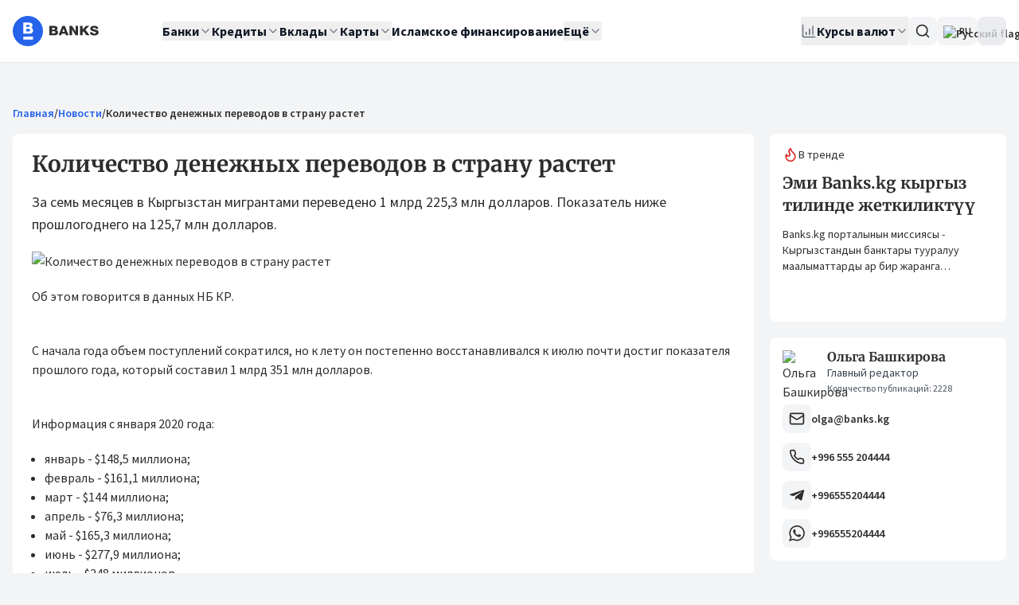

--- FILE ---
content_type: text/html;charset=utf-8
request_url: https://banks.kg/news/money-tranfers-to-the-country-increases
body_size: 39891
content:
<!DOCTYPE html><html  lang="ru"><head><script>(function(w,i,g){w[g]=w[g]||[];if(typeof w[g].push=='function')w[g].push(i)})
(window,'GTM-WJ8SST7','google_tags_first_party');</script><script>(function(w,d,s,l){w[l]=w[l]||[];(function(){w[l].push(arguments);})('set', 'developer_id.dYzg1YT', true);
		w[l].push({'gtm.start':new Date().getTime(),event:'gtm.js'});var f=d.getElementsByTagName(s)[0],
		j=d.createElement(s);j.async=true;j.src='/tracking/';
		f.parentNode.insertBefore(j,f);
		})(window,document,'script','dataLayer');</script><meta charset="utf-8">
<meta name="viewport" content="width=device-width, initial-scale=1">
<title>Количество денежных переводов в страну растет :: Банки Кыргызстана</title>
<link rel="preconnect" href="https://fonts.gstatic.com" crossorigin>
<style>.vue-echarts-container,x-vue-echarts{display:block;height:100%;min-width:0;width:100%}</style>
<style>*,:after,:before{--tw-border-spacing-x:0;--tw-border-spacing-y:0;--tw-translate-x:0;--tw-translate-y:0;--tw-rotate:0;--tw-skew-x:0;--tw-skew-y:0;--tw-scale-x:1;--tw-scale-y:1;--tw-pan-x: ;--tw-pan-y: ;--tw-pinch-zoom: ;--tw-scroll-snap-strictness:proximity;--tw-gradient-from-position: ;--tw-gradient-via-position: ;--tw-gradient-to-position: ;--tw-ordinal: ;--tw-slashed-zero: ;--tw-numeric-figure: ;--tw-numeric-spacing: ;--tw-numeric-fraction: ;--tw-ring-inset: ;--tw-ring-offset-width:0px;--tw-ring-offset-color:#fff;--tw-ring-color:rgba(59,130,246,.5);--tw-ring-offset-shadow:0 0 #0000;--tw-ring-shadow:0 0 #0000;--tw-shadow:0 0 #0000;--tw-shadow-colored:0 0 #0000;--tw-blur: ;--tw-brightness: ;--tw-contrast: ;--tw-grayscale: ;--tw-hue-rotate: ;--tw-invert: ;--tw-saturate: ;--tw-sepia: ;--tw-drop-shadow: ;--tw-backdrop-blur: ;--tw-backdrop-brightness: ;--tw-backdrop-contrast: ;--tw-backdrop-grayscale: ;--tw-backdrop-hue-rotate: ;--tw-backdrop-invert: ;--tw-backdrop-opacity: ;--tw-backdrop-saturate: ;--tw-backdrop-sepia: ;--tw-contain-size: ;--tw-contain-layout: ;--tw-contain-paint: ;--tw-contain-style: }::backdrop{--tw-border-spacing-x:0;--tw-border-spacing-y:0;--tw-translate-x:0;--tw-translate-y:0;--tw-rotate:0;--tw-skew-x:0;--tw-skew-y:0;--tw-scale-x:1;--tw-scale-y:1;--tw-pan-x: ;--tw-pan-y: ;--tw-pinch-zoom: ;--tw-scroll-snap-strictness:proximity;--tw-gradient-from-position: ;--tw-gradient-via-position: ;--tw-gradient-to-position: ;--tw-ordinal: ;--tw-slashed-zero: ;--tw-numeric-figure: ;--tw-numeric-spacing: ;--tw-numeric-fraction: ;--tw-ring-inset: ;--tw-ring-offset-width:0px;--tw-ring-offset-color:#fff;--tw-ring-color:rgba(59,130,246,.5);--tw-ring-offset-shadow:0 0 #0000;--tw-ring-shadow:0 0 #0000;--tw-shadow:0 0 #0000;--tw-shadow-colored:0 0 #0000;--tw-blur: ;--tw-brightness: ;--tw-contrast: ;--tw-grayscale: ;--tw-hue-rotate: ;--tw-invert: ;--tw-saturate: ;--tw-sepia: ;--tw-drop-shadow: ;--tw-backdrop-blur: ;--tw-backdrop-brightness: ;--tw-backdrop-contrast: ;--tw-backdrop-grayscale: ;--tw-backdrop-hue-rotate: ;--tw-backdrop-invert: ;--tw-backdrop-opacity: ;--tw-backdrop-saturate: ;--tw-backdrop-sepia: ;--tw-contain-size: ;--tw-contain-layout: ;--tw-contain-paint: ;--tw-contain-style: }/*! tailwindcss v3.4.18 | MIT License | https://tailwindcss.com*/*,:after,:before{border:0 solid #e5e7eb;box-sizing:border-box}:after,:before{--tw-content:""}:host,html{line-height:1.5;-webkit-text-size-adjust:100%;font-family:Source Sans Pro,ui-sans-serif,system-ui;font-feature-settings:normal;font-variation-settings:normal;-moz-tab-size:4;-o-tab-size:4;tab-size:4;-webkit-tap-highlight-color:transparent}body{line-height:inherit;margin:0}hr{border-top-width:1px;color:inherit;height:0}abbr:where([title]){-webkit-text-decoration:underline dotted;text-decoration:underline dotted}h1,h2,h3,h4,h5,h6{font-size:inherit;font-weight:inherit}a{color:inherit;text-decoration:inherit}b,strong{font-weight:bolder}code,kbd,pre,samp{font-family:ui-monospace,SFMono-Regular,Menlo,Monaco,Consolas,Liberation Mono,Courier New,monospace;font-feature-settings:normal;font-size:1em;font-variation-settings:normal}small{font-size:80%}sub,sup{font-size:75%;line-height:0;position:relative;vertical-align:baseline}sub{bottom:-.25em}sup{top:-.5em}table{border-collapse:collapse;border-color:inherit;text-indent:0}button,input,optgroup,select,textarea{color:inherit;font-family:inherit;font-feature-settings:inherit;font-size:100%;font-variation-settings:inherit;font-weight:inherit;letter-spacing:inherit;line-height:inherit;margin:0;padding:0}button,select{text-transform:none}button,input:where([type=button]),input:where([type=reset]),input:where([type=submit]){-webkit-appearance:button;background-color:transparent;background-image:none}:-moz-focusring{outline:auto}:-moz-ui-invalid{box-shadow:none}progress{vertical-align:baseline}::-webkit-inner-spin-button,::-webkit-outer-spin-button{height:auto}[type=search]{-webkit-appearance:textfield;outline-offset:-2px}::-webkit-search-decoration{-webkit-appearance:none}::-webkit-file-upload-button{-webkit-appearance:button;font:inherit}summary{display:list-item}blockquote,dd,dl,figure,h1,h2,h3,h4,h5,h6,hr,p,pre{margin:0}fieldset{margin:0}fieldset,legend{padding:0}menu,ol,ul{list-style:none;margin:0;padding:0}dialog{padding:0}textarea{resize:vertical}input::-moz-placeholder,textarea::-moz-placeholder{color:#9ca3af;opacity:1}input::placeholder,textarea::placeholder{color:#9ca3af;opacity:1}[role=button],button{cursor:pointer}:disabled{cursor:default}audio,canvas,embed,iframe,img,object,svg,video{display:block;vertical-align:middle}img,video{height:auto;max-width:100%}[hidden]:where(:not([hidden=until-found])){display:none}*,:after,:before{--tw-border-opacity:1;border-color:rgb(229 231 235/var(--tw-border-opacity,1))}::-moz-selection{--tw-bg-opacity:1;background-color:rgb(37 99 235/var(--tw-bg-opacity,1));--tw-text-opacity:1;color:rgb(255 255 255/var(--tw-text-opacity,1))}::selection{--tw-bg-opacity:1;background-color:rgb(37 99 235/var(--tw-bg-opacity,1));--tw-text-opacity:1;color:rgb(255 255 255/var(--tw-text-opacity,1))}body,html{height:100%;--tw-bg-opacity:1;background-color:rgb(243 244 246/var(--tw-bg-opacity,1));font-family:Source Sans Pro,ui-sans-serif,system-ui;--tw-text-opacity:1;color:rgb(45 45 45/var(--tw-text-opacity,1))}body{pointer-events:auto!important}.h1,.h2,.h3,.h4,.h5,.h6,h1,h2,h3,h4,h5,h6{font-family:Merriweather,ui-serif,Georgia;font-weight:700}.h1,h1{font-size:1.5rem;line-height:2rem}@media (min-width:768px){.h1,h1{font-size:2.2rem}}.h2,h2{font-size:1.25rem;line-height:1.75rem}@media (min-width:768px){.h2,h2{font-size:1.75rem}}.h3,h3{font-size:1.125rem;line-height:1.75rem}@media (min-width:768px){.h3,h3{font-size:1.4rem}}.h4,h4{font-size:1.125rem;line-height:1.75rem}@media (min-width:768px){.h4,h4{font-size:1.25rem;line-height:1.75rem}}.h5,h5{font-size:1rem;line-height:1.5rem}@media (min-width:768px){.h5,h5{font-size:1.125rem;line-height:1.75rem}}.h6,h6{font-size:1rem;line-height:1.5rem}a{border-radius:.125rem;--tw-ring-offset-color:#fff;animation-duration:.2s;transition-duration:.2s}a:focus-visible{outline:2px solid transparent;outline-offset:2px;--tw-ring-offset-shadow:var(--tw-ring-inset) 0 0 0 var(--tw-ring-offset-width) var(--tw-ring-offset-color);--tw-ring-shadow:var(--tw-ring-inset) 0 0 0 calc(2px + var(--tw-ring-offset-width)) var(--tw-ring-color);box-shadow:var(--tw-ring-offset-shadow),var(--tw-ring-shadow),var(--tw-shadow,0 0 #0000);--tw-ring-opacity:1;--tw-ring-color:rgb(37 99 235/var(--tw-ring-opacity,1));--tw-ring-offset-width:2px}.hit-title em{font-style:normal;--tw-bg-opacity:1;background-color:rgb(96 165 250/var(--tw-bg-opacity,1));--tw-text-opacity:1;color:rgb(255 255 255/var(--tw-text-opacity,1))}.container{margin-left:auto;margin-right:auto;padding-left:1rem;padding-right:1rem;width:100%}@media (min-width:1400px){.container{max-width:1400px}}#__nuxt{display:flex;flex-direction:column;height:100%}@media (min-width:2880.01px){.container{max-width:1550px}}.sr-only{height:1px;margin:-1px;overflow:hidden;padding:0;position:absolute;width:1px;clip:rect(0,0,0,0);border-width:0;white-space:nowrap}.pointer-events-none{pointer-events:none}.pointer-events-auto{pointer-events:auto}.visible{visibility:visible}.collapse{visibility:collapse}.\!static{position:static!important}.static{position:static}.fixed{position:fixed}.absolute{position:absolute}.\!relative{position:relative!important}.relative{position:relative}.sticky{position:sticky}.inset-0{inset:0}.inset-x-0{left:0;right:0}.inset-y-0{bottom:0;top:0}.\!bottom-auto{bottom:auto!important}.\!top-full{top:100%!important}.-bottom-1\.5{bottom:-.375rem}.-left-6{left:-1.5rem}.-right-1{right:-.25rem}.-right-5{right:-1.25rem}.-right-7{right:-1.75rem}.-top-1{top:-.25rem}.-top-1\.5{top:-.375rem}.bottom-0{bottom:0}.bottom-\[-6px\]{bottom:-6px}.left-0{left:0}.left-1\/2{left:50%}.left-2{left:.5rem}.left-4{left:1rem}.right-0{right:0}.right-1\.5{right:.375rem}.right-3{right:.75rem}.right-4{right:1rem}.right-8{right:2rem}.right-\[-1px\]{right:-1px}.right-\[-6px\]{right:-6px}.top-0{top:0}.top-0\.5{top:.125rem}.top-1\/2{top:50%}.top-2{top:.5rem}.top-3{top:.75rem}.top-3\.5{top:.875rem}.top-32{top:8rem}.top-4{top:1rem}.top-\[-1px\]{top:-1px}.top-\[20px\]{top:20px}.z-0{z-index:0}.z-10{z-index:10}.z-20{z-index:20}.z-50{z-index:50}.z-\[100\]{z-index:100}.col-span-2{grid-column:span 2/span 2}.m-0{margin:0}.\!my-8{margin-bottom:2rem!important;margin-top:2rem!important}.-mx-1{margin-left:-.25rem;margin-right:-.25rem}.-mx-4{margin-left:-1rem;margin-right:-1rem}.mx-2{margin-left:.5rem;margin-right:.5rem}.mx-4{margin-left:1rem;margin-right:1rem}.mx-auto{margin-left:auto;margin-right:auto}.my-1{margin-bottom:.25rem;margin-top:.25rem}.my-2{margin-bottom:.5rem;margin-top:.5rem}.my-4{margin-bottom:1rem;margin-top:1rem}.my-8{margin-bottom:2rem;margin-top:2rem}.\!mb-4{margin-bottom:1rem!important}.\!mt-0{margin-top:0!important}.\!mt-6{margin-top:1.5rem!important}.-mb-5{margin-bottom:-1.25rem}.-mr-4{margin-right:-1rem}.mb-0{margin-bottom:0}.mb-1{margin-bottom:.25rem}.mb-2{margin-bottom:.5rem}.mb-3{margin-bottom:.75rem}.mb-4{margin-bottom:1rem}.mb-5{margin-bottom:1.25rem}.mb-6{margin-bottom:1.5rem}.mb-8{margin-bottom:2rem}.ml-1{margin-left:.25rem}.ml-10{margin-left:2.5rem}.ml-16{margin-left:4rem}.ml-2{margin-left:.5rem}.ml-20{margin-left:5rem}.ml-28{margin-left:7rem}.ml-3{margin-left:.75rem}.ml-4{margin-left:1rem}.ml-6{margin-left:1.5rem}.ml-8{margin-left:2rem}.ml-auto{margin-left:auto}.mr-0\.5{margin-right:.125rem}.mr-1{margin-right:.25rem}.mr-2{margin-right:.5rem}.mr-3{margin-right:.75rem}.mr-4{margin-right:1rem}.mr-auto{margin-right:auto}.mt-0{margin-top:0}.mt-0\.5{margin-top:.125rem}.mt-1{margin-top:.25rem}.mt-1\.5{margin-top:.375rem}.mt-10{margin-top:2.5rem}.mt-2{margin-top:.5rem}.mt-3{margin-top:.75rem}.mt-3\.5{margin-top:.875rem}.mt-4{margin-top:1rem}.mt-5{margin-top:1.25rem}.mt-6{margin-top:1.5rem}.mt-7{margin-top:1.75rem}.mt-8{margin-top:2rem}.mt-auto{margin-top:auto}.line-clamp-3{display:-webkit-box;overflow:hidden;-webkit-box-orient:vertical;-webkit-line-clamp:3}.block{display:block}.inline-block{display:inline-block}.inline{display:inline}.flex{display:flex}.inline-flex{display:inline-flex}.table{display:table}.grid{display:grid}.hidden{display:none}.aspect-square{aspect-ratio:1/1}.size-10{height:2.5rem;width:2.5rem}.size-12{height:3rem;width:3rem}.size-3{height:.75rem;width:.75rem}.size-4{height:1rem;width:1rem}.size-5{height:1.25rem;width:1.25rem}.size-6{height:1.5rem;width:1.5rem}.size-7{height:1.75rem;width:1.75rem}.size-8{height:2rem;width:2rem}.size-9{height:2.25rem;width:2.25rem}.size-\[18\.5rem\]{height:18.5rem;width:18.5rem}.size-\[8\.375rem\]{height:8.375rem;width:8.375rem}.\!h-10{height:2.5rem!important}.h-0{height:0}.h-0\.5{height:.125rem}.h-10{height:2.5rem}.h-11{height:2.75rem}.h-12{height:3rem}.h-14{height:3.5rem}.h-16{height:4rem}.h-2{height:.5rem}.h-2\.5{height:.625rem}.h-20{height:5rem}.h-24{height:6rem}.h-3{height:.75rem}.h-3\.5{height:.875rem}.h-4{height:1rem}.h-48{height:12rem}.h-5{height:1.25rem}.h-6{height:1.5rem}.h-7{height:1.75rem}.h-8{height:2rem}.h-80{height:20rem}.h-9{height:2.25rem}.h-\[--reka-select-trigger-height\]{height:var(--reka-select-trigger-height)}.h-\[15px\]{height:15px}.h-\[2\.25rem\]{height:2.25rem}.h-\[260px\]{height:260px}.h-\[28px\]{height:28px}.h-\[356px\]{height:356px}.h-\[38px\]{height:38px}.h-\[400px\]{height:400px}.h-\[52px\]{height:52px}.h-\[800px\]{height:800px}.h-auto{height:auto}.h-full{height:100%}.h-px{height:1px}.max-h-96{max-height:24rem}.max-h-\[67vh\]{max-height:67vh}.max-h-\[816px\]{max-height:816px}.max-h-\[90vh\]{max-height:90vh}.max-h-screen{max-height:100vh}.min-h-20{min-height:5rem}.min-h-32{min-height:8rem}.min-h-\[32px\]{min-height:32px}.min-h-\[48px\]{min-height:48px}.min-h-\[50vh\]{min-height:50vh}.min-h-\[52px\]{min-height:52px}.min-h-\[575px\]{min-height:575px}.min-h-\[600px\]{min-height:600px}.min-h-\[60vh\]{min-height:60vh}.min-h-\[68px\]{min-height:68px}.min-h-\[98px\]{min-height:98px}.min-h-\[calc\(100vw\*0\.865\)\]{min-height:86.5vw}.\!w-\[90\%\]{width:90%!important}.\!w-auto{width:auto!important}.w-1\.5{width:.375rem}.w-1\/2{width:50%}.w-1\/3{width:33.333333%}.w-1\/4{width:25%}.w-10{width:2.5rem}.w-11{width:2.75rem}.w-12{width:3rem}.w-14{width:3.5rem}.w-16{width:4rem}.w-2{width:.5rem}.w-2\.5{width:.625rem}.w-2\/3{width:66.666667%}.w-2\/4{width:50%}.w-20{width:5rem}.w-24{width:6rem}.w-28{width:7rem}.w-3{width:.75rem}.w-3\.5{width:.875rem}.w-3\/4{width:75%}.w-32{width:8rem}.w-36{width:9rem}.w-4{width:1rem}.w-4\/5{width:80%}.w-40{width:10rem}.w-48{width:12rem}.w-5{width:1.25rem}.w-56{width:14rem}.w-6{width:1.5rem}.w-60{width:15rem}.w-64{width:16rem}.w-7{width:1.75rem}.w-72{width:18rem}.w-8{width:2rem}.w-9{width:2.25rem}.w-\[100px\]{width:100px}.w-\[130px\]{width:130px}.w-\[140px\]{width:140px}.w-\[160px\]{width:160px}.w-\[18\.5rem\]{width:18.5rem}.w-\[340px\]{width:340px}.w-\[360px\]{width:360px}.w-\[500px\]{width:500px}.w-\[80px\]{width:80px}.w-\[90\%\]{width:90%}.w-auto{width:auto}.w-fit{width:-moz-fit-content;width:fit-content}.w-full{width:100%}.min-w-0{min-width:0}.min-w-10{min-width:2.5rem}.min-w-14{min-width:3.5rem}.min-w-24{min-width:6rem}.min-w-32{min-width:8rem}.min-w-36{min-width:9rem}.min-w-4{min-width:1rem}.min-w-5{min-width:1.25rem}.min-w-8{min-width:2rem}.min-w-9{min-width:2.25rem}.min-w-\[--reka-select-trigger-width\]{min-width:var(--reka-select-trigger-width)}.min-w-\[100px\]{min-width:100px}.min-w-\[1200px\]{min-width:1200px}.min-w-\[140px\]{min-width:140px}.min-w-\[150px\]{min-width:150px}.min-w-\[240px\]{min-width:240px}.min-w-\[280px\]{min-width:280px}.min-w-\[328px\]{min-width:328px}.min-w-\[3rem\]{min-width:3rem}.min-w-fit{min-width:-moz-fit-content;min-width:fit-content}.max-w-2xl{max-width:42rem}.max-w-3xl{max-width:48rem}.max-w-40{max-width:10rem}.max-w-48{max-width:12rem}.max-w-4xl{max-width:56rem}.max-w-6xl{max-width:72rem}.max-w-\[100px\]{max-width:100px}.max-w-\[125px\]{max-width:125px}.max-w-\[140px\]{max-width:140px}.max-w-full{max-width:100%}.max-w-lg{max-width:32rem}.max-w-md{max-width:28rem}.max-w-none{max-width:none}.max-w-sm{max-width:24rem}.max-w-xl{max-width:36rem}.max-w-xs{max-width:20rem}.flex-1{flex:1 1 0%}.flex-shrink{flex-shrink:1}.flex-shrink-0,.shrink-0{flex-shrink:0}.flex-grow,.grow{flex-grow:1}.caption-bottom{caption-side:bottom}.border-collapse{border-collapse:collapse}.border-separate{border-collapse:separate}.border-spacing-0{--tw-border-spacing-x:0px;--tw-border-spacing-y:0px;border-spacing:var(--tw-border-spacing-x) var(--tw-border-spacing-y)}.-translate-x-1\/2{--tw-translate-x:-50%}.-translate-x-1\/2,.-translate-y-1\/2{transform:translate(var(--tw-translate-x),var(--tw-translate-y)) rotate(var(--tw-rotate)) skew(var(--tw-skew-x)) skewY(var(--tw-skew-y)) scaleX(var(--tw-scale-x)) scaleY(var(--tw-scale-y))}.-translate-y-1\/2{--tw-translate-y:-50%}.translate-y-0{--tw-translate-y:0px}.rotate-180,.translate-y-0{transform:translate(var(--tw-translate-x),var(--tw-translate-y)) rotate(var(--tw-rotate)) skew(var(--tw-skew-x)) skewY(var(--tw-skew-y)) scaleX(var(--tw-scale-x)) scaleY(var(--tw-scale-y))}.rotate-180{--tw-rotate:180deg}.scale-110{--tw-scale-x:1.1;--tw-scale-y:1.1}.scale-110,.transform{transform:translate(var(--tw-translate-x),var(--tw-translate-y)) rotate(var(--tw-rotate)) skew(var(--tw-skew-x)) skewY(var(--tw-skew-y)) scaleX(var(--tw-scale-x)) scaleY(var(--tw-scale-y))}@keyframes pulse{50%{opacity:.5}}.animate-pulse{animation:pulse 2s cubic-bezier(.4,0,.6,1) infinite}@keyframes spin{to{transform:rotate(1turn)}}.animate-spin{animation:spin 1s linear infinite}.cursor-default{cursor:default}.cursor-help{cursor:help}.cursor-not-allowed{cursor:not-allowed}.cursor-pointer{cursor:pointer}.touch-none{touch-action:none}.select-none{-webkit-user-select:none;-moz-user-select:none;user-select:none}.resize-none{resize:none}.resize{resize:both}.grid-cols-1{grid-template-columns:repeat(1,minmax(0,1fr))}.grid-cols-2{grid-template-columns:repeat(2,minmax(0,1fr))}.grid-cols-3{grid-template-columns:repeat(3,minmax(0,1fr))}.flex-row{flex-direction:row}.flex-col{flex-direction:column}.flex-col-reverse{flex-direction:column-reverse}.flex-wrap{flex-wrap:wrap}.place-items-center{place-items:center}.content-start{align-content:flex-start}.items-start{align-items:flex-start}.items-end{align-items:flex-end}.\!items-center{align-items:center!important}.items-center{align-items:center}.items-stretch{align-items:stretch}.justify-start{justify-content:flex-start}.justify-end{justify-content:flex-end}.justify-center{justify-content:center}.justify-between{justify-content:space-between}.gap-0{gap:0}.gap-0\.5{gap:.125rem}.gap-1{gap:.25rem}.gap-1\.5{gap:.375rem}.gap-2{gap:.5rem}.gap-2\.5{gap:.625rem}.gap-3{gap:.75rem}.gap-3\.5{gap:.875rem}.gap-4{gap:1rem}.gap-5{gap:1.25rem}.gap-6{gap:1.5rem}.gap-7{gap:1.75rem}.gap-8{gap:2rem}.gap-x-14{-moz-column-gap:3.5rem;column-gap:3.5rem}.gap-x-2{-moz-column-gap:.5rem;column-gap:.5rem}.gap-x-6{-moz-column-gap:1.5rem;column-gap:1.5rem}.gap-y-1\.5{row-gap:.375rem}.gap-y-2{row-gap:.5rem}.gap-y-3{row-gap:.75rem}.gap-y-4{row-gap:1rem}.space-x-2>:not([hidden])~:not([hidden]){--tw-space-x-reverse:0;margin-left:calc(.5rem*(1 - var(--tw-space-x-reverse)));margin-right:calc(.5rem*var(--tw-space-x-reverse))}.space-x-3>:not([hidden])~:not([hidden]){--tw-space-x-reverse:0;margin-left:calc(.75rem*(1 - var(--tw-space-x-reverse)));margin-right:calc(.75rem*var(--tw-space-x-reverse))}.space-x-6>:not([hidden])~:not([hidden]){--tw-space-x-reverse:0;margin-left:calc(1.5rem*(1 - var(--tw-space-x-reverse)));margin-right:calc(1.5rem*var(--tw-space-x-reverse))}.space-y-0>:not([hidden])~:not([hidden]){--tw-space-y-reverse:0;margin-bottom:calc(0px*var(--tw-space-y-reverse));margin-top:calc(0px*(1 - var(--tw-space-y-reverse)))}.space-y-0\.5>:not([hidden])~:not([hidden]){--tw-space-y-reverse:0;margin-bottom:calc(.125rem*var(--tw-space-y-reverse));margin-top:calc(.125rem*(1 - var(--tw-space-y-reverse)))}.space-y-1>:not([hidden])~:not([hidden]){--tw-space-y-reverse:0;margin-bottom:calc(.25rem*var(--tw-space-y-reverse));margin-top:calc(.25rem*(1 - var(--tw-space-y-reverse)))}.space-y-1\.5>:not([hidden])~:not([hidden]){--tw-space-y-reverse:0;margin-bottom:calc(.375rem*var(--tw-space-y-reverse));margin-top:calc(.375rem*(1 - var(--tw-space-y-reverse)))}.space-y-2>:not([hidden])~:not([hidden]){--tw-space-y-reverse:0;margin-bottom:calc(.5rem*var(--tw-space-y-reverse));margin-top:calc(.5rem*(1 - var(--tw-space-y-reverse)))}.space-y-2\.5>:not([hidden])~:not([hidden]){--tw-space-y-reverse:0;margin-bottom:calc(.625rem*var(--tw-space-y-reverse));margin-top:calc(.625rem*(1 - var(--tw-space-y-reverse)))}.space-y-3>:not([hidden])~:not([hidden]){--tw-space-y-reverse:0;margin-bottom:calc(.75rem*var(--tw-space-y-reverse));margin-top:calc(.75rem*(1 - var(--tw-space-y-reverse)))}.space-y-4>:not([hidden])~:not([hidden]){--tw-space-y-reverse:0;margin-bottom:calc(1rem*var(--tw-space-y-reverse));margin-top:calc(1rem*(1 - var(--tw-space-y-reverse)))}.space-y-5>:not([hidden])~:not([hidden]){--tw-space-y-reverse:0;margin-bottom:calc(1.25rem*var(--tw-space-y-reverse));margin-top:calc(1.25rem*(1 - var(--tw-space-y-reverse)))}.space-y-6>:not([hidden])~:not([hidden]){--tw-space-y-reverse:0;margin-bottom:calc(1.5rem*var(--tw-space-y-reverse));margin-top:calc(1.5rem*(1 - var(--tw-space-y-reverse)))}.space-y-8>:not([hidden])~:not([hidden]){--tw-space-y-reverse:0;margin-bottom:calc(2rem*var(--tw-space-y-reverse));margin-top:calc(2rem*(1 - var(--tw-space-y-reverse)))}.divide-y>:not([hidden])~:not([hidden]){--tw-divide-y-reverse:0;border-bottom-width:calc(1px*var(--tw-divide-y-reverse));border-top-width:calc(1px*(1 - var(--tw-divide-y-reverse)))}.divide-gray-100>:not([hidden])~:not([hidden]){--tw-divide-opacity:1;border-color:rgb(243 244 246/var(--tw-divide-opacity,1))}.overflow-auto{overflow:auto}.overflow-hidden{overflow:hidden}.overflow-x-auto{overflow-x:auto}.overflow-y-auto{overflow-y:auto}.truncate{overflow:hidden;text-overflow:ellipsis;white-space:nowrap}.\!whitespace-normal{white-space:normal!important}.whitespace-nowrap{white-space:nowrap}.whitespace-pre-line{white-space:pre-line}.break-words{overflow-wrap:break-word}.rounded{border-radius:.25rem}.rounded-2xl{border-radius:1rem}.rounded-\[16px\]{border-radius:16px}.rounded-\[6px\]{border-radius:6px}.rounded-\[inherit\]{border-radius:inherit}.rounded-full{border-radius:9999px}.rounded-lg{border-radius:.5rem}.rounded-md{border-radius:.375rem}.rounded-none{border-radius:0}.rounded-sm{border-radius:.125rem}.rounded-xl{border-radius:.75rem}.rounded-b-xl{border-bottom-left-radius:.75rem;border-bottom-right-radius:.75rem}.rounded-t-xl{border-top-left-radius:.75rem;border-top-right-radius:.75rem}.rounded-bl-2xl{border-bottom-left-radius:1rem}.rounded-bl-lg{border-bottom-left-radius:.5rem}.rounded-bl-md{border-bottom-left-radius:.375rem}.rounded-br-lg{border-bottom-right-radius:.5rem}.rounded-tl-lg{border-top-left-radius:.5rem}.rounded-tr-lg{border-top-right-radius:.5rem}.border{border-width:1px}.border-0{border-width:0}.border-2{border-width:2px}.border-y{border-bottom-width:1px;border-top-width:1px}.\!border-b-0{border-bottom-width:0!important}.border-b{border-bottom-width:1px}.border-b-2{border-bottom-width:2px}.border-l{border-left-width:1px}.border-l-4{border-left-width:4px}.border-r{border-right-width:1px}.border-t{border-top-width:1px}.border-t-2{border-top-width:2px}.border-dashed{border-style:dashed}.border-none{border-style:none}.\!border-orange-600{--tw-border-opacity:1!important;border-color:rgb(234 88 12/var(--tw-border-opacity,1))!important}.border-blue-100{--tw-border-opacity:1;border-color:rgb(219 234 254/var(--tw-border-opacity,1))}.border-blue-200{--tw-border-opacity:1;border-color:rgb(191 219 254/var(--tw-border-opacity,1))}.border-blue-300{--tw-border-opacity:1;border-color:rgb(147 197 253/var(--tw-border-opacity,1))}.border-blue-600{--tw-border-opacity:1;border-color:rgb(37 99 235/var(--tw-border-opacity,1))}.border-brand-gray{--tw-border-opacity:1;border-color:rgb(45 45 45/var(--tw-border-opacity,1))}.border-gray-100{--tw-border-opacity:1;border-color:rgb(243 244 246/var(--tw-border-opacity,1))}.border-gray-200{--tw-border-opacity:1;border-color:rgb(229 231 235/var(--tw-border-opacity,1))}.border-gray-300{--tw-border-opacity:1;border-color:rgb(209 213 219/var(--tw-border-opacity,1))}.border-gray-400{--tw-border-opacity:1;border-color:rgb(156 163 175/var(--tw-border-opacity,1))}.border-green-200{--tw-border-opacity:1;border-color:rgb(187 247 208/var(--tw-border-opacity,1))}.border-orange-600{--tw-border-opacity:1;border-color:rgb(234 88 12/var(--tw-border-opacity,1))}.border-red-200{--tw-border-opacity:1;border-color:rgb(254 202 202/var(--tw-border-opacity,1))}.border-red-300{--tw-border-opacity:1;border-color:rgb(252 165 165/var(--tw-border-opacity,1))}.border-red-50{--tw-border-opacity:1;border-color:rgb(254 242 242/var(--tw-border-opacity,1))}.border-red-500{--tw-border-opacity:1;border-color:rgb(239 68 68/var(--tw-border-opacity,1))}.border-sky-800{--tw-border-opacity:1;border-color:rgb(7 89 133/var(--tw-border-opacity,1))}.border-transparent{border-color:transparent}.border-white{--tw-border-opacity:1;border-color:rgb(255 255 255/var(--tw-border-opacity,1))}.border-yellow-400{--tw-border-opacity:1;border-color:rgb(250 204 21/var(--tw-border-opacity,1))}.border-l-transparent{border-left-color:transparent}.border-t-transparent{border-top-color:transparent}.\!bg-red-50{--tw-bg-opacity:1!important;background-color:rgb(254 242 242/var(--tw-bg-opacity,1))!important}.bg-\[\#333\]{--tw-bg-opacity:1;background-color:rgb(51 51 51/var(--tw-bg-opacity,1))}.bg-black\/30{background-color:#0000004d}.bg-black\/50{background-color:#00000080}.bg-black\/80{background-color:#000c}.bg-blue-100{--tw-bg-opacity:1;background-color:rgb(219 234 254/var(--tw-bg-opacity,1))}.bg-blue-200{--tw-bg-opacity:1;background-color:rgb(191 219 254/var(--tw-bg-opacity,1))}.bg-blue-400{--tw-bg-opacity:1;background-color:rgb(96 165 250/var(--tw-bg-opacity,1))}.bg-blue-50{--tw-bg-opacity:1;background-color:rgb(239 246 255/var(--tw-bg-opacity,1))}.bg-blue-600{--tw-bg-opacity:1;background-color:rgb(37 99 235/var(--tw-bg-opacity,1))}.bg-brand-gray{--tw-bg-opacity:1;background-color:rgb(45 45 45/var(--tw-bg-opacity,1))}.bg-gray-100{--tw-bg-opacity:1;background-color:rgb(243 244 246/var(--tw-bg-opacity,1))}.bg-gray-100\/50{background-color:#f3f4f680}.bg-gray-200{--tw-bg-opacity:1;background-color:rgb(229 231 235/var(--tw-bg-opacity,1))}.bg-gray-200\/60{background-color:#e5e7eb99}.bg-gray-300{--tw-bg-opacity:1;background-color:rgb(209 213 219/var(--tw-bg-opacity,1))}.bg-gray-400{--tw-bg-opacity:1;background-color:rgb(156 163 175/var(--tw-bg-opacity,1))}.bg-gray-50{--tw-bg-opacity:1;background-color:rgb(249 250 251/var(--tw-bg-opacity,1))}.bg-gray-50\/30{background-color:#f9fafb4d}.bg-gray-600\/50{background-color:#4b556380}.bg-green-100{--tw-bg-opacity:1;background-color:rgb(220 252 231/var(--tw-bg-opacity,1))}.bg-green-200{--tw-bg-opacity:1;background-color:rgb(187 247 208/var(--tw-bg-opacity,1))}.bg-green-400{--tw-bg-opacity:1;background-color:rgb(74 222 128/var(--tw-bg-opacity,1))}.bg-green-50{--tw-bg-opacity:1;background-color:rgb(240 253 244/var(--tw-bg-opacity,1))}.bg-green-500{--tw-bg-opacity:1;background-color:rgb(34 197 94/var(--tw-bg-opacity,1))}.bg-indigo-100{--tw-bg-opacity:1;background-color:rgb(224 231 255/var(--tw-bg-opacity,1))}.bg-orange-50{--tw-bg-opacity:1;background-color:rgb(255 247 237/var(--tw-bg-opacity,1))}.bg-orange-600{--tw-bg-opacity:1;background-color:rgb(234 88 12/var(--tw-bg-opacity,1))}.bg-pink-50{--tw-bg-opacity:1;background-color:rgb(253 242 248/var(--tw-bg-opacity,1))}.bg-red-100{--tw-bg-opacity:1;background-color:rgb(254 226 226/var(--tw-bg-opacity,1))}.bg-red-50{--tw-bg-opacity:1;background-color:rgb(254 242 242/var(--tw-bg-opacity,1))}.bg-red-500{--tw-bg-opacity:1;background-color:rgb(239 68 68/var(--tw-bg-opacity,1))}.bg-sky-600{--tw-bg-opacity:1;background-color:rgb(2 132 199/var(--tw-bg-opacity,1))}.bg-sky-700{--tw-bg-opacity:1;background-color:rgb(3 105 161/var(--tw-bg-opacity,1))}.bg-sky-800{--tw-bg-opacity:1;background-color:rgb(7 89 133/var(--tw-bg-opacity,1))}.bg-slate-950{--tw-bg-opacity:1;background-color:rgb(2 6 23/var(--tw-bg-opacity,1))}.bg-transparent{background-color:transparent}.bg-white{--tw-bg-opacity:1;background-color:rgb(255 255 255/var(--tw-bg-opacity,1))}.bg-white\/80{background-color:#fffc}.bg-white\/90{background-color:#ffffffe6}.bg-yellow-50{--tw-bg-opacity:1;background-color:rgb(254 252 232/var(--tw-bg-opacity,1))}.bg-yellow-500{--tw-bg-opacity:1;background-color:rgb(234 179 8/var(--tw-bg-opacity,1))}.bg-gradient-to-br{background-image:linear-gradient(to bottom right,var(--tw-gradient-stops))}.bg-gradient-to-l{background-image:linear-gradient(to left,var(--tw-gradient-stops))}.bg-gradient-to-r{background-image:linear-gradient(to right,var(--tw-gradient-stops))}.from-\[\#0395DE\]{--tw-gradient-from:#0395de var(--tw-gradient-from-position);--tw-gradient-to:rgba(3,149,222,0) var(--tw-gradient-to-position);--tw-gradient-stops:var(--tw-gradient-from),var(--tw-gradient-to)}.from-\[\#D5E9FF\]{--tw-gradient-from:#d5e9ff var(--tw-gradient-from-position);--tw-gradient-to:rgba(213,233,255,0) var(--tw-gradient-to-position);--tw-gradient-stops:var(--tw-gradient-from),var(--tw-gradient-to)}.from-\[\#D9FFD5\]{--tw-gradient-from:#d9ffd5 var(--tw-gradient-from-position);--tw-gradient-to:rgba(217,255,213,0) var(--tw-gradient-to-position);--tw-gradient-stops:var(--tw-gradient-from),var(--tw-gradient-to)}.from-\[\#FFE7D5\]{--tw-gradient-from:#ffe7d5 var(--tw-gradient-from-position);--tw-gradient-to:rgba(255,231,213,0) var(--tw-gradient-to-position);--tw-gradient-stops:var(--tw-gradient-from),var(--tw-gradient-to)}.from-amber-600{--tw-gradient-from:#d97706 var(--tw-gradient-from-position);--tw-gradient-to:rgba(217,119,6,0) var(--tw-gradient-to-position);--tw-gradient-stops:var(--tw-gradient-from),var(--tw-gradient-to)}.from-blue-50{--tw-gradient-from:#eff6ff var(--tw-gradient-from-position);--tw-gradient-to:rgba(239,246,255,0) var(--tw-gradient-to-position);--tw-gradient-stops:var(--tw-gradient-from),var(--tw-gradient-to)}.from-blue-600{--tw-gradient-from:#2563eb var(--tw-gradient-from-position);--tw-gradient-to:rgba(37,99,235,0) var(--tw-gradient-to-position);--tw-gradient-stops:var(--tw-gradient-from),var(--tw-gradient-to)}.from-gray-100{--tw-gradient-from:#f3f4f6 var(--tw-gradient-from-position);--tw-gradient-to:rgba(243,244,246,0) var(--tw-gradient-to-position);--tw-gradient-stops:var(--tw-gradient-from),var(--tw-gradient-to)}.from-gray-300{--tw-gradient-from:#d1d5db var(--tw-gradient-from-position);--tw-gradient-to:rgba(209,213,219,0) var(--tw-gradient-to-position);--tw-gradient-stops:var(--tw-gradient-from),var(--tw-gradient-to)}.from-yellow-400{--tw-gradient-from:#facc15 var(--tw-gradient-from-position);--tw-gradient-to:rgba(250,204,21,0) var(--tw-gradient-to-position);--tw-gradient-stops:var(--tw-gradient-from),var(--tw-gradient-to)}.to-\[\#0496E3\]{--tw-gradient-to:#0496e3 var(--tw-gradient-to-position)}.to-\[\#FFFFFF\]{--tw-gradient-to:#fff var(--tw-gradient-to-position)}.to-amber-500{--tw-gradient-to:#f59e0b var(--tw-gradient-to-position)}.to-amber-700{--tw-gradient-to:#b45309 var(--tw-gradient-to-position)}.to-blue-100{--tw-gradient-to:#dbeafe var(--tw-gradient-to-position)}.to-blue-600{--tw-gradient-to:#2563eb var(--tw-gradient-to-position)}.to-gray-400{--tw-gradient-to:#9ca3af var(--tw-gradient-to-position)}.to-indigo-50{--tw-gradient-to:#eef2ff var(--tw-gradient-to-position)}.to-purple-600{--tw-gradient-to:#9333ea var(--tw-gradient-to-position)}.to-transparent{--tw-gradient-to:transparent var(--tw-gradient-to-position)}.bg-cover{background-size:cover}.bg-center{background-position:50%}.bg-no-repeat{background-repeat:no-repeat}.fill-current{fill:currentColor}.fill-white{fill:#fff}.object-contain{-o-object-fit:contain;object-fit:contain}.object-cover{-o-object-fit:cover;object-fit:cover}.\!p-0{padding:0!important}.\!p-6{padding:1.5rem!important}.p-0{padding:0}.p-0\.5{padding:.125rem}.p-1{padding:.25rem}.p-1\.5{padding:.375rem}.p-2{padding:.5rem}.p-3{padding:.75rem}.p-4{padding:1rem}.p-6{padding:1.5rem}.p-8{padding:2rem}.p-\[6px\]{padding:6px}.p-px{padding:1px}.\!px-2{padding-left:.5rem!important;padding-right:.5rem!important}.px-0{padding-left:0;padding-right:0}.px-1{padding-left:.25rem;padding-right:.25rem}.px-1\.5{padding-left:.375rem;padding-right:.375rem}.px-16{padding-left:4rem;padding-right:4rem}.px-2{padding-left:.5rem;padding-right:.5rem}.px-2\.5{padding-left:.625rem;padding-right:.625rem}.px-3{padding-left:.75rem;padding-right:.75rem}.px-4{padding-left:1rem;padding-right:1rem}.px-5{padding-left:1.25rem;padding-right:1.25rem}.px-6{padding-left:1.5rem;padding-right:1.5rem}.px-8{padding-left:2rem;padding-right:2rem}.py-1{padding-bottom:.25rem;padding-top:.25rem}.py-1\.5{padding-bottom:.375rem;padding-top:.375rem}.py-10{padding-bottom:2.5rem;padding-top:2.5rem}.py-12{padding-bottom:3rem;padding-top:3rem}.py-2{padding-bottom:.5rem;padding-top:.5rem}.py-2\.5{padding-bottom:.625rem;padding-top:.625rem}.py-3{padding-bottom:.75rem;padding-top:.75rem}.py-4{padding-bottom:1rem;padding-top:1rem}.py-5{padding-bottom:1.25rem;padding-top:1.25rem}.py-6{padding-bottom:1.5rem;padding-top:1.5rem}.py-7{padding-bottom:1.75rem;padding-top:1.75rem}.py-8{padding-bottom:2rem;padding-top:2rem}.pb-3{padding-bottom:.75rem}.pb-4{padding-bottom:1rem}.pb-6{padding-bottom:1.5rem}.pb-8{padding-bottom:2rem}.pl-0{padding-left:0}.pl-12{padding-left:3rem}.pl-14{padding-left:3.5rem}.pl-16{padding-left:4rem}.pl-2{padding-left:.5rem}.pl-4{padding-left:1rem}.pl-8{padding-left:2rem}.pr-0{padding-right:0}.pr-10{padding-right:2.5rem}.pr-12{padding-right:3rem}.pr-14{padding-right:3.5rem}.pr-2{padding-right:.5rem}.pr-3{padding-right:.75rem}.pr-4{padding-right:1rem}.pr-5{padding-right:1.25rem}.pr-9{padding-right:2.25rem}.pt-0{padding-top:0}.pt-1{padding-top:.25rem}.pt-2{padding-top:.5rem}.pt-3{padding-top:.75rem}.pt-4{padding-top:1rem}.pt-6{padding-top:1.5rem}.text-left{text-align:left}.text-center{text-align:center}.text-right{text-align:right}.text-start{text-align:start}.align-top{vertical-align:top}.align-middle{vertical-align:middle}.align-bottom{vertical-align:bottom}.font-sans{font-family:Source Sans Pro,ui-sans-serif,system-ui}.font-serif{font-family:Merriweather,ui-serif,Georgia}.\!text-base{font-size:1rem!important;line-height:1.5rem!important}.\!text-sm{font-size:.875rem!important;line-height:1.25rem!important}.text-2xl{font-size:1.5rem;line-height:2rem}.text-3xl{font-size:1.875rem;line-height:2.25rem}.text-\[10px\]{font-size:10px}.text-\[1rem\],.text-base{font-size:1rem}.text-base{line-height:1.5rem}.text-lg{font-size:1.125rem;line-height:1.75rem}.text-sm{font-size:.875rem;line-height:1.25rem}.text-sm\/4{font-size:.875rem;line-height:1rem}.text-xl{font-size:1.25rem;line-height:1.75rem}.text-xs,.text-xs\/4{font-size:.75rem;line-height:1rem}.\!font-bold{font-weight:700!important}.font-bold{font-weight:700}.font-medium{font-weight:500}.font-normal{font-weight:400}.font-semibold{font-weight:600}.uppercase{text-transform:uppercase}.lowercase{text-transform:lowercase}.capitalize{text-transform:capitalize}.italic{font-style:italic}.\!leading-4{line-height:1rem!important}.\!leading-5{line-height:1.25rem!important}.\!leading-6{line-height:1.5rem!important}.\!leading-8{line-height:2rem!important}.leading-3{line-height:.75rem}.leading-4{line-height:1rem}.leading-5{line-height:1.25rem}.leading-8{line-height:2rem}.leading-none{line-height:1}.leading-relaxed{line-height:1.625}.leading-tight{line-height:1.25}.tracking-tight{letter-spacing:-.025em}.tracking-wide{letter-spacing:.025em}.tracking-widest{letter-spacing:.1em}.\!text-gray-900{--tw-text-opacity:1!important;color:rgb(17 24 39/var(--tw-text-opacity,1))!important}.\!text-slate-100{--tw-text-opacity:1!important;color:rgb(241 245 249/var(--tw-text-opacity,1))!important}.\!text-slate-200{--tw-text-opacity:1!important;color:rgb(226 232 240/var(--tw-text-opacity,1))!important}.text-black{--tw-text-opacity:1;color:rgb(0 0 0/var(--tw-text-opacity,1))}.text-blue-600{--tw-text-opacity:1;color:rgb(37 99 235/var(--tw-text-opacity,1))}.text-blue-700{--tw-text-opacity:1;color:rgb(29 78 216/var(--tw-text-opacity,1))}.text-blue-800{--tw-text-opacity:1;color:rgb(30 64 175/var(--tw-text-opacity,1))}.text-blue-900{--tw-text-opacity:1;color:rgb(30 58 138/var(--tw-text-opacity,1))}.text-brand-gray{--tw-text-opacity:1;color:rgb(45 45 45/var(--tw-text-opacity,1))}.text-current{color:currentColor}.text-cyan-400{--tw-text-opacity:1;color:rgb(34 211 238/var(--tw-text-opacity,1))}.text-gray-300{--tw-text-opacity:1;color:rgb(209 213 219/var(--tw-text-opacity,1))}.text-gray-400{--tw-text-opacity:1;color:rgb(156 163 175/var(--tw-text-opacity,1))}.text-gray-500{--tw-text-opacity:1;color:rgb(107 114 128/var(--tw-text-opacity,1))}.text-gray-600{--tw-text-opacity:1;color:rgb(75 85 99/var(--tw-text-opacity,1))}.text-gray-700{--tw-text-opacity:1;color:rgb(55 65 81/var(--tw-text-opacity,1))}.text-gray-800{--tw-text-opacity:1;color:rgb(31 41 55/var(--tw-text-opacity,1))}.text-gray-900{--tw-text-opacity:1;color:rgb(17 24 39/var(--tw-text-opacity,1))}.text-gray-950{--tw-text-opacity:1;color:rgb(3 7 18/var(--tw-text-opacity,1))}.text-green-500{--tw-text-opacity:1;color:rgb(34 197 94/var(--tw-text-opacity,1))}.text-green-600{--tw-text-opacity:1;color:rgb(22 163 74/var(--tw-text-opacity,1))}.text-green-700{--tw-text-opacity:1;color:rgb(21 128 61/var(--tw-text-opacity,1))}.text-green-800{--tw-text-opacity:1;color:rgb(22 101 52/var(--tw-text-opacity,1))}.text-orange-600{--tw-text-opacity:1;color:rgb(234 88 12/var(--tw-text-opacity,1))}.text-red-400{--tw-text-opacity:1;color:rgb(248 113 113/var(--tw-text-opacity,1))}.text-red-500{--tw-text-opacity:1;color:rgb(239 68 68/var(--tw-text-opacity,1))}.text-red-600{--tw-text-opacity:1;color:rgb(220 38 38/var(--tw-text-opacity,1))}.text-red-800{--tw-text-opacity:1;color:rgb(153 27 27/var(--tw-text-opacity,1))}.text-slate-100{--tw-text-opacity:1;color:rgb(241 245 249/var(--tw-text-opacity,1))}.text-slate-600{--tw-text-opacity:1;color:rgb(71 85 105/var(--tw-text-opacity,1))}.text-white{--tw-text-opacity:1;color:rgb(255 255 255/var(--tw-text-opacity,1))}.text-white\/80{color:#fffc}.text-yellow-400{--tw-text-opacity:1;color:rgb(250 204 21/var(--tw-text-opacity,1))}.text-yellow-800{--tw-text-opacity:1;color:rgb(133 77 14/var(--tw-text-opacity,1))}.text-yellow-900{--tw-text-opacity:1;color:rgb(113 63 18/var(--tw-text-opacity,1))}.underline{text-decoration-line:underline}.\!no-underline{text-decoration-line:none!important}.no-underline{text-decoration-line:none}.opacity-0{opacity:0}.opacity-100{opacity:1}.opacity-50{opacity:.5}.opacity-60{opacity:.6}.opacity-70{opacity:.7}.shadow-2xl{--tw-shadow:0 25px 50px -12px rgba(0,0,0,.25);--tw-shadow-colored:0 25px 50px -12px var(--tw-shadow-color)}.shadow-2xl,.shadow-\[0_0_12px_\#0000002E\]{box-shadow:var(--tw-ring-offset-shadow,0 0 #0000),var(--tw-ring-shadow,0 0 #0000),var(--tw-shadow)}.shadow-\[0_0_12px_\#0000002E\]{--tw-shadow:0 0 12px #0000002e;--tw-shadow-colored:0 0 12px var(--tw-shadow-color)}.shadow-lg{--tw-shadow:0 10px 15px -3px rgba(0,0,0,.1),0 4px 6px -4px rgba(0,0,0,.1);--tw-shadow-colored:0 10px 15px -3px var(--tw-shadow-color),0 4px 6px -4px var(--tw-shadow-color)}.shadow-lg,.shadow-md{box-shadow:var(--tw-ring-offset-shadow,0 0 #0000),var(--tw-ring-shadow,0 0 #0000),var(--tw-shadow)}.shadow-md{--tw-shadow:0 4px 6px -1px rgba(0,0,0,.1),0 2px 4px -2px rgba(0,0,0,.1);--tw-shadow-colored:0 4px 6px -1px var(--tw-shadow-color),0 2px 4px -2px var(--tw-shadow-color)}.shadow-none{--tw-shadow:0 0 #0000;--tw-shadow-colored:0 0 #0000}.shadow-none,.shadow-sm{box-shadow:var(--tw-ring-offset-shadow,0 0 #0000),var(--tw-ring-shadow,0 0 #0000),var(--tw-shadow)}.shadow-sm{--tw-shadow:0 1px 2px 0 rgba(0,0,0,.05);--tw-shadow-colored:0 1px 2px 0 var(--tw-shadow-color)}.shadow-xl{--tw-shadow:0 20px 25px -5px rgba(0,0,0,.1),0 8px 10px -6px rgba(0,0,0,.1);--tw-shadow-colored:0 20px 25px -5px var(--tw-shadow-color),0 8px 10px -6px var(--tw-shadow-color);box-shadow:var(--tw-ring-offset-shadow,0 0 #0000),var(--tw-ring-shadow,0 0 #0000),var(--tw-shadow)}.outline-none{outline:2px solid transparent;outline-offset:2px}.outline{outline-style:solid}.ring-0{--tw-ring-offset-shadow:var(--tw-ring-inset) 0 0 0 var(--tw-ring-offset-width) var(--tw-ring-offset-color);--tw-ring-shadow:var(--tw-ring-inset) 0 0 0 calc(var(--tw-ring-offset-width)) var(--tw-ring-color)}.ring-0,.ring-2{box-shadow:var(--tw-ring-offset-shadow),var(--tw-ring-shadow),var(--tw-shadow,0 0 #0000)}.ring-2{--tw-ring-offset-shadow:var(--tw-ring-inset) 0 0 0 var(--tw-ring-offset-width) var(--tw-ring-offset-color);--tw-ring-shadow:var(--tw-ring-inset) 0 0 0 calc(2px + var(--tw-ring-offset-width)) var(--tw-ring-color)}.ring-blue-200{--tw-ring-opacity:1;--tw-ring-color:rgb(191 219 254/var(--tw-ring-opacity,1))}.ring-blue-600{--tw-ring-opacity:1;--tw-ring-color:rgb(37 99 235/var(--tw-ring-opacity,1))}.ring-offset-0{--tw-ring-offset-width:0px}.ring-offset-1{--tw-ring-offset-width:1px}.ring-offset-2{--tw-ring-offset-width:2px}.ring-offset-brand-gray{--tw-ring-offset-color:#2d2d2d}.ring-offset-white{--tw-ring-offset-color:#fff}.blur{--tw-blur:blur(8px)}.blur,.blur-sm{filter:var(--tw-blur) var(--tw-brightness) var(--tw-contrast) var(--tw-grayscale) var(--tw-hue-rotate) var(--tw-invert) var(--tw-saturate) var(--tw-sepia) var(--tw-drop-shadow)}.blur-sm{--tw-blur:blur(4px)}.filter{filter:var(--tw-blur) var(--tw-brightness) var(--tw-contrast) var(--tw-grayscale) var(--tw-hue-rotate) var(--tw-invert) var(--tw-saturate) var(--tw-sepia) var(--tw-drop-shadow)}.backdrop-blur-sm{--tw-backdrop-blur:blur(4px);-webkit-backdrop-filter:var(--tw-backdrop-blur) var(--tw-backdrop-brightness) var(--tw-backdrop-contrast) var(--tw-backdrop-grayscale) var(--tw-backdrop-hue-rotate) var(--tw-backdrop-invert) var(--tw-backdrop-opacity) var(--tw-backdrop-saturate) var(--tw-backdrop-sepia);backdrop-filter:var(--tw-backdrop-blur) var(--tw-backdrop-brightness) var(--tw-backdrop-contrast) var(--tw-backdrop-grayscale) var(--tw-backdrop-hue-rotate) var(--tw-backdrop-invert) var(--tw-backdrop-opacity) var(--tw-backdrop-saturate) var(--tw-backdrop-sepia)}.transition{transition-duration:.15s;transition-property:color,background-color,border-color,text-decoration-color,fill,stroke,opacity,box-shadow,transform,filter,backdrop-filter;transition-timing-function:cubic-bezier(.4,0,.2,1)}.transition-\[color\,box-shadow\]{transition-duration:.15s;transition-property:color,box-shadow;transition-timing-function:cubic-bezier(.4,0,.2,1)}.transition-all{transition-duration:.15s;transition-property:all;transition-timing-function:cubic-bezier(.4,0,.2,1)}.transition-colors{transition-duration:.15s;transition-property:color,background-color,border-color,text-decoration-color,fill,stroke;transition-timing-function:cubic-bezier(.4,0,.2,1)}.transition-opacity{transition-duration:.15s;transition-property:opacity;transition-timing-function:cubic-bezier(.4,0,.2,1)}.transition-shadow{transition-duration:.15s;transition-property:box-shadow;transition-timing-function:cubic-bezier(.4,0,.2,1)}.transition-transform{transition-duration:.15s;transition-property:transform;transition-timing-function:cubic-bezier(.4,0,.2,1)}.duration-100{transition-duration:.1s}.duration-1000{transition-duration:1s}.duration-150{transition-duration:.15s}.duration-200{transition-duration:.2s}.duration-300{transition-duration:.3s}.duration-500{transition-duration:.5s}.ease-in-out{transition-timing-function:cubic-bezier(.4,0,.2,1)}.ease-out{transition-timing-function:cubic-bezier(0,0,.2,1)}@keyframes enter{0%{opacity:var(--tw-enter-opacity,1);transform:translate3d(var(--tw-enter-translate-x,0),var(--tw-enter-translate-y,0),0) scale3d(var(--tw-enter-scale,1),var(--tw-enter-scale,1),var(--tw-enter-scale,1)) rotate(var(--tw-enter-rotate,0))}}@keyframes exit{to{opacity:var(--tw-exit-opacity,1);transform:translate3d(var(--tw-exit-translate-x,0),var(--tw-exit-translate-y,0),0) scale3d(var(--tw-exit-scale,1),var(--tw-exit-scale,1),var(--tw-exit-scale,1)) rotate(var(--tw-exit-rotate,0))}}.animate-in{animation-duration:.15s;animation-name:enter;--tw-enter-opacity:initial;--tw-enter-scale:initial;--tw-enter-rotate:initial;--tw-enter-translate-x:initial;--tw-enter-translate-y:initial}.fade-in,.fade-in-0{--tw-enter-opacity:0}.zoom-in-95{--tw-enter-scale:.95}.duration-100{animation-duration:.1s}.duration-1000{animation-duration:1s}.duration-150{animation-duration:.15s}.duration-200{animation-duration:.2s}.duration-300{animation-duration:.3s}.duration-500{animation-duration:.5s}.ease-in-out{animation-timing-function:cubic-bezier(.4,0,.2,1)}.ease-out{animation-timing-function:cubic-bezier(0,0,.2,1)}html{scroll-behavior:smooth}.FormScrollOffset{scroll-margin-top:120px}.Accordion>:not([hidden])~:not([hidden]){--tw-space-y-reverse:0;margin-bottom:calc(.75rem*var(--tw-space-y-reverse));margin-top:calc(.75rem*(1 - var(--tw-space-y-reverse)))}.Accordion .AccordionItem{border-radius:.5rem;border-width:0;--tw-bg-opacity:1;background-color:rgb(255 255 255/var(--tw-bg-opacity,1));--tw-ring-offset-color:#fff}.Accordion .AccordionItem:hover{--tw-shadow:0 10px 15px -3px rgba(0,0,0,.1),0 4px 6px -4px rgba(0,0,0,.1);--tw-shadow-colored:0 10px 15px -3px var(--tw-shadow-color),0 4px 6px -4px var(--tw-shadow-color);box-shadow:var(--tw-ring-offset-shadow,0 0 #0000),var(--tw-ring-shadow,0 0 #0000),var(--tw-shadow);--tw-ring-offset-shadow:var(--tw-ring-inset) 0 0 0 var(--tw-ring-offset-width) var(--tw-ring-offset-color);--tw-ring-shadow:var(--tw-ring-inset) 0 0 0 calc(1px + var(--tw-ring-offset-width)) var(--tw-ring-color);box-shadow:var(--tw-ring-offset-shadow),var(--tw-ring-shadow),var(--tw-shadow,0 0 #0000);--tw-ring-opacity:1;--tw-ring-color:rgb(209 213 219/var(--tw-ring-opacity,1));--tw-ring-offset-width:2px}.Accordion .AccordionItem .AccordionTrigger{align-items:center;border-radius:.5rem;cursor:pointer;display:flex;gap:.75rem;padding:1rem 1.5rem;text-align:left}.Accordion .AccordionItem .AccordionTrigger:hover{text-decoration-line:none}.Accordion .AccordionItem .AccordionTrigger>svg{--tw-text-opacity:1;color:rgb(107 114 128/var(--tw-text-opacity,1))}.Accordion .AccordionItem .AccordionTrigger[data-state=closed]>div>div:first-child{display:none}.Accordion .AccordionItem .AccordionTrigger[data-state=closed]>div>div:nth-child(2){display:block}.Accordion .AccordionItem .AccordionTrigger[data-state=open]>div>div:first-child{display:block;--tw-bg-opacity:1;background-color:rgb(37 99 235/var(--tw-bg-opacity,1))}.Accordion .AccordionItem .AccordionTrigger[data-state=open]>div>div:nth-child(2){display:none}.CardsList>:not([hidden])~:not([hidden]){--tw-space-y-reverse:0;margin-bottom:calc(.75rem*var(--tw-space-y-reverse));margin-top:calc(.75rem*(1 - var(--tw-space-y-reverse)))}.Card{border-radius:.5rem;--tw-bg-opacity:1;background-color:rgb(255 255 255/var(--tw-bg-opacity,1));padding:1rem;--tw-ring-offset-color:#fff;animation-duration:.3s;transition-duration:.3s;transition-property:box-shadow;transition-timing-function:cubic-bezier(.4,0,.2,1)}.Card:hover{--tw-shadow:0 10px 15px -3px rgba(0,0,0,.1),0 4px 6px -4px rgba(0,0,0,.1);--tw-shadow-colored:0 10px 15px -3px var(--tw-shadow-color),0 4px 6px -4px var(--tw-shadow-color);box-shadow:var(--tw-ring-offset-shadow,0 0 #0000),var(--tw-ring-shadow,0 0 #0000),var(--tw-shadow)}.CardOrgLink,.LinkPrimaryColor{--tw-text-opacity:1;color:rgb(37 99 235/var(--tw-text-opacity,1))}.CardOrgLink{font-weight:600}.CardOrgLink:hover{text-decoration-line:underline}.CardNavLink{white-space:nowrap;--tw-text-opacity:1;color:rgb(37 99 235/var(--tw-text-opacity,1))}.CardNavLink:hover{text-decoration-line:underline}.CardNavLinkSecondary{font-weight:600;line-height:1.25rem;--tw-text-opacity:1;color:rgb(37 99 235/var(--tw-text-opacity,1))}.CardPremium{border-radius:.5rem;border-width:1px;position:relative;--tw-border-opacity:1!important;border-color:rgb(234 88 12/var(--tw-border-opacity,1))!important;--tw-bg-opacity:1;animation-duration:.3s;background-color:rgb(255 255 255/var(--tw-bg-opacity,1));padding:1rem;transition-duration:.3s;transition-property:box-shadow;transition-timing-function:cubic-bezier(.4,0,.2,1)}.CardPremium:hover{--tw-border-opacity:1!important;border-color:rgb(37 99 235/var(--tw-border-opacity,1))!important;--tw-shadow:0 10px 15px -3px rgba(0,0,0,.1),0 4px 6px -4px rgba(0,0,0,.1);--tw-shadow-colored:0 10px 15px -3px var(--tw-shadow-color),0 4px 6px -4px var(--tw-shadow-color);box-shadow:var(--tw-ring-offset-shadow,0 0 #0000),var(--tw-ring-shadow,0 0 #0000),var(--tw-shadow)}.OrganizationLogo{height:2.5rem;min-width:2.5rem;width:2.5rem;--tw-bg-opacity:1;background-color:rgb(255 255 255/var(--tw-bg-opacity,1));-o-object-fit:contain;object-fit:contain}@media (min-width:768px){.OrganizationLogo{height:3.5rem;min-width:3.5rem;width:3.5rem}}.insurance-tabs-swiper{padding-left:3rem!important;padding-right:3rem!important;position:relative}.insurance-tabs-swiper .swiper-button-prev{left:0}.insurance-tabs-swiper .swiper-button-next{right:0}.insurance-tabs-swiper .swiper-button-next,.insurance-tabs-swiper .swiper-button-prev{background-color:rgb(243 244 246/var(--tw-bg-opacity,1));height:2.75rem;top:20px;width:2.75rem;--tw-bg-opacity:1;background-color:rgb(255 255 255/var(--tw-bg-opacity,1))}.insurance-tabs-swiper .swiper-button-next:after,.insurance-tabs-swiper .swiper-button-prev:after{font-size:1rem!important;font-weight:700;line-height:1.5rem!important;position:absolute}.SidebarItem{border-top-width:1px;display:flex;flex-direction:column;gap:.125rem;padding-bottom:.5rem;padding-top:.5rem;position:relative;transition-duration:.15s;transition-property:color,background-color,border-color,text-decoration-color,fill,stroke,opacity,box-shadow,transform,filter,backdrop-filter;transition-timing-function:cubic-bezier(.4,0,.2,1)}.SidebarItem:first-child{border-top-width:0;padding-top:0}.SidebarItem:last-child{padding-bottom:0}.SidebarItem:focus-visible{--tw-ring-offset-shadow:var(--tw-ring-inset) 0 0 0 var(--tw-ring-offset-width) var(--tw-ring-offset-color);--tw-ring-shadow:var(--tw-ring-inset) 0 0 0 calc(var(--tw-ring-offset-width)) var(--tw-ring-color);box-shadow:var(--tw-ring-offset-shadow),var(--tw-ring-shadow),var(--tw-shadow,0 0 #0000)}.ImageCopyright{background-color:#0000004d;bottom:0;font-size:.75rem;left:0;line-height:1rem;padding:.25rem .5rem;position:absolute;text-transform:uppercase;--tw-text-opacity:1;color:rgb(255 255 255/var(--tw-text-opacity,1))}.PrimaryCard{border-radius:.5rem;border-width:1px;display:flex;flex-direction:column;gap:1rem;overflow:hidden;position:relative;--tw-border-opacity:1;border-color:rgb(243 244 246/var(--tw-border-opacity,1));--tw-bg-opacity:1;background-color:rgb(255 255 255/var(--tw-bg-opacity,1));padding:1.5rem;transition-duration:.15s;transition-property:color,background-color,border-color,text-decoration-color,fill,stroke,opacity,box-shadow,transform,filter,backdrop-filter;transition-timing-function:cubic-bezier(.4,0,.2,1)}.PrimaryCard:hover{--tw-border-opacity:1;border-color:rgb(37 99 235/var(--tw-border-opacity,1))}.SecondaryTextHeadings{font-size:.875rem;line-height:1.25rem;--tw-text-opacity:1;color:rgb(55 65 81/var(--tw-text-opacity,1))}.Highlight{--tw-bg-opacity:1;background-color:rgb(240 253 244/var(--tw-bg-opacity,1))}.Highlight figure{--tw-bg-opacity:1;background-color:rgb(255 255 255/var(--tw-bg-opacity,1))}.TopMarker{align-items:center;border-bottom-left-radius:1rem;border-top-right-radius:.5rem;display:flex;gap:.25rem;position:absolute;right:-1px;top:-1px;--tw-bg-opacity:1;background-color:rgb(234 88 12/var(--tw-bg-opacity,1));font-size:.75rem;font-weight:700;line-height:1rem;padding:.375rem .75rem .375rem .5rem;--tw-text-opacity:1;color:rgb(255 255 255/var(--tw-text-opacity,1));transition-duration:.15s;transition-property:color,background-color,border-color,text-decoration-color,fill,stroke,opacity,box-shadow,transform,filter,backdrop-filter;transition-timing-function:cubic-bezier(.4,0,.2,1)}.group:hover .TopMarker{--tw-bg-opacity:1!important;background-color:rgb(37 99 235/var(--tw-bg-opacity,1))!important}.multiselect_height_52 .multiselect__select{min-height:48px}.multiselect_height_52 .multiselect__tags{min-height:52px}.multiselect_height_52 .multiselect__placeholder{font-size:1rem;line-height:1.5rem;min-height:32px;padding-top:.25rem}.multiselect_height_52.multiselect--active .multiselect__input{padding-left:0;padding-top:.375rem}.iframe-container iframe{border-radius:.5rem;height:400px;overflow:hidden;width:100%}@media (min-width:640px){.iframe-container iframe{height:600px}}.scrollbar-none{-ms-overflow-style:none;scrollbar-width:none}.scrollbar-none::-webkit-scrollbar{display:none}.SidebarMenuItemLink{align-items:center;display:flex;gap:.5rem;transition-duration:.15s;transition-property:color,background-color,border-color,text-decoration-color,fill,stroke,opacity,box-shadow,transform,filter,backdrop-filter;transition-timing-function:cubic-bezier(.4,0,.2,1)}.SidebarMenuItemLink:hover{--tw-text-opacity:1;color:rgb(37 99 235/var(--tw-text-opacity,1))}.SidebarMenuItemLinkIcon{align-items:center;border-radius:.5rem;display:flex;height:2.25rem;justify-content:center;min-width:2.25rem;width:2.25rem;--tw-bg-opacity:1;background-color:rgb(243 244 246/var(--tw-bg-opacity,1))}.SidebarMenuItemLinkIcon>svg{height:1.25rem;width:1.25rem}.swiper .swiper-pagination{bottom:auto!important;margin-top:.25rem;position:relative!important;top:100%!important}@media (min-width:768px){.swiper .swiper-pagination{bottom:.75rem!important;margin-top:0;position:absolute!important;top:auto!important}}@media (min-width:2880.01px){.swiper .swiper-pagination-bullet{height:.5rem;width:.5rem}}a.top-marketing-text{align-items:center;display:none;font-size:.875rem;font-weight:700;gap:.5rem;height:1.5rem;line-height:1.25rem;--tw-text-opacity:1;color:rgb(45 45 45/var(--tw-text-opacity,1));text-decoration-line:none;transition-duration:.15s;transition-property:color,background-color,border-color,text-decoration-color,fill,stroke,opacity,box-shadow,transform,filter,backdrop-filter;transition-timing-function:cubic-bezier(.4,0,.2,1)}a.top-marketing-text:hover{--tw-text-opacity:1;color:rgb(37 99 235/var(--tw-text-opacity,1))}@media (min-width:1280px){a.top-marketing-text{display:flex}}a.top-marketing-text img{height:1rem;width:1rem}.file\:border-0::file-selector-button{border-width:0}.file\:bg-transparent::file-selector-button{background-color:transparent}.file\:text-sm::file-selector-button{font-size:.875rem;line-height:1.25rem}.file\:font-medium::file-selector-button{font-weight:500}.placeholder\:text-gray-500::-moz-placeholder{--tw-text-opacity:1;color:rgb(107 114 128/var(--tw-text-opacity,1))}.placeholder\:text-gray-500::placeholder{--tw-text-opacity:1;color:rgb(107 114 128/var(--tw-text-opacity,1))}.before\:absolute:before{content:var(--tw-content);position:absolute}.before\:inset-0:before{content:var(--tw-content);inset:0}.before\:z-10:before{content:var(--tw-content);z-index:10}.before\:bg-black\/80:before{background-color:#000c;content:var(--tw-content)}.after\:absolute:after{content:var(--tw-content);position:absolute}.after\:inset-0:after{content:var(--tw-content);inset:0}.first\:rounded-l-md:first-child{border-bottom-left-radius:.375rem;border-top-left-radius:.375rem}.first\:border-l:first-child{border-left-width:1px}.first\:border-t-0:first-child{border-top-width:0}.first\:pt-0:first-child{padding-top:0}.last\:rounded-r-md:last-child{border-bottom-right-radius:.375rem;border-top-right-radius:.375rem}.last\:border-b-0:last-child{border-bottom-width:0}.last\:pb-0:last-child{padding-bottom:0}.focus-within\:relative:focus-within{position:relative}.focus-within\:z-20:focus-within{z-index:20}.focus-within\:ring-2:focus-within{--tw-ring-offset-shadow:var(--tw-ring-inset) 0 0 0 var(--tw-ring-offset-width) var(--tw-ring-offset-color);--tw-ring-shadow:var(--tw-ring-inset) 0 0 0 calc(2px + var(--tw-ring-offset-width)) var(--tw-ring-color);box-shadow:var(--tw-ring-offset-shadow),var(--tw-ring-shadow),var(--tw-shadow,0 0 #0000)}.focus-within\:ring-blue-600:focus-within{--tw-ring-opacity:1;--tw-ring-color:rgb(37 99 235/var(--tw-ring-opacity,1))}.focus-within\:ring-red-500:focus-within{--tw-ring-opacity:1;--tw-ring-color:rgb(239 68 68/var(--tw-ring-opacity,1))}.hover\:z-10:hover{z-index:10}.hover\:scale-105:hover{--tw-scale-x:1.05;--tw-scale-y:1.05}.hover\:scale-105:hover,.hover\:scale-110:hover{transform:translate(var(--tw-translate-x),var(--tw-translate-y)) rotate(var(--tw-rotate)) skew(var(--tw-skew-x)) skewY(var(--tw-skew-y)) scaleX(var(--tw-scale-x)) scaleY(var(--tw-scale-y))}.hover\:scale-110:hover{--tw-scale-x:1.1;--tw-scale-y:1.1}.hover\:scale-\[3\]:hover{--tw-scale-x:3;--tw-scale-y:3;transform:translate(var(--tw-translate-x),var(--tw-translate-y)) rotate(var(--tw-rotate)) skew(var(--tw-skew-x)) skewY(var(--tw-skew-y)) scaleX(var(--tw-scale-x)) scaleY(var(--tw-scale-y))}.hover\:rounded-\[4px\]:hover{border-radius:4px}.hover\:\!border-blue-600:hover{--tw-border-opacity:1!important;border-color:rgb(37 99 235/var(--tw-border-opacity,1))!important}.hover\:border-blue-200:hover{--tw-border-opacity:1;border-color:rgb(191 219 254/var(--tw-border-opacity,1))}.hover\:border-blue-300:hover{--tw-border-opacity:1;border-color:rgb(147 197 253/var(--tw-border-opacity,1))}.hover\:border-blue-400:hover{--tw-border-opacity:1;border-color:rgb(96 165 250/var(--tw-border-opacity,1))}.hover\:border-blue-600:hover{--tw-border-opacity:1;border-color:rgb(37 99 235/var(--tw-border-opacity,1))}.hover\:border-blue-700:hover{--tw-border-opacity:1;border-color:rgb(29 78 216/var(--tw-border-opacity,1))}.hover\:border-gray-100:hover{--tw-border-opacity:1;border-color:rgb(243 244 246/var(--tw-border-opacity,1))}.hover\:border-gray-300:hover{--tw-border-opacity:1;border-color:rgb(209 213 219/var(--tw-border-opacity,1))}.hover\:border-orange-500:hover{--tw-border-opacity:1;border-color:rgb(249 115 22/var(--tw-border-opacity,1))}.hover\:bg-blue-100:hover{--tw-bg-opacity:1;background-color:rgb(219 234 254/var(--tw-bg-opacity,1))}.hover\:bg-blue-50:hover{--tw-bg-opacity:1;background-color:rgb(239 246 255/var(--tw-bg-opacity,1))}.hover\:bg-blue-50\/50:hover{background-color:#eff6ff80}.hover\:bg-blue-600:hover{--tw-bg-opacity:1;background-color:rgb(37 99 235/var(--tw-bg-opacity,1))}.hover\:bg-blue-700:hover{--tw-bg-opacity:1;background-color:rgb(29 78 216/var(--tw-bg-opacity,1))}.hover\:bg-gray-100:hover{--tw-bg-opacity:1;background-color:rgb(243 244 246/var(--tw-bg-opacity,1))}.hover\:bg-gray-100\/50:hover{background-color:#f3f4f680}.hover\:bg-gray-50:hover{--tw-bg-opacity:1;background-color:rgb(249 250 251/var(--tw-bg-opacity,1))}.hover\:bg-gray-50\/50:hover{background-color:#f9fafb80}.hover\:bg-green-100:hover{--tw-bg-opacity:1;background-color:rgb(220 252 231/var(--tw-bg-opacity,1))}.hover\:bg-green-500:hover{--tw-bg-opacity:1;background-color:rgb(34 197 94/var(--tw-bg-opacity,1))}.hover\:bg-orange-500:hover{--tw-bg-opacity:1;background-color:rgb(249 115 22/var(--tw-bg-opacity,1))}.hover\:bg-red-600:hover{--tw-bg-opacity:1;background-color:rgb(220 38 38/var(--tw-bg-opacity,1))}.hover\:bg-white:hover{--tw-bg-opacity:1;background-color:rgb(255 255 255/var(--tw-bg-opacity,1))}.hover\:from-\[\#38bdf8\]:hover{--tw-gradient-from:#38bdf8 var(--tw-gradient-from-position);--tw-gradient-to:rgba(56,189,248,0) var(--tw-gradient-to-position);--tw-gradient-stops:var(--tw-gradient-from),var(--tw-gradient-to)}.hover\:from-blue-600:hover{--tw-gradient-from:#2563eb var(--tw-gradient-from-position);--tw-gradient-to:rgba(37,99,235,0) var(--tw-gradient-to-position);--tw-gradient-stops:var(--tw-gradient-from),var(--tw-gradient-to)}.hover\:to-\[\#0ea5e9\]:hover{--tw-gradient-to:#0ea5e9 var(--tw-gradient-to-position)}.hover\:to-blue-700:hover{--tw-gradient-to:#1d4ed8 var(--tw-gradient-to-position)}.hover\:text-blue-600:hover{--tw-text-opacity:1;color:rgb(37 99 235/var(--tw-text-opacity,1))}.hover\:text-blue-700:hover{--tw-text-opacity:1;color:rgb(29 78 216/var(--tw-text-opacity,1))}.hover\:text-blue-800:hover{--tw-text-opacity:1;color:rgb(30 64 175/var(--tw-text-opacity,1))}.hover\:text-facebook:hover{--tw-text-opacity:1;color:rgb(24 119 242/var(--tw-text-opacity,1))}.hover\:text-gray-500:hover{--tw-text-opacity:1;color:rgb(107 114 128/var(--tw-text-opacity,1))}.hover\:text-gray-600:hover{--tw-text-opacity:1;color:rgb(75 85 99/var(--tw-text-opacity,1))}.hover\:text-gray-700:hover{--tw-text-opacity:1;color:rgb(55 65 81/var(--tw-text-opacity,1))}.hover\:text-gray-900:hover{--tw-text-opacity:1;color:rgb(17 24 39/var(--tw-text-opacity,1))}.hover\:text-green-500:hover{--tw-text-opacity:1;color:rgb(34 197 94/var(--tw-text-opacity,1))}.hover\:text-instagram:hover{--tw-text-opacity:1;color:rgb(195 42 163/var(--tw-text-opacity,1))}.hover\:text-orange-400:hover{--tw-text-opacity:1;color:rgb(251 146 60/var(--tw-text-opacity,1))}.hover\:text-red-400:hover{--tw-text-opacity:1;color:rgb(248 113 113/var(--tw-text-opacity,1))}.hover\:text-slate-500:hover{--tw-text-opacity:1;color:rgb(100 116 139/var(--tw-text-opacity,1))}.hover\:text-telegram:hover{--tw-text-opacity:1;color:rgb(0 136 204/var(--tw-text-opacity,1))}.hover\:text-twitter:hover{--tw-text-opacity:1;color:rgb(0 0 0/var(--tw-text-opacity,1))}.hover\:text-white:hover{--tw-text-opacity:1;color:rgb(255 255 255/var(--tw-text-opacity,1))}.hover\:underline:hover{text-decoration-line:underline}.hover\:no-underline:hover{text-decoration-line:none}.hover\:opacity-100:hover{opacity:1}.hover\:shadow-lg:hover{--tw-shadow:0 10px 15px -3px rgba(0,0,0,.1),0 4px 6px -4px rgba(0,0,0,.1);--tw-shadow-colored:0 10px 15px -3px var(--tw-shadow-color),0 4px 6px -4px var(--tw-shadow-color)}.hover\:shadow-lg:hover,.hover\:shadow-md:hover{box-shadow:var(--tw-ring-offset-shadow,0 0 #0000),var(--tw-ring-shadow,0 0 #0000),var(--tw-shadow)}.hover\:shadow-md:hover{--tw-shadow:0 4px 6px -1px rgba(0,0,0,.1),0 2px 4px -2px rgba(0,0,0,.1);--tw-shadow-colored:0 4px 6px -1px var(--tw-shadow-color),0 2px 4px -2px var(--tw-shadow-color)}.hover\:ring-1:hover{--tw-ring-offset-shadow:var(--tw-ring-inset) 0 0 0 var(--tw-ring-offset-width) var(--tw-ring-offset-color);--tw-ring-shadow:var(--tw-ring-inset) 0 0 0 calc(1px + var(--tw-ring-offset-width)) var(--tw-ring-color);box-shadow:var(--tw-ring-offset-shadow),var(--tw-ring-shadow),var(--tw-shadow,0 0 #0000)}.hover\:ring-gray-300:hover{--tw-ring-opacity:1;--tw-ring-color:rgb(209 213 219/var(--tw-ring-opacity,1))}.focus\:relative:focus{position:relative}.focus\:z-10:focus{z-index:10}.focus\:border-gray-400:focus{--tw-border-opacity:1;border-color:rgb(156 163 175/var(--tw-border-opacity,1))}.focus\:bg-gray-100:focus{--tw-bg-opacity:1;background-color:rgb(243 244 246/var(--tw-bg-opacity,1))}.focus\:text-gray-900:focus{--tw-text-opacity:1;color:rgb(17 24 39/var(--tw-text-opacity,1))}.focus\:text-red-600:focus{--tw-text-opacity:1;color:rgb(220 38 38/var(--tw-text-opacity,1))}.focus\:shadow-none:focus{--tw-shadow:0 0 #0000;--tw-shadow-colored:0 0 #0000;box-shadow:var(--tw-ring-offset-shadow,0 0 #0000),var(--tw-ring-shadow,0 0 #0000),var(--tw-shadow)}.focus\:outline-none:focus{outline:2px solid transparent;outline-offset:2px}.focus\:ring-0:focus{--tw-ring-offset-shadow:var(--tw-ring-inset) 0 0 0 var(--tw-ring-offset-width) var(--tw-ring-offset-color);--tw-ring-shadow:var(--tw-ring-inset) 0 0 0 calc(var(--tw-ring-offset-width)) var(--tw-ring-color)}.focus\:ring-0:focus,.focus\:ring-2:focus{box-shadow:var(--tw-ring-offset-shadow),var(--tw-ring-shadow),var(--tw-shadow,0 0 #0000)}.focus\:ring-2:focus{--tw-ring-offset-shadow:var(--tw-ring-inset) 0 0 0 var(--tw-ring-offset-width) var(--tw-ring-offset-color);--tw-ring-shadow:var(--tw-ring-inset) 0 0 0 calc(2px + var(--tw-ring-offset-width)) var(--tw-ring-color)}.focus\:ring-blue-600:focus{--tw-ring-opacity:1;--tw-ring-color:rgb(37 99 235/var(--tw-ring-opacity,1))}.focus\:ring-gray-950:focus{--tw-ring-opacity:1;--tw-ring-color:rgb(3 7 18/var(--tw-ring-opacity,1))}.focus\:ring-offset-0:focus{--tw-ring-offset-width:0px}.focus\:ring-offset-1:focus{--tw-ring-offset-width:1px}.focus\:ring-offset-2:focus{--tw-ring-offset-width:2px}.focus-visible\:border-gray-950:focus-visible{--tw-border-opacity:1;border-color:rgb(3 7 18/var(--tw-border-opacity,1))}.focus-visible\:shadow-none:focus-visible{--tw-shadow:0 0 #0000;--tw-shadow-colored:0 0 #0000;box-shadow:var(--tw-ring-offset-shadow,0 0 #0000),var(--tw-ring-shadow,0 0 #0000),var(--tw-shadow)}.focus-visible\:outline-none:focus-visible{outline:2px solid transparent;outline-offset:2px}.focus-visible\:ring-0:focus-visible{--tw-ring-offset-shadow:var(--tw-ring-inset) 0 0 0 var(--tw-ring-offset-width) var(--tw-ring-offset-color);--tw-ring-shadow:var(--tw-ring-inset) 0 0 0 calc(var(--tw-ring-offset-width)) var(--tw-ring-color);box-shadow:var(--tw-ring-offset-shadow),var(--tw-ring-shadow),var(--tw-shadow,0 0 #0000)}.focus-visible\:ring-2:focus-visible{--tw-ring-offset-shadow:var(--tw-ring-inset) 0 0 0 var(--tw-ring-offset-width) var(--tw-ring-offset-color);--tw-ring-shadow:var(--tw-ring-inset) 0 0 0 calc(2px + var(--tw-ring-offset-width)) var(--tw-ring-color);box-shadow:var(--tw-ring-offset-shadow),var(--tw-ring-shadow),var(--tw-shadow,0 0 #0000)}.focus-visible\:ring-\[3px\]:focus-visible{--tw-ring-offset-shadow:var(--tw-ring-inset) 0 0 0 var(--tw-ring-offset-width) var(--tw-ring-offset-color);--tw-ring-shadow:var(--tw-ring-inset) 0 0 0 calc(3px + var(--tw-ring-offset-width)) var(--tw-ring-color);box-shadow:var(--tw-ring-offset-shadow),var(--tw-ring-shadow),var(--tw-shadow,0 0 #0000)}.focus-visible\:ring-blue-600:focus-visible{--tw-ring-opacity:1;--tw-ring-color:rgb(37 99 235/var(--tw-ring-opacity,1))}.focus-visible\:ring-gray-950:focus-visible{--tw-ring-opacity:1;--tw-ring-color:rgb(3 7 18/var(--tw-ring-opacity,1))}.focus-visible\:ring-gray-950\/50:focus-visible{--tw-ring-color:rgba(3,7,18,.5)}.focus-visible\:ring-offset-0:focus-visible{--tw-ring-offset-width:0px}.focus-visible\:ring-offset-2:focus-visible{--tw-ring-offset-width:2px}.focus-visible\:ring-offset-white:focus-visible{--tw-ring-offset-color:#fff}.active\:scale-95:active{--tw-scale-x:.95;--tw-scale-y:.95;transform:translate(var(--tw-translate-x),var(--tw-translate-y)) rotate(var(--tw-rotate)) skew(var(--tw-skew-x)) skewY(var(--tw-skew-y)) scaleX(var(--tw-scale-x)) scaleY(var(--tw-scale-y))}.disabled\:pointer-events-none:disabled{pointer-events:none}.disabled\:cursor-not-allowed:disabled{cursor:not-allowed}.disabled\:opacity-50:disabled{opacity:.5}.group:hover .group-hover\:opacity-100{opacity:1}.group.destructive .group-\[\.destructive\]\:border-gray-100\/40{border-color:#f3f4f666}.group.destructive .group-\[\.destructive\]\:hover\:border-red-500\/30:hover{border-color:#ef44444d}.group.destructive .group-\[\.destructive\]\:hover\:bg-red-500:hover{--tw-bg-opacity:1;background-color:rgb(239 68 68/var(--tw-bg-opacity,1))}.group.destructive .group-\[\.destructive\]\:hover\:text-gray-50:hover{--tw-text-opacity:1;color:rgb(249 250 251/var(--tw-text-opacity,1))}.group.destructive .group-\[\.destructive\]\:focus\:ring-red-500:focus{--tw-ring-opacity:1;--tw-ring-color:rgb(239 68 68/var(--tw-ring-opacity,1))}.peer:checked~.peer-checked\:bg-blue-600{--tw-bg-opacity:1;background-color:rgb(37 99 235/var(--tw-bg-opacity,1))}.peer:checked~.peer-checked\:text-white{--tw-text-opacity:1;color:rgb(255 255 255/var(--tw-text-opacity,1))}.aria-\[invalid\=true\]\:border-red-200[aria-invalid=true]{--tw-border-opacity:1;border-color:rgb(254 202 202/var(--tw-border-opacity,1))}.aria-\[invalid\=true\]\:bg-red-50[aria-invalid=true]{--tw-bg-opacity:1;background-color:rgb(254 242 242/var(--tw-bg-opacity,1))}.aria-\[invalid\=true\]\:focus-visible\:ring-red-500:focus-visible[aria-invalid=true]{--tw-ring-opacity:1;--tw-ring-color:rgb(239 68 68/var(--tw-ring-opacity,1))}.data-\[disabled\]\:pointer-events-none[data-disabled]{pointer-events:none}.data-\[orientation\=vertical\]\:h-full[data-orientation=vertical]{height:100%}.data-\[orientation\=vertical\]\:w-2[data-orientation=vertical]{width:.5rem}.data-\[orientation\=vertical\]\:w-full[data-orientation=vertical]{width:100%}.data-\[side\=bottom\]\:translate-y-1[data-side=bottom]{--tw-translate-y:.25rem}.data-\[side\=bottom\]\:translate-y-1[data-side=bottom],.data-\[side\=left\]\:-translate-x-1[data-side=left]{transform:translate(var(--tw-translate-x),var(--tw-translate-y)) rotate(var(--tw-rotate)) skew(var(--tw-skew-x)) skewY(var(--tw-skew-y)) scaleX(var(--tw-scale-x)) scaleY(var(--tw-scale-y))}.data-\[side\=left\]\:-translate-x-1[data-side=left]{--tw-translate-x:-.25rem}.data-\[side\=right\]\:translate-x-1[data-side=right]{--tw-translate-x:.25rem}.data-\[side\=right\]\:translate-x-1[data-side=right],.data-\[side\=top\]\:-translate-y-1[data-side=top]{transform:translate(var(--tw-translate-x),var(--tw-translate-y)) rotate(var(--tw-rotate)) skew(var(--tw-skew-x)) skewY(var(--tw-skew-y)) scaleX(var(--tw-scale-x)) scaleY(var(--tw-scale-y))}.data-\[side\=top\]\:-translate-y-1[data-side=top]{--tw-translate-y:-.25rem}.data-\[state\=checked\]\:translate-x-5[data-state=checked]{--tw-translate-x:1.25rem}.data-\[state\=checked\]\:translate-x-5[data-state=checked],.data-\[swipe\=cancel\]\:translate-x-0[data-swipe=cancel]{transform:translate(var(--tw-translate-x),var(--tw-translate-y)) rotate(var(--tw-rotate)) skew(var(--tw-skew-x)) skewY(var(--tw-skew-y)) scaleX(var(--tw-scale-x)) scaleY(var(--tw-scale-y))}.data-\[swipe\=cancel\]\:translate-x-0[data-swipe=cancel]{--tw-translate-x:0px}.data-\[swipe\=end\]\:translate-x-\[--reka-toast-swipe-end-x\][data-swipe=end]{--tw-translate-x:var(--reka-toast-swipe-end-x)}.data-\[swipe\=end\]\:translate-x-\[--reka-toast-swipe-end-x\][data-swipe=end],.data-\[swipe\=move\]\:translate-x-\[--reka-toast-swipe-move-x\][data-swipe=move]{transform:translate(var(--tw-translate-x),var(--tw-translate-y)) rotate(var(--tw-rotate)) skew(var(--tw-skew-x)) skewY(var(--tw-skew-y)) scaleX(var(--tw-scale-x)) scaleY(var(--tw-scale-y))}.data-\[swipe\=move\]\:translate-x-\[--reka-toast-swipe-move-x\][data-swipe=move]{--tw-translate-x:var(--reka-toast-swipe-move-x)}@keyframes accordion-up{0%{height:var(--reka-accordion-content-height)}to{height:0}}.data-\[state\=closed\]\:animate-accordion-up[data-state=closed]{animation:accordion-up .2s ease-out}@keyframes accordion-down{0%{height:0}to{height:var(--reka-accordion-content-height)}}.data-\[state\=open\]\:animate-accordion-down[data-state=open]{animation:accordion-down .2s ease-out}.data-\[unavailable\]\:cursor-not-allowed[data-unavailable]{cursor:not-allowed}.data-\[orientation\=vertical\]\:flex-col[data-orientation=vertical]{flex-direction:column}.data-\[state\=active\]\:border-blue-600[data-state=active],.data-\[state\=checked\]\:border-blue-600[data-state=checked]{--tw-border-opacity:1;border-color:rgb(37 99 235/var(--tw-border-opacity,1))}.data-\[selected\]\:bg-blue-600[data-selected],.data-\[state\=active\]\:bg-blue-600[data-state=active],.data-\[state\=checked\]\:bg-blue-600[data-state=checked]{--tw-bg-opacity:1;background-color:rgb(37 99 235/var(--tw-bg-opacity,1))}.data-\[state\=checked\]\:bg-gray-900[data-state=checked]{--tw-bg-opacity:1;background-color:rgb(17 24 39/var(--tw-bg-opacity,1))}.data-\[state\=on\]\:bg-gray-100[data-state=on],.data-\[state\=open\]\:bg-gray-100[data-state=open],.data-\[state\=selected\]\:bg-gray-100[data-state=selected]{--tw-bg-opacity:1;background-color:rgb(243 244 246/var(--tw-bg-opacity,1))}.data-\[state\=unchecked\]\:bg-gray-200[data-state=unchecked]{--tw-bg-opacity:1;background-color:rgb(229 231 235/var(--tw-bg-opacity,1))}.data-\[selected\]\:font-semibold[data-selected]{font-weight:600}.data-\[outside-view\]\:text-gray-400[data-outside-view]{--tw-text-opacity:1;color:rgb(156 163 175/var(--tw-text-opacity,1))}.data-\[placeholder\]\:text-gray-500[data-placeholder]{--tw-text-opacity:1;color:rgb(107 114 128/var(--tw-text-opacity,1))}.data-\[selected\]\:text-white[data-selected],.data-\[state\=active\]\:text-white[data-state=active],.data-\[state\=checked\]\:text-white[data-state=checked]{--tw-text-opacity:1;color:rgb(255 255 255/var(--tw-text-opacity,1))}.data-\[state\=on\]\:text-gray-900[data-state=on]{--tw-text-opacity:1;color:rgb(17 24 39/var(--tw-text-opacity,1))}.data-\[state\=open\]\:text-gray-500[data-state=open]{--tw-text-opacity:1;color:rgb(107 114 128/var(--tw-text-opacity,1))}.data-\[unavailable\]\:text-gray-300[data-unavailable]{--tw-text-opacity:1;color:rgb(209 213 219/var(--tw-text-opacity,1))}.data-\[disabled\]\:opacity-50[data-disabled]{opacity:.5}.data-\[swipe\=move\]\:transition-none[data-swipe=move]{transition-property:none}.data-\[state\=closed\]\:duration-300[data-state=closed]{transition-duration:.3s}.data-\[state\=open\]\:duration-500[data-state=open]{transition-duration:.5s}.data-\[state\=open\]\:animate-in[data-state=open]{animation-duration:.15s;animation-name:enter;--tw-enter-opacity:initial;--tw-enter-scale:initial;--tw-enter-rotate:initial;--tw-enter-translate-x:initial;--tw-enter-translate-y:initial}.data-\[state\=closed\]\:animate-out[data-state=closed],.data-\[swipe\=end\]\:animate-out[data-swipe=end]{animation-duration:.15s;animation-name:exit;--tw-exit-opacity:initial;--tw-exit-scale:initial;--tw-exit-rotate:initial;--tw-exit-translate-x:initial;--tw-exit-translate-y:initial}.data-\[state\=closed\]\:fade-out-0[data-state=closed]{--tw-exit-opacity:0}.data-\[state\=closed\]\:fade-out-80[data-state=closed]{--tw-exit-opacity:.8}.data-\[state\=open\]\:fade-in-0[data-state=open]{--tw-enter-opacity:0}.data-\[state\=closed\]\:zoom-out-95[data-state=closed]{--tw-exit-scale:.95}.data-\[state\=open\]\:zoom-in-95[data-state=open]{--tw-enter-scale:.95}.data-\[side\=bottom\]\:slide-in-from-top-2[data-side=bottom]{--tw-enter-translate-y:-.5rem}.data-\[side\=left\]\:slide-in-from-right-2[data-side=left]{--tw-enter-translate-x:.5rem}.data-\[side\=right\]\:slide-in-from-left-2[data-side=right]{--tw-enter-translate-x:-.5rem}.data-\[side\=top\]\:slide-in-from-bottom-2[data-side=top]{--tw-enter-translate-y:.5rem}.data-\[state\=closed\]\:slide-out-to-bottom[data-state=closed]{--tw-exit-translate-y:100%}.data-\[state\=closed\]\:slide-out-to-left[data-state=closed]{--tw-exit-translate-x:-100%}.data-\[state\=closed\]\:slide-out-to-left-1\/2[data-state=closed]{--tw-exit-translate-x:-50%}.data-\[state\=closed\]\:slide-out-to-right[data-state=closed]{--tw-exit-translate-x:100%}.data-\[state\=closed\]\:slide-out-to-top[data-state=closed]{--tw-exit-translate-y:-100%}.data-\[state\=closed\]\:slide-out-to-top-\[48\%\][data-state=closed]{--tw-exit-translate-y:-48%}.data-\[state\=closed\]\:slide-out-to-top-full[data-state=closed]{--tw-exit-translate-y:-100%}.data-\[state\=open\]\:slide-in-from-bottom[data-state=open]{--tw-enter-translate-y:100%}.data-\[state\=open\]\:slide-in-from-left[data-state=open]{--tw-enter-translate-x:-100%}.data-\[state\=open\]\:slide-in-from-left-1\/2[data-state=open]{--tw-enter-translate-x:-50%}.data-\[state\=open\]\:slide-in-from-right[data-state=open]{--tw-enter-translate-x:100%}.data-\[state\=open\]\:slide-in-from-top[data-state=open]{--tw-enter-translate-y:-100%}.data-\[state\=open\]\:slide-in-from-top-\[48\%\][data-state=open]{--tw-enter-translate-y:-48%}.data-\[state\=open\]\:slide-in-from-top-full[data-state=open]{--tw-enter-translate-y:-100%}.data-\[state\=closed\]\:duration-300[data-state=closed]{animation-duration:.3s}.data-\[state\=open\]\:duration-500[data-state=open]{animation-duration:.5s}.data-\[selected\]\:hover\:bg-blue-700:hover[data-selected]{--tw-bg-opacity:1;background-color:rgb(29 78 216/var(--tw-bg-opacity,1))}.data-\[unavailable\]\:hover\:bg-transparent:hover[data-unavailable]{background-color:transparent}.data-\[unavailable\]\:hover\:text-gray-300:hover[data-unavailable]{--tw-text-opacity:1;color:rgb(209 213 219/var(--tw-text-opacity,1))}.dark\:border-gray-800:is(.dark *){--tw-border-opacity:1;border-color:rgb(31 41 55/var(--tw-border-opacity,1))}.dark\:bg-gray-50:is(.dark *){--tw-bg-opacity:1;background-color:rgb(249 250 251/var(--tw-bg-opacity,1))}.dark\:bg-gray-800:is(.dark *){--tw-bg-opacity:1;background-color:rgb(31 41 55/var(--tw-bg-opacity,1))}.dark\:bg-gray-950:is(.dark *){--tw-bg-opacity:1;background-color:rgb(3 7 18/var(--tw-bg-opacity,1))}.dark\:text-gray-50:is(.dark *){--tw-text-opacity:1;color:rgb(249 250 251/var(--tw-text-opacity,1))}.dark\:hover\:bg-gray-800:hover:is(.dark *){--tw-bg-opacity:1;background-color:rgb(31 41 55/var(--tw-bg-opacity,1))}.dark\:hover\:text-gray-400:hover:is(.dark *){--tw-text-opacity:1;color:rgb(156 163 175/var(--tw-text-opacity,1))}.dark\:hover\:text-gray-50:hover:is(.dark *){--tw-text-opacity:1;color:rgb(249 250 251/var(--tw-text-opacity,1))}.dark\:focus\:ring-gray-300:focus:is(.dark *){--tw-ring-opacity:1;--tw-ring-color:rgb(209 213 219/var(--tw-ring-opacity,1))}.dark\:focus-visible\:border-gray-300:focus-visible:is(.dark *){--tw-border-opacity:1;border-color:rgb(209 213 219/var(--tw-border-opacity,1))}.dark\:focus-visible\:ring-gray-300:focus-visible:is(.dark *){--tw-ring-opacity:1;--tw-ring-color:rgb(209 213 219/var(--tw-ring-opacity,1))}.dark\:focus-visible\:ring-gray-300\/50:focus-visible:is(.dark *){--tw-ring-color:rgba(209,213,219,.5)}.dark\:focus-visible\:ring-offset-gray-950:focus-visible:is(.dark *){--tw-ring-offset-color:#030712}.dark\:data-\[state\=checked\]\:bg-gray-50[data-state=checked]:is(.dark *){--tw-bg-opacity:1;background-color:rgb(249 250 251/var(--tw-bg-opacity,1))}.dark\:data-\[state\=on\]\:bg-gray-800[data-state=on]:is(.dark *){--tw-bg-opacity:1;background-color:rgb(31 41 55/var(--tw-bg-opacity,1))}.dark\:data-\[state\=unchecked\]\:bg-gray-800[data-state=unchecked]:is(.dark *){--tw-bg-opacity:1;background-color:rgb(31 41 55/var(--tw-bg-opacity,1))}.dark\:data-\[state\=on\]\:text-gray-50[data-state=on]:is(.dark *){--tw-text-opacity:1;color:rgb(249 250 251/var(--tw-text-opacity,1))}@media (min-width:360px){.min-\[360px\]\:min-h-\[calc\(100vw\*0\.856\)\]{min-height:85.6vw}}@media (min-width:375px){.min-\[375px\]\:min-h-\[calc\(100vw\*0\.860\)\]{min-height:86vw}}@media (min-width:390px){.min-\[390px\]\:min-h-\[calc\(100vw\*0\.862\)\]{min-height:86.2vw}}@media (min-width:412px){.min-\[412px\]\:min-h-\[calc\(100vw\*0\.866\)\]{min-height:86.6vw}}@media (min-width:430px){.min-\[430px\]\:min-h-\[calc\(100vw\*0\.868\)\]{min-height:86.8vw}}@media (min-width:640px){.sm\:col-span-1{grid-column:span 1/span 1}.sm\:mx-4{margin-left:1rem;margin-right:1rem}.sm\:mb-0{margin-bottom:0}.sm\:mb-6{margin-bottom:1.5rem}.sm\:ml-3{margin-left:.75rem}.sm\:ml-8{margin-left:2rem}.sm\:mr-1{margin-right:.25rem}.sm\:mr-4{margin-right:1rem}.sm\:mt-0{margin-top:0}.sm\:mt-2{margin-top:.5rem}.sm\:block{display:block}.sm\:inline{display:inline}.sm\:flex{display:flex}.sm\:table-row{display:table-row}.sm\:grid{display:grid}.sm\:hidden{display:none}.sm\:size-7{height:1.75rem;width:1.75rem}.sm\:\!h-14{height:3.5rem!important}.sm\:h-12{height:3rem}.sm\:h-14{height:3.5rem}.sm\:h-16{height:4rem}.sm\:h-24{height:6rem}.sm\:h-7{height:1.75rem}.sm\:h-80{height:20rem}.sm\:h-\[326px\]{height:326px}.sm\:h-\[600px\]{height:600px}.sm\:\!w-\[47\%\]{width:47%!important}.sm\:w-1\/2{width:50%}.sm\:w-16{width:4rem}.sm\:w-24{width:6rem}.sm\:w-7{width:1.75rem}.sm\:w-80{width:20rem}.sm\:w-\[47\%\]{width:47%}.sm\:w-auto{width:auto}.sm\:max-w-full{max-width:100%}.sm\:max-w-lg{max-width:32rem}.sm\:max-w-md{max-width:28rem}.sm\:max-w-none{max-width:none}.sm\:max-w-sm{max-width:24rem}.sm\:grid-cols-1{grid-template-columns:repeat(1,minmax(0,1fr))}.sm\:grid-cols-2{grid-template-columns:repeat(2,minmax(0,1fr))}.sm\:grid-cols-3{grid-template-columns:repeat(3,minmax(0,1fr))}.sm\:grid-cols-4{grid-template-columns:repeat(4,minmax(0,1fr))}.sm\:flex-row{flex-direction:row}.sm\:items-end{align-items:flex-end}.sm\:items-center{align-items:center}.sm\:justify-start{justify-content:flex-start}.sm\:justify-end{justify-content:flex-end}.sm\:justify-between{justify-content:space-between}.sm\:gap-2{gap:.5rem}.sm\:gap-2\.5{gap:.625rem}.sm\:gap-3{gap:.75rem}.sm\:gap-4{gap:1rem}.sm\:gap-5{gap:1.25rem}.sm\:gap-6{gap:1.5rem}.sm\:gap-8{gap:2rem}.sm\:gap-x-2{-moz-column-gap:.5rem;column-gap:.5rem}.sm\:gap-x-4{-moz-column-gap:1rem;column-gap:1rem}.sm\:gap-y-0{row-gap:0}.sm\:gap-y-2{row-gap:.5rem}.sm\:space-x-6>:not([hidden])~:not([hidden]){--tw-space-x-reverse:0;margin-left:calc(1.5rem*(1 - var(--tw-space-x-reverse)));margin-right:calc(1.5rem*var(--tw-space-x-reverse))}.sm\:space-x-8>:not([hidden])~:not([hidden]){--tw-space-x-reverse:0;margin-left:calc(2rem*(1 - var(--tw-space-x-reverse)));margin-right:calc(2rem*var(--tw-space-x-reverse))}.sm\:space-y-0>:not([hidden])~:not([hidden]){--tw-space-y-reverse:0;margin-bottom:calc(0px*var(--tw-space-y-reverse));margin-top:calc(0px*(1 - var(--tw-space-y-reverse)))}.sm\:space-y-2>:not([hidden])~:not([hidden]){--tw-space-y-reverse:0;margin-bottom:calc(.5rem*var(--tw-space-y-reverse));margin-top:calc(.5rem*(1 - var(--tw-space-y-reverse)))}.sm\:space-y-5>:not([hidden])~:not([hidden]){--tw-space-y-reverse:0;margin-bottom:calc(1.25rem*var(--tw-space-y-reverse));margin-top:calc(1.25rem*(1 - var(--tw-space-y-reverse)))}.sm\:space-y-6>:not([hidden])~:not([hidden]){--tw-space-y-reverse:0;margin-bottom:calc(1.5rem*var(--tw-space-y-reverse));margin-top:calc(1.5rem*(1 - var(--tw-space-y-reverse)))}.sm\:rounded-lg{border-radius:.5rem}.sm\:border-b-0{border-bottom-width:0}.sm\:p-0{padding:0}.sm\:p-6{padding:1.5rem}.sm\:px-0{padding-left:0;padding-right:0}.sm\:px-4{padding-left:1rem;padding-right:1rem}.sm\:px-6{padding-left:1.5rem;padding-right:1.5rem}.sm\:py-3{padding-bottom:.75rem;padding-top:.75rem}.sm\:pb-0{padding-bottom:0}.sm\:pt-6{padding-top:1.5rem}.sm\:text-left{text-align:left}.sm\:text-center{text-align:center}.sm\:text-right{text-align:right}.sm\:align-middle{vertical-align:middle}.sm\:\!text-2xl{font-size:1.5rem!important;line-height:2rem!important}.sm\:\!text-lg{font-size:1.125rem!important;line-height:1.75rem!important}.sm\:text-2xl{font-size:1.5rem;line-height:2rem}.sm\:text-base{font-size:1rem;line-height:1.5rem}.sm\:text-lg{font-size:1.125rem;line-height:1.75rem}.sm\:text-xl{font-size:1.25rem;line-height:1.75rem}.sm\:text-xs{font-size:.75rem;line-height:1rem}.data-\[state\=open\]\:sm\:slide-in-from-top-full[data-state=open]{--tw-enter-translate-y:-100%}}@media (min-width:768px){.md\:static{position:static}.md\:\!absolute{position:absolute!important}.md\:\!bottom-3{bottom:.75rem!important}.md\:\!top-auto{top:auto!important}.md\:left-auto{left:auto}.md\:right-auto{right:auto}.md\:top-auto{top:auto}.md\:col-span-2{grid-column:span 2/span 2}.md\:-m-6{margin:-1.5rem}.md\:-mx-4{margin-left:-1rem;margin-right:-1rem}.md\:mx-0{margin-left:0;margin-right:0}.md\:mb-6{margin-bottom:1.5rem}.md\:mb-8{margin-bottom:2rem}.md\:ml-16{margin-left:4rem}.md\:ml-auto{margin-left:auto}.md\:mt-0{margin-top:0}.md\:mt-1\.5{margin-top:.375rem}.md\:mt-8{margin-top:2rem}.md\:block{display:block}.md\:flex{display:flex}.md\:grid{display:grid}.md\:hidden{display:none}.md\:size-5{height:1.25rem;width:1.25rem}.md\:size-9{height:2.25rem;width:2.25rem}.md\:h-12{height:3rem}.md\:h-14{height:3.5rem}.md\:h-20{height:5rem}.md\:h-6{height:1.5rem}.md\:h-8{height:2rem}.md\:h-96{height:24rem}.md\:h-\[260px\]{height:260px}.md\:h-\[38px\]{height:38px}.md\:h-\[52px\]{height:52px}.md\:h-auto{height:auto}.md\:h-full{height:100%}.md\:min-h-\[116px\]{min-height:116px}.md\:min-h-\[359px\]{min-height:359px}.md\:min-h-\[79px\]{min-height:79px}.md\:w-1\/2{width:50%}.md\:w-1\/5{width:20%}.md\:w-12{width:3rem}.md\:w-14{width:3.5rem}.md\:w-16{width:4rem}.md\:w-2\/3{width:66.666667%}.md\:w-20{width:5rem}.md\:w-28{width:7rem}.md\:w-3\/4{width:75%}.md\:w-4\/5{width:80%}.md\:w-40{width:10rem}.md\:w-60{width:15rem}.md\:w-64{width:16rem}.md\:w-72{width:18rem}.md\:w-96{width:24rem}.md\:w-\[252px\]{width:252px}.md\:w-\[328px\]{width:328px}.md\:w-\[52px\]{width:52px}.md\:w-auto{width:auto}.md\:w-full{width:100%}.md\:min-w-28{min-width:7rem}.md\:min-w-\[400px\]{min-width:400px}.md\:min-w-\[52px\]{min-width:52px}.md\:max-w-24{max-width:6rem}.md\:max-w-\[590px\]{max-width:590px}.md\:max-w-full{max-width:100%}.md\:flex-1{flex:1 1 0%}.md\:grid-cols-1{grid-template-columns:repeat(1,minmax(0,1fr))}.md\:grid-cols-2{grid-template-columns:repeat(2,minmax(0,1fr))}.md\:grid-cols-3{grid-template-columns:repeat(3,minmax(0,1fr))}.md\:grid-cols-4{grid-template-columns:repeat(4,minmax(0,1fr))}.md\:grid-cols-5{grid-template-columns:repeat(5,minmax(0,1fr))}.md\:flex-row{flex-direction:row}.md\:flex-row-reverse{flex-direction:row-reverse}.md\:flex-col{flex-direction:column}.md\:flex-nowrap{flex-wrap:nowrap}.md\:items-start{align-items:flex-start}.md\:items-end{align-items:flex-end}.md\:items-center{align-items:center}.md\:items-stretch{align-items:stretch}.md\:justify-end{justify-content:flex-end}.md\:justify-between{justify-content:space-between}.md\:gap-0{gap:0}.md\:gap-0\.5{gap:.125rem}.md\:gap-10{gap:2.5rem}.md\:gap-12{gap:3rem}.md\:gap-2{gap:.5rem}.md\:gap-3{gap:.75rem}.md\:gap-4{gap:1rem}.md\:gap-5{gap:1.25rem}.md\:gap-6{gap:1.5rem}.md\:gap-x-0{-moz-column-gap:0;column-gap:0}.md\:space-y-0>:not([hidden])~:not([hidden]){--tw-space-y-reverse:0;margin-bottom:calc(0px*var(--tw-space-y-reverse));margin-top:calc(0px*(1 - var(--tw-space-y-reverse)))}.md\:space-y-1>:not([hidden])~:not([hidden]){--tw-space-y-reverse:0;margin-bottom:calc(.25rem*var(--tw-space-y-reverse));margin-top:calc(.25rem*(1 - var(--tw-space-y-reverse)))}.md\:space-y-5>:not([hidden])~:not([hidden]){--tw-space-y-reverse:0;margin-bottom:calc(1.25rem*var(--tw-space-y-reverse));margin-top:calc(1.25rem*(1 - var(--tw-space-y-reverse)))}.md\:space-y-8>:not([hidden])~:not([hidden]){--tw-space-y-reverse:0;margin-bottom:calc(2rem*var(--tw-space-y-reverse));margin-top:calc(2rem*(1 - var(--tw-space-y-reverse)))}.md\:rounded-2xl{border-radius:1rem}.md\:rounded-none{border-radius:0}.md\:rounded-xl{border-radius:.75rem}.md\:rounded-l-none{border-bottom-left-radius:0;border-top-left-radius:0}.md\:rounded-r-lg{border-bottom-right-radius:.5rem;border-top-right-radius:.5rem}.md\:border-0{border-width:0}.md\:border-l{border-left-width:1px}.md\:bg-white{--tw-bg-opacity:1;background-color:rgb(255 255 255/var(--tw-bg-opacity,1))}.md\:p-1{padding:.25rem}.md\:p-6{padding:1.5rem}.md\:p-8{padding:2rem}.md\:px-12{padding-left:3rem;padding-right:3rem}.md\:px-4{padding-left:1rem;padding-right:1rem}.md\:px-5{padding-left:1.25rem;padding-right:1.25rem}.md\:px-6{padding-left:1.5rem;padding-right:1.5rem}.md\:py-10{padding-bottom:2.5rem;padding-top:2.5rem}.md\:py-5{padding-bottom:1.25rem;padding-top:1.25rem}.md\:py-6{padding-bottom:1.5rem;padding-top:1.5rem}.md\:py-7{padding-bottom:1.75rem;padding-top:1.75rem}.md\:py-8{padding-top:2rem}.md\:pb-8,.md\:py-8{padding-bottom:2rem}.md\:pl-0{padding-left:0}.md\:text-center{text-align:center}.md\:text-right{text-align:right}.md\:\!text-3xl{font-size:1.875rem!important;line-height:2.25rem!important}.md\:\!text-4xl{font-size:2.25rem!important;line-height:2.5rem!important}.md\:text-3xl{font-size:1.875rem;line-height:2.25rem}.md\:text-4xl{font-size:2.25rem;line-height:2.5rem}.md\:text-\[1\.4rem\]{font-size:1.4rem}.md\:text-\[1\.75rem\]{font-size:1.75rem}.md\:text-\[2\.2rem\]{font-size:2.2rem}.md\:text-lg{font-size:1.125rem;line-height:1.75rem}.md\:text-sm{font-size:.875rem;line-height:1.25rem}.md\:\!leading-9{line-height:2.25rem!important}.md\:leading-4{line-height:1rem}.md\:leading-6{line-height:1.5rem}.md\:leading-7{line-height:1.75rem}.md\:after\:absolute:after{content:var(--tw-content);position:absolute}.md\:after\:inset-0:after{content:var(--tw-content);inset:0}.md\:first\:rounded-l-lg:first-child{border-bottom-left-radius:.5rem;border-top-left-radius:.5rem}}@media (min-width:1024px){.lg\:col-span-1{grid-column:span 1/span 1}.lg\:col-span-2{grid-column:span 2/span 2}.lg\:col-span-3{grid-column:span 3/span 3}.lg\:col-span-4{grid-column:span 4/span 4}.lg\:col-span-6{grid-column:span 6/span 6}.lg\:col-span-8{grid-column:span 8/span 8}.lg\:col-start-3{grid-column-start:3}.lg\:block{display:block}.lg\:flex{display:flex}.lg\:table-cell{display:table-cell}.lg\:hidden{display:none}.lg\:h-\[360px\]{height:360px}.lg\:\!w-\[31\%\]{width:31%!important}.lg\:w-\[31\%\]{width:31%}.lg\:w-\[calc\(100\%-300px\)\]{width:calc(100% - 300px)}.lg\:w-auto{width:auto}.lg\:min-w-\[360px\]{min-width:360px}.lg\:max-w-2xl{max-width:42rem}.lg\:grid-cols-10{grid-template-columns:repeat(10,minmax(0,1fr))}.lg\:grid-cols-12{grid-template-columns:repeat(12,minmax(0,1fr))}.lg\:grid-cols-2{grid-template-columns:repeat(2,minmax(0,1fr))}.lg\:grid-cols-3{grid-template-columns:repeat(3,minmax(0,1fr))}.lg\:grid-cols-4{grid-template-columns:repeat(4,minmax(0,1fr))}.lg\:grid-cols-6{grid-template-columns:repeat(6,minmax(0,1fr))}.lg\:grid-cols-\[1fr_2fr\]{grid-template-columns:1fr 2fr}.lg\:flex-row{flex-direction:row}.lg\:flex-col{flex-direction:column}.lg\:items-start{align-items:flex-start}.lg\:items-center{align-items:center}.lg\:justify-end{justify-content:flex-end}.lg\:justify-center{justify-content:center}.lg\:justify-between{justify-content:space-between}.lg\:gap-1{gap:.25rem}.lg\:gap-16{gap:4rem}.lg\:gap-6{gap:1.5rem}.lg\:space-y-0>:not([hidden])~:not([hidden]){--tw-space-y-reverse:0;margin-bottom:calc(0px*var(--tw-space-y-reverse));margin-top:calc(0px*(1 - var(--tw-space-y-reverse)))}.lg\:p-8{padding:2rem}}@media (min-width:1280px){.xl\:col-span-3{grid-column:span 3/span 3}.xl\:col-span-4{grid-column:span 4/span 4}.xl\:col-span-8{grid-column:span 8/span 8}.xl\:flex{display:flex}.xl\:max-w-52{max-width:13rem}.xl\:grid-cols-11{grid-template-columns:repeat(11,minmax(0,1fr))}.xl\:grid-cols-3{grid-template-columns:repeat(3,minmax(0,1fr))}.xl\:grid-cols-4{grid-template-columns:repeat(4,minmax(0,1fr))}.xl\:items-start{align-items:flex-start}.xl\:gap-28{gap:7rem}.xl\:text-sm{font-size:.875rem;line-height:1.25rem}}@media (min-width:2880.01px){.\33xl\:h-\[2\.375rem\]{height:2.375rem}.\33xl\:min-h-\[398px\]{min-height:398px}.\33xl\:min-h-\[4\.938rem\]{min-height:4.938rem}.\33xl\:min-h-\[7\.438rem\]{min-height:7.438rem}.\33xl\:max-w-\[1550px\]{max-width:1550px}.\33xl\:text-\[110\%\]{font-size:110%}}.\[\&\:has\(\[role\=checkbox\]\)\]\:pr-0:has([role=checkbox]){padding-right:0}.\[\&\>article\:last-child\]\:hidden>article:last-child{display:none}@media (min-width:1024px){.lg\:\[\&\>article\:last-child\]\:flex>article:last-child{display:flex}}.\[\&\>aside\]\:space-y-5>aside>:not([hidden])~:not([hidden]){--tw-space-y-reverse:0;margin-bottom:calc(1.25rem*var(--tw-space-y-reverse));margin-top:calc(1.25rem*(1 - var(--tw-space-y-reverse)))}.\[\&\>div\]\:h-\[349px\]>div{height:349px}.\[\&\>div\]\:rounded-lg>div{border-radius:.5rem}.\[\&\>div\]\:bg-white>div{--tw-bg-opacity:1;background-color:rgb(255 255 255/var(--tw-bg-opacity,1))}.\[\&\>h2\]\:hover\:underline:hover>h2{text-decoration-line:underline}.\[\&\>p\]\:mb-4>p{margin-bottom:1rem}.\[\&\>span\]\:truncate>span{overflow:hidden;text-overflow:ellipsis;white-space:nowrap}.\[\&\>span\]\:hover\:bg-blue-600:hover>span{--tw-bg-opacity:1;background-color:rgb(37 99 235/var(--tw-bg-opacity,1))}.\[\&\>svg\]\:absolute>svg{position:absolute}.\[\&\>svg\]\:left-4>svg{left:1rem}.\[\&\>svg\]\:top-\[15px\]>svg{top:15px}.\[\&\>svg\]\:mr-2\.5>svg{margin-right:.625rem}.\[\&\>svg\]\:size-4>svg{height:1rem;width:1rem}.\[\&\>svg\]\:size-5>svg{height:1.25rem;width:1.25rem}.\[\&\>svg\]\:h-10>svg{height:2.5rem}.\[\&\>svg\]\:h-3\.5>svg{height:.875rem}.\[\&\>svg\]\:h-4>svg{height:1rem}.\[\&\>svg\]\:w-3\.5>svg{width:.875rem}.\[\&\>svg\]\:w-4>svg{width:1rem}.\[\&\>svg\]\:w-auto>svg{width:auto}.\[\&\>svg\]\:w-full>svg{width:100%}.\[\&\>svg\]\:max-w-\[140px\]>svg{max-width:140px}.\[\&\>svg\]\:max-w-full>svg{max-width:100%}.\[\&\>svg\]\:shrink-0>svg{flex-shrink:0}.hover\:\[\&\>svg\]\:rotate-90>svg:hover{--tw-rotate:90deg;transform:translate(var(--tw-translate-x),var(--tw-translate-y)) rotate(var(--tw-rotate)) skew(var(--tw-skew-x)) skewY(var(--tw-skew-y)) scaleX(var(--tw-scale-x)) scaleY(var(--tw-scale-y))}.\[\&\>svg\~\*\]\:pl-7>svg~*{padding-left:1.75rem}.\[\&\>tr\]\:last\:border-b-0:last-child>tr{border-bottom-width:0}.\[\&\[data-outside-view\]\[data-unavailable\]\]\:text-gray-200[data-outside-view][data-unavailable]{--tw-text-opacity:1;color:rgb(229 231 235/var(--tw-text-opacity,1))}.\[\&\[data-state\=closed\]\>div\>div\:first-child\]\:hidden[data-state=closed]>div>div:first-child{display:none}.\[\&\[data-state\=closed\]\>div\>div\:nth-child\(2\)\]\:block[data-state=closed]>div>div:nth-child(2),.\[\&\[data-state\=open\]\>div\>div\:first-child\]\:block[data-state=open]>div>div:first-child{display:block}.\[\&\[data-state\=open\]\>div\>div\:first-child\]\:bg-blue-600[data-state=open]>div>div:first-child{--tw-bg-opacity:1;background-color:rgb(37 99 235/var(--tw-bg-opacity,1))}.\[\&\[data-state\=open\]\>div\>div\:nth-child\(2\)\]\:hidden[data-state=open]>div>div:nth-child(2){display:none}.\[\&\[data-state\=open\]\>svg\]\:rotate-180[data-state=open]>svg{--tw-rotate:180deg;transform:translate(var(--tw-translate-x),var(--tw-translate-y)) rotate(var(--tw-rotate)) skew(var(--tw-skew-x)) skewY(var(--tw-skew-y)) scaleX(var(--tw-scale-x)) scaleY(var(--tw-scale-y))}.\[\&\[data-today\]\:not\(\[data-selected\]\)\]\:bg-blue-100[data-today]:not([data-selected]){--tw-bg-opacity:1;background-color:rgb(219 234 254/var(--tw-bg-opacity,1))}.\[\&\[data-today\]\:not\(\[data-selected\]\)\]\:font-semibold[data-today]:not([data-selected]){font-weight:600}.\[\&\[data-today\]\:not\(\[data-selected\]\)\]\:text-blue-700[data-today]:not([data-selected]){--tw-text-opacity:1;color:rgb(29 78 216/var(--tw-text-opacity,1))}.\[\&_\[data-reka-progress-indicator\]\]\:rounded-full [data-reka-progress-indicator]{border-radius:9999px}.\[\&_\[data-reka-progress-indicator\]\]\:bg-blue-600 [data-reka-progress-indicator]{--tw-bg-opacity:1;background-color:rgb(37 99 235/var(--tw-bg-opacity,1))}.\[\&_\[data-reka-progress-indicator\]\]\:transition-all [data-reka-progress-indicator]{transition-duration:.15s;transition-property:all;transition-timing-function:cubic-bezier(.4,0,.2,1)}.\[\&_\[data-reka-progress-indicator\]\]\:duration-700 [data-reka-progress-indicator]{transition-duration:.7s}.\[\&_\[data-reka-progress-indicator\]\]\:ease-out [data-reka-progress-indicator]{transition-timing-function:cubic-bezier(0,0,.2,1)}.\[\&_\[data-reka-progress-indicator\]\]\:duration-700 [data-reka-progress-indicator]{animation-duration:.7s}.\[\&_\[data-reka-progress-indicator\]\]\:ease-out [data-reka-progress-indicator]{animation-timing-function:cubic-bezier(0,0,.2,1)}.\[\&_a\]\:inline-block a{display:inline-block}.\[\&_a\]\:text-blue-600 a{--tw-text-opacity:1;color:rgb(37 99 235/var(--tw-text-opacity,1))}.\[\&_a\]\:underline a,.hover\:\[\&_a\]\:underline a:hover{text-decoration-line:underline}.hover\:\[\&_a\]\:no-underline a:hover{text-decoration-line:none}.\[\&_div\]\:gap-1\.5 div{gap:.375rem}.\[\&_div\]\:px-2\.5 div{padding-left:.625rem;padding-right:.625rem}.\[\&_img\]\:rounded-md img{border-radius:.375rem}.\[\&_img\]\:border-2 img{border-width:2px}.\[\&_img\]\:border-blue-50 img{--tw-border-opacity:1;border-color:rgb(239 246 255/var(--tw-border-opacity,1))}@media (min-width:768px){.md\:\[\&_img\]\:rounded-2xl img{border-radius:1rem}}.\[\&_svg\:not\(\[class\*\=\\\'size-\\\'\]\)\]\:size-4 svg:not([class*="'size-'"]){height:1rem;width:1rem}.\[\&_svg\]\:pointer-events-none svg{pointer-events:none}.\[\&_svg\]\:size-3\.5 svg{height:.875rem;width:.875rem}.\[\&_svg\]\:size-4 svg{height:1rem;width:1rem}.\[\&_svg\]\:shrink-0 svg{flex-shrink:0}.\[\&_td\]\:p-1 td{padding:.25rem}@media (min-width:640px){.sm\:\[\&_td\]\:p-4 td{padding:1rem}}.\[\&_th\]\:p-1 th{padding:.25rem}.\[\&_th\]\:text-sm th{font-size:.875rem;line-height:1.25rem}.\[\&_th\]\:font-semibold th{font-weight:600}.\[\&_th\]\:text-gray-500 th{--tw-text-opacity:1;color:rgb(107 114 128/var(--tw-text-opacity,1))}@media (min-width:640px){.sm\:\[\&_th\]\:p-4 th{padding:1rem}}.\[\&_tr\:last-child\]\:border-0 tr:last-child{border-width:0}.\[\&_tr\]\:border-b tr{border-bottom-width:1px}.\[\&_tr\]\:hover\:bg-transparent:hover tr{background-color:transparent}.\[\&\~\*\]\:mt-0\.5~*{margin-top:.125rem}@media (max-width:400px){.\[\@media\(max-width\:400px\)\]\:flex-col{flex-direction:column}.\[\@media\(max-width\:400px\)\]\:items-start{align-items:flex-start}.\[\@media\(max-width\:400px\)\]\:gap-2{gap:.5rem}}</style>
<style>@font-face{font-display:swap;font-family:Merriweather;font-stretch:100%;font-style:normal;font-weight:400;src:url(/_nuxt/Merriweather-normal-400-cyrillic-ext.Bkm5NjZG.woff2) format("woff2");unicode-range:u+0460-052f,u+1c80-1c8a,u+20b4,u+2de0-2dff,u+a640-a69f,u+fe2e-fe2f}@font-face{font-display:swap;font-family:Merriweather;font-stretch:100%;font-style:normal;font-weight:400;src:url(/_nuxt/Merriweather-normal-400-cyrillic.BWxnF87P.woff2) format("woff2");unicode-range:u+0301,u+0400-045f,u+0490-0491,u+04b0-04b1,u+2116}@font-face{font-display:swap;font-family:Merriweather;font-stretch:100%;font-style:normal;font-weight:400;src:url(/_nuxt/Merriweather-normal-400-vietnamese.BXYScXBD.woff2) format("woff2");unicode-range:u+0102-0103,u+0110-0111,u+0128-0129,u+0168-0169,u+01a0-01a1,u+01af-01b0,u+0300-0301,u+0303-0304,u+0308-0309,u+0323,u+0329,u+1ea0-1ef9,u+20ab}@font-face{font-display:swap;font-family:Merriweather;font-stretch:100%;font-style:normal;font-weight:400;src:url(/_nuxt/Merriweather-normal-400-latin-ext.BZx4mOJf.woff2) format("woff2");unicode-range:u+0100-02ba,u+02bd-02c5,u+02c7-02cc,u+02ce-02d7,u+02dd-02ff,u+0304,u+0308,u+0329,u+1d00-1dbf,u+1e00-1e9f,u+1ef2-1eff,u+2020,u+20a0-20ab,u+20ad-20c0,u+2113,u+2c60-2c7f,u+a720-a7ff}@font-face{font-display:swap;font-family:Merriweather;font-stretch:100%;font-style:normal;font-weight:400;src:url(/_nuxt/Merriweather-normal-400-latin.BovdrKvB.woff2) format("woff2");unicode-range:u+00??,u+0131,u+0152-0153,u+02bb-02bc,u+02c6,u+02da,u+02dc,u+0304,u+0308,u+0329,u+2000-206f,u+20ac,u+2122,u+2191,u+2193,u+2212,u+2215,u+feff,u+fffd}@font-face{font-display:swap;font-family:Merriweather;font-stretch:100%;font-style:normal;font-weight:700;src:url(/_nuxt/Merriweather-normal-400-cyrillic-ext.Bkm5NjZG.woff2) format("woff2");unicode-range:u+0460-052f,u+1c80-1c8a,u+20b4,u+2de0-2dff,u+a640-a69f,u+fe2e-fe2f}@font-face{font-display:swap;font-family:Merriweather;font-stretch:100%;font-style:normal;font-weight:700;src:url(/_nuxt/Merriweather-normal-400-cyrillic.BWxnF87P.woff2) format("woff2");unicode-range:u+0301,u+0400-045f,u+0490-0491,u+04b0-04b1,u+2116}@font-face{font-display:swap;font-family:Merriweather;font-stretch:100%;font-style:normal;font-weight:700;src:url(/_nuxt/Merriweather-normal-400-vietnamese.BXYScXBD.woff2) format("woff2");unicode-range:u+0102-0103,u+0110-0111,u+0128-0129,u+0168-0169,u+01a0-01a1,u+01af-01b0,u+0300-0301,u+0303-0304,u+0308-0309,u+0323,u+0329,u+1ea0-1ef9,u+20ab}@font-face{font-display:swap;font-family:Merriweather;font-stretch:100%;font-style:normal;font-weight:700;src:url(/_nuxt/Merriweather-normal-400-latin-ext.BZx4mOJf.woff2) format("woff2");unicode-range:u+0100-02ba,u+02bd-02c5,u+02c7-02cc,u+02ce-02d7,u+02dd-02ff,u+0304,u+0308,u+0329,u+1d00-1dbf,u+1e00-1e9f,u+1ef2-1eff,u+2020,u+20a0-20ab,u+20ad-20c0,u+2113,u+2c60-2c7f,u+a720-a7ff}@font-face{font-display:swap;font-family:Merriweather;font-stretch:100%;font-style:normal;font-weight:700;src:url(/_nuxt/Merriweather-normal-400-latin.BovdrKvB.woff2) format("woff2");unicode-range:u+00??,u+0131,u+0152-0153,u+02bb-02bc,u+02c6,u+02da,u+02dc,u+0304,u+0308,u+0329,u+2000-206f,u+20ac,u+2122,u+2191,u+2193,u+2212,u+2215,u+feff,u+fffd}@font-face{font-display:swap;font-family:Source Sans Pro;font-style:normal;font-weight:400;src:url(/_nuxt/Source_Sans_Pro-normal-400-cyrillic-ext.Cv-9Jf1S.woff2) format("woff2");unicode-range:u+0460-052f,u+1c80-1c8a,u+20b4,u+2de0-2dff,u+a640-a69f,u+fe2e-fe2f}@font-face{font-display:swap;font-family:Source Sans Pro;font-style:normal;font-weight:400;src:url(/_nuxt/Source_Sans_Pro-normal-400-cyrillic.JMQGs6Ga.woff2) format("woff2");unicode-range:u+0301,u+0400-045f,u+0490-0491,u+04b0-04b1,u+2116}@font-face{font-display:swap;font-family:Source Sans Pro;font-style:normal;font-weight:400;src:url(/_nuxt/Source_Sans_Pro-normal-400-greek-ext.1JQB2KsY.woff2) format("woff2");unicode-range:u+1f??}@font-face{font-display:swap;font-family:Source Sans Pro;font-style:normal;font-weight:400;src:url(/_nuxt/Source_Sans_Pro-normal-400-greek.CYc6Obo_.woff2) format("woff2");unicode-range:u+0370-0377,u+037a-037f,u+0384-038a,u+038c,u+038e-03a1,u+03a3-03ff}@font-face{font-display:swap;font-family:Source Sans Pro;font-style:normal;font-weight:400;src:url(/_nuxt/Source_Sans_Pro-normal-400-vietnamese.Dgi4kNwt.woff2) format("woff2");unicode-range:u+0102-0103,u+0110-0111,u+0128-0129,u+0168-0169,u+01a0-01a1,u+01af-01b0,u+0300-0301,u+0303-0304,u+0308-0309,u+0323,u+0329,u+1ea0-1ef9,u+20ab}@font-face{font-display:swap;font-family:Source Sans Pro;font-style:normal;font-weight:400;src:url(/_nuxt/Source_Sans_Pro-normal-400-latin-ext.BtGnl-XW.woff2) format("woff2");unicode-range:u+0100-02ba,u+02bd-02c5,u+02c7-02cc,u+02ce-02d7,u+02dd-02ff,u+0304,u+0308,u+0329,u+1d00-1dbf,u+1e00-1e9f,u+1ef2-1eff,u+2020,u+20a0-20ab,u+20ad-20c0,u+2113,u+2c60-2c7f,u+a720-a7ff}@font-face{font-display:swap;font-family:Source Sans Pro;font-style:normal;font-weight:400;src:url(/_nuxt/Source_Sans_Pro-normal-400-latin.DGyR1GMK.woff2) format("woff2");unicode-range:u+00??,u+0131,u+0152-0153,u+02bb-02bc,u+02c6,u+02da,u+02dc,u+0304,u+0308,u+0329,u+2000-206f,u+20ac,u+2122,u+2191,u+2193,u+2212,u+2215,u+feff,u+fffd}@font-face{font-display:swap;font-family:Source Sans Pro;font-style:normal;font-weight:600;src:url(/_nuxt/Source_Sans_Pro-normal-600-cyrillic-ext.Cp7rFsFt.woff2) format("woff2");unicode-range:u+0460-052f,u+1c80-1c8a,u+20b4,u+2de0-2dff,u+a640-a69f,u+fe2e-fe2f}@font-face{font-display:swap;font-family:Source Sans Pro;font-style:normal;font-weight:600;src:url(/_nuxt/Source_Sans_Pro-normal-600-cyrillic.B2NXOqMD.woff2) format("woff2");unicode-range:u+0301,u+0400-045f,u+0490-0491,u+04b0-04b1,u+2116}@font-face{font-display:swap;font-family:Source Sans Pro;font-style:normal;font-weight:600;src:url(/_nuxt/Source_Sans_Pro-normal-600-greek-ext.DrrFdA2F.woff2) format("woff2");unicode-range:u+1f??}@font-face{font-display:swap;font-family:Source Sans Pro;font-style:normal;font-weight:600;src:url(/_nuxt/Source_Sans_Pro-normal-600-greek.BR7rOoNE.woff2) format("woff2");unicode-range:u+0370-0377,u+037a-037f,u+0384-038a,u+038c,u+038e-03a1,u+03a3-03ff}@font-face{font-display:swap;font-family:Source Sans Pro;font-style:normal;font-weight:600;src:url(/_nuxt/Source_Sans_Pro-normal-600-vietnamese.Co-lOqOS.woff2) format("woff2");unicode-range:u+0102-0103,u+0110-0111,u+0128-0129,u+0168-0169,u+01a0-01a1,u+01af-01b0,u+0300-0301,u+0303-0304,u+0308-0309,u+0323,u+0329,u+1ea0-1ef9,u+20ab}@font-face{font-display:swap;font-family:Source Sans Pro;font-style:normal;font-weight:600;src:url(/_nuxt/Source_Sans_Pro-normal-600-latin-ext.iiHkh7O8.woff2) format("woff2");unicode-range:u+0100-02ba,u+02bd-02c5,u+02c7-02cc,u+02ce-02d7,u+02dd-02ff,u+0304,u+0308,u+0329,u+1d00-1dbf,u+1e00-1e9f,u+1ef2-1eff,u+2020,u+20a0-20ab,u+20ad-20c0,u+2113,u+2c60-2c7f,u+a720-a7ff}@font-face{font-display:swap;font-family:Source Sans Pro;font-style:normal;font-weight:600;src:url(/_nuxt/Source_Sans_Pro-normal-600-latin.CnYPpd8X.woff2) format("woff2");unicode-range:u+00??,u+0131,u+0152-0153,u+02bb-02bc,u+02c6,u+02da,u+02dc,u+0304,u+0308,u+0329,u+2000-206f,u+20ac,u+2122,u+2191,u+2193,u+2212,u+2215,u+feff,u+fffd}@font-face{font-display:swap;font-family:Source Sans Pro;font-style:normal;font-weight:700;src:url(/_nuxt/Source_Sans_Pro-normal-700-cyrillic-ext.cpE-8nbG.woff2) format("woff2");unicode-range:u+0460-052f,u+1c80-1c8a,u+20b4,u+2de0-2dff,u+a640-a69f,u+fe2e-fe2f}@font-face{font-display:swap;font-family:Source Sans Pro;font-style:normal;font-weight:700;src:url(/_nuxt/Source_Sans_Pro-normal-700-cyrillic.DWuxoyla.woff2) format("woff2");unicode-range:u+0301,u+0400-045f,u+0490-0491,u+04b0-04b1,u+2116}@font-face{font-display:swap;font-family:Source Sans Pro;font-style:normal;font-weight:700;src:url(/_nuxt/Source_Sans_Pro-normal-700-greek-ext.ByQqYZTC.woff2) format("woff2");unicode-range:u+1f??}@font-face{font-display:swap;font-family:Source Sans Pro;font-style:normal;font-weight:700;src:url(/_nuxt/Source_Sans_Pro-normal-700-greek.CCXyG7MA.woff2) format("woff2");unicode-range:u+0370-0377,u+037a-037f,u+0384-038a,u+038c,u+038e-03a1,u+03a3-03ff}@font-face{font-display:swap;font-family:Source Sans Pro;font-style:normal;font-weight:700;src:url(/_nuxt/Source_Sans_Pro-normal-700-vietnamese.CzOjHLGJ.woff2) format("woff2");unicode-range:u+0102-0103,u+0110-0111,u+0128-0129,u+0168-0169,u+01a0-01a1,u+01af-01b0,u+0300-0301,u+0303-0304,u+0308-0309,u+0323,u+0329,u+1ea0-1ef9,u+20ab}@font-face{font-display:swap;font-family:Source Sans Pro;font-style:normal;font-weight:700;src:url(/_nuxt/Source_Sans_Pro-normal-700-latin-ext.CaX4GBQi.woff2) format("woff2");unicode-range:u+0100-02ba,u+02bd-02c5,u+02c7-02cc,u+02ce-02d7,u+02dd-02ff,u+0304,u+0308,u+0329,u+1d00-1dbf,u+1e00-1e9f,u+1ef2-1eff,u+2020,u+20a0-20ab,u+20ad-20c0,u+2113,u+2c60-2c7f,u+a720-a7ff}@font-face{font-display:swap;font-family:Source Sans Pro;font-style:normal;font-weight:700;src:url(/_nuxt/Source_Sans_Pro-normal-700-latin.D4anX_jJ.woff2) format("woff2");unicode-range:u+00??,u+0131,u+0152-0153,u+02bb-02bc,u+02c6,u+02da,u+02dc,u+0304,u+0308,u+0329,u+2000-206f,u+20ac,u+2122,u+2191,u+2193,u+2212,u+2215,u+feff,u+fffd}</style>
<style>.main-menu-item{align-items:center;display:flex;font-size:1rem;font-weight:700;gap:.25rem;line-height:1.5rem;--tw-text-opacity:1;animation-duration:.2s;color:rgb(17 24 39/var(--tw-text-opacity,1));transition-duration:.2s;transition-property:color,background-color,border-color,text-decoration-color,fill,stroke,opacity,box-shadow,transform,filter,backdrop-filter;transition-timing-function:cubic-bezier(.4,0,.2,1)}.main-menu-item:hover,.main-menu-item[data-state=open]{--tw-text-opacity:1;color:rgb(37 99 235/var(--tw-text-opacity,1))}.main-menu-item svg{--tw-text-opacity:1;color:rgb(107 114 128/var(--tw-text-opacity,1));transition-duration:.15s;transition-property:transform;transition-timing-function:cubic-bezier(.4,0,.2,1)}.main-menu-item[data-state=open] svg{--tw-text-opacity:1;color:rgb(37 99 235/var(--tw-text-opacity,1))}.main-menu-item[data-state=open] svg.icon{--tw-rotate:180deg;transform:translate(var(--tw-translate-x),var(--tw-translate-y)) rotate(var(--tw-rotate)) skew(var(--tw-skew-x)) skewY(var(--tw-skew-y)) scaleX(var(--tw-scale-x)) scaleY(var(--tw-scale-y))}.main-menu-item:hover svg{--tw-text-opacity:1;color:rgb(37 99 235/var(--tw-text-opacity,1))}.main-menu-dropdown-item{background-color:transparent!important;cursor:pointer;padding:0;white-space:nowrap}.main-menu-accented-link{font-family:Merriweather,ui-serif,Georgia;font-weight:700;text-decoration-line:underline}.main-menu-accented-link:hover{--tw-text-opacity:1;color:rgb(37 99 235/var(--tw-text-opacity,1));text-decoration-line:none}.main-menu-accented-link-bottom{border-top-width:1px;padding-top:1rem}.main-menu-regular-link{font-size:1rem;line-height:1.5rem}.main-menu-regular-link:hover{--tw-text-opacity:1;color:rgb(37 99 235/var(--tw-text-opacity,1));text-decoration-line:underline}</style>
<style>fieldset[disabled] .multiselect{pointer-events:none}.multiselect__spinner{background:#fff;display:block;height:38px;position:absolute;right:1px;top:1px;width:40px}.multiselect__spinner:after,.multiselect__spinner:before{border:2px solid transparent;border-radius:100%;border-top-color:#41b883;box-shadow:0 0 0 1px transparent;content:"";height:16px;left:50%;margin:-8px 0 0 -8px;position:absolute;top:50%;width:16px}.multiselect__spinner:before{animation:spinning 2.4s cubic-bezier(.41,.26,.2,.62);animation-iteration-count:infinite}.multiselect__spinner:after{animation:spinning 2.4s cubic-bezier(.51,.09,.21,.8);animation-iteration-count:infinite}.multiselect__loading-enter-active,.multiselect__loading-leave-active{opacity:1;transition:opacity .4s ease-in-out}.multiselect__loading-enter,.multiselect__loading-leave-active{opacity:0}.multiselect,.multiselect__input,.multiselect__single{font-family:inherit;font-size:16px;touch-action:manipulation}.multiselect{box-sizing:content-box;color:#35495e;display:block;min-height:40px;position:relative;text-align:left;width:100%}.multiselect *{box-sizing:border-box}.multiselect:focus{outline:none}.multiselect--disabled{background:#ededed;opacity:.6;pointer-events:none}.multiselect--active{z-index:50}.multiselect--active:not(.multiselect--above) .multiselect__current,.multiselect--active:not(.multiselect--above) .multiselect__input,.multiselect--active:not(.multiselect--above) .multiselect__tags{border-bottom-left-radius:0;border-bottom-right-radius:0}.multiselect--active .multiselect__select{transform:rotate(180deg)}.multiselect--above.multiselect--active .multiselect__current,.multiselect--above.multiselect--active .multiselect__input,.multiselect--above.multiselect--active .multiselect__tags{border-top-left-radius:0;border-top-right-radius:0}.multiselect__input,.multiselect__single{background:#fff;border:none;border-radius:5px;box-sizing:border-box;display:inline-block;line-height:20px;margin-bottom:8px;min-height:20px;padding:0 0 0 5px;position:relative;transition:border .1s ease;vertical-align:top;width:100%}.multiselect__input::-moz-placeholder{color:#35495e}.multiselect__input::placeholder{color:#35495e}.multiselect__tag~.multiselect__input,.multiselect__tag~.multiselect__single{width:auto}.multiselect__input:hover,.multiselect__single:hover{border-color:#cfcfcf}.multiselect__input:focus,.multiselect__single:focus{border-color:#a8a8a8;outline:none}.multiselect__single{margin-bottom:8px;padding-left:5px}.multiselect__tags-wrap{display:inline}.multiselect__tags{background:#fff;border:1px solid #e8e8e8;border-radius:5px;display:block;font-size:14px;min-height:40px;padding:8px 40px 0 8px}.multiselect__tag{background:#41b883;border-radius:5px;color:#fff;display:inline-block;line-height:1;margin-bottom:5px;margin-right:10px;max-width:100%;overflow:hidden;padding:4px 26px 4px 10px;position:relative;text-overflow:ellipsis;white-space:nowrap}.multiselect__tag-icon{border-radius:5px;bottom:0;cursor:pointer;font-style:normal;font-weight:700;line-height:22px;margin-left:7px;position:absolute;right:0;text-align:center;top:0;transition:all .2s ease;width:22px}.multiselect__tag-icon:after{color:#266d4d;content:"×";font-size:14px}.multiselect__tag-icon:focus:after,.multiselect__tag-icon:hover:after{color:#fff}.multiselect__current{border:1px solid #e8e8e8;border-radius:5px;min-height:40px;overflow:hidden;padding:8px 30px 0 12px;white-space:nowrap}.multiselect__current,.multiselect__select{box-sizing:border-box;cursor:pointer;display:block;line-height:16px;margin:0;text-decoration:none}.multiselect__select{height:38px;padding:4px 8px;position:absolute;right:1px;text-align:center;top:1px;transition:transform .2s ease;width:40px}.multiselect__select:before{border-color:#999 transparent transparent;border-style:solid;border-width:5px 5px 0;color:#999;content:"";margin-top:4px;position:relative;right:0;top:65%}.multiselect__placeholder{color:#adadad;display:inline-block;margin-bottom:10px;padding-top:2px}.multiselect--active .multiselect__placeholder{display:none}.multiselect__content-wrapper{background:#fff;border:1px solid #e8e8e8;border-bottom-left-radius:5px;border-bottom-right-radius:5px;border-top:none;display:block;max-height:240px;overflow:auto;position:absolute;width:100%;z-index:50;-webkit-overflow-scrolling:touch}.multiselect__content{display:inline-block;list-style:none;margin:0;min-width:100%;padding:0;vertical-align:top}.multiselect--above .multiselect__content-wrapper{border-bottom:none;border-radius:5px 5px 0 0;border-top:1px solid #e8e8e8;bottom:100%}.multiselect__content::-webkit-scrollbar{display:none}.multiselect__element{display:block}.multiselect__option{cursor:pointer;display:block;line-height:16px;min-height:40px;padding:12px;position:relative;text-decoration:none;text-transform:none;vertical-align:middle;white-space:nowrap}.multiselect__option:after{font-size:13px;line-height:40px;padding-left:20px;padding-right:12px;position:absolute;right:0;top:0}.multiselect__option--highlight{background:#41b883;color:#fff;outline:none}.multiselect__option--highlight:after{background:#41b883;color:#fff;content:attr(data-select)}.multiselect__option--selected{background:#f3f3f3;color:#35495e;font-weight:700}.multiselect__option--selected:after{background:inherit;color:silver;content:attr(data-selected)}.multiselect__option--selected.multiselect__option--highlight{background:#ff6a6a;color:#fff}.multiselect__option--selected.multiselect__option--highlight:after{background:#ff6a6a;color:#fff;content:attr(data-deselect)}.multiselect--disabled .multiselect__current,.multiselect--disabled .multiselect__select{background:#ededed;color:#a6a6a6}.multiselect__option--disabled{background:#ededed!important;color:#a6a6a6!important;cursor:text;pointer-events:none}.multiselect__option--group{background:#ededed;color:#35495e}.multiselect__option--group.multiselect__option--highlight{background:#35495e;color:#fff}.multiselect__option--group.multiselect__option--highlight:after{background:#35495e}.multiselect__option--disabled.multiselect__option--highlight{background:#dedede}.multiselect__option--group-selected.multiselect__option--highlight{background:#ff6a6a;color:#fff}.multiselect__option--group-selected.multiselect__option--highlight:after{background:#ff6a6a;color:#fff;content:attr(data-deselect)}.multiselect-enter-active,.multiselect-leave-active{transition:all .15s ease}.multiselect-enter,.multiselect-leave-active{opacity:0}.multiselect__strong{display:inline-block;line-height:20px;margin-bottom:8px;vertical-align:top}[dir=rtl] .multiselect{text-align:right}[dir=rtl] .multiselect__select{left:1px;right:auto}[dir=rtl] .multiselect__tags{padding:8px 8px 0 40px}[dir=rtl] .multiselect__content{text-align:right}[dir=rtl] .multiselect__option:after{left:0;right:auto}[dir=rtl] .multiselect__clear{left:12px;right:auto}[dir=rtl] .multiselect__spinner{left:1px;right:auto}@keyframes spinning{0%{transform:rotate(0)}to{transform:rotate(2turn)}}</style>
<style>[data-v-90babed1] .multiselect{border-radius:.375rem;font-size:.875rem;line-height:1.25rem;--tw-ring-offset-width:2px}[data-v-90babed1] .multiselect:focus-within{--tw-ring-offset-shadow:var(--tw-ring-inset) 0 0 0 var(--tw-ring-offset-width) var(--tw-ring-offset-color);--tw-ring-shadow:var(--tw-ring-inset) 0 0 0 calc(2px + var(--tw-ring-offset-width)) var(--tw-ring-color);box-shadow:var(--tw-ring-offset-shadow),var(--tw-ring-shadow),var(--tw-shadow,0 0 #0000);--tw-ring-opacity:1;--tw-ring-color:rgb(37 99 235/var(--tw-ring-opacity,1))}[data-v-90babed1] .multiselect__placeholder{--tw-text-opacity:1;color:rgb(107 114 128/var(--tw-text-opacity,1))}[data-v-90babed1] .multiselect__tags{border-radius:.375rem;padding-left:1rem}[data-v-90babed1] .multiselect__tag{border-radius:.375rem;--tw-bg-opacity:1;background-color:rgb(37 99 235/var(--tw-bg-opacity,1));font-size:1rem;line-height:1.5rem;padding:.25rem 1.25rem .25rem .5rem;--tw-text-opacity:1;color:rgb(255 255 255/var(--tw-text-opacity,1))}[data-v-90babed1] .multiselect__tag-icon:after{font-size:1.25rem;line-height:1.75rem;position:absolute;right:.375rem;top:.125rem;--tw-text-opacity:1;color:rgb(255 255 255/var(--tw-text-opacity,1))}[data-v-90babed1] .multiselect__option--highlight{--tw-bg-opacity:1;background-color:rgb(37 99 235/var(--tw-bg-opacity,1));--tw-text-opacity:1;color:rgb(255 255 255/var(--tw-text-opacity,1))}</style>
<style>.trending-news .swiper-pagination{margin-bottom:1rem!important;margin-top:0!important;padding-left:1rem;padding-right:1rem;position:static!important;text-align:left}</style>
<link rel="stylesheet" href="/_nuxt/entry.wj7Z2rus.css" crossorigin>
<link rel="stylesheet" href="/_nuxt/vendor-charts.DKw28MLL.css" crossorigin>
<link rel="stylesheet" href="/_nuxt/_slug_.BL4C-zk9.css" crossorigin>
<link rel="stylesheet" href="/_nuxt/index.B6X3ei1S.css" crossorigin>
<link rel="stylesheet" href="/_nuxt/index.DHWBl5lJ.css" crossorigin>
<link rel="stylesheet" href="/_nuxt/vendor-swiper.ByM4pw1f.css" crossorigin>
<link rel="modulepreload" as="script" crossorigin href="/_nuxt/BuLV2QeM.js">
<link rel="modulepreload" as="script" crossorigin href="/_nuxt/DZCsr1g_.js">
<link rel="modulepreload" as="script" crossorigin href="/_nuxt/BbTGLLJ8.js">
<link rel="modulepreload" as="script" crossorigin href="/_nuxt/CczeJdlC.js">
<link rel="modulepreload" as="script" crossorigin href="/_nuxt/BU7srl0b.js">
<link rel="modulepreload" as="script" crossorigin href="/_nuxt/nkPXYCVR.js">
<link rel="modulepreload" as="script" crossorigin href="/_nuxt/D_N_bYnK.js">
<link rel="modulepreload" as="script" crossorigin href="/_nuxt/XQ9eyDwz.js">
<link rel="modulepreload" as="script" crossorigin href="/_nuxt/BekJcdBC.js">
<link rel="modulepreload" as="script" crossorigin href="/_nuxt/B9umqa96.js">
<link rel="modulepreload" as="script" crossorigin href="/_nuxt/DG_0rkR7.js">
<link rel="modulepreload" as="script" crossorigin href="/_nuxt/D6SD_5ud.js">
<link rel="modulepreload" as="script" crossorigin href="/_nuxt/C88n8aLd.js">
<link rel="modulepreload" as="script" crossorigin href="/_nuxt/DAHg9tBc.js">
<link rel="modulepreload" as="script" crossorigin href="/_nuxt/BUTub-Hu.js">
<link rel="modulepreload" as="script" crossorigin href="/_nuxt/2m8hWfbw.js">
<link rel="modulepreload" as="script" crossorigin href="/_nuxt/dpliMNCs.js">
<link rel="modulepreload" as="script" crossorigin href="/_nuxt/BOJlqdsc.js">
<link rel="modulepreload" as="script" crossorigin href="/_nuxt/C44N33pK.js">
<link rel="preload" as="fetch" fetchpriority="low" crossorigin="anonymous" href="/_nuxt/builds/meta/cc728b49-d767-48b9-ba47-91410613dc9e.json">
<link rel="dns-prefetch" href="https://i.banks.kg">
<link rel="dns-prefetch" href="https://maps.googleapis.com">
<link rel="prefetch" as="style" crossorigin href="/_nuxt/index.Cx15wpPn.css">
<link rel="prefetch" as="style" crossorigin href="/_nuxt/EntityFaqSkeleton.DLCxJxh1.css">
<link rel="prefetch" as="script" crossorigin href="/_nuxt/1R8Abiyk.js">
<link rel="prefetch" as="script" crossorigin href="/_nuxt/CNIuJNek.js">
<link rel="prefetch" as="script" crossorigin href="/_nuxt/BOXxYWHm.js">
<link rel="prefetch" as="style" crossorigin href="/_nuxt/index.CNAnbAEz.css">
<link rel="prefetch" as="script" crossorigin href="/_nuxt/Did2mP_4.js">
<link rel="prefetch" as="script" crossorigin href="/_nuxt/qRs0iZTT.js">
<link rel="prefetch" as="script" crossorigin href="/_nuxt/Qs288A90.js">
<link rel="prefetch" as="script" crossorigin href="/_nuxt/CQPVcuYD.js">
<link rel="prefetch" as="script" crossorigin href="/_nuxt/FfJQp41K.js">
<link rel="prefetch" as="script" crossorigin href="/_nuxt/Bh5ZNFmc.js">
<link rel="prefetch" as="script" crossorigin href="/_nuxt/DiDc-ifV.js">
<link rel="prefetch" as="script" crossorigin href="/_nuxt/CT0YC2dF.js">
<link rel="prefetch" as="script" crossorigin href="/_nuxt/DiPz7Vv_.js">
<link rel="prefetch" as="script" crossorigin href="/_nuxt/DIXr1jqU.js">
<meta name="theme-color" content="#2563EB">
<meta name="msapplication-TileColor" content="#2563EB">
<meta name="apple-mobile-web-app-capable" content="yes">
<meta name="apple-mobile-web-app-status-bar-style" content="default">
<meta name="apple-mobile-web-app-title" content="Banks.kg">
<meta name="mobile-web-app-capable" content="yes">
<link rel="icon" href="/favicon.svg" type="image/svg+xml">
<link rel="icon" href="/favicon.ico" sizes="32x32">
<link rel="icon" href="/favicon-16x16.png" sizes="16x16" type="image/png">
<link rel="apple-touch-icon" href="/apple-touch-icon.png" sizes="180x180">
<link rel="icon" href="/icon-192.png" sizes="192x192" type="image/png">
<link rel="icon" href="/icon-512.png" sizes="512x512" type="image/png">
<link rel="manifest" href="/manifest.json">
<meta property="og:site_name" content>
<meta name="twitter:card" content="summary_large_image">
<meta name="twitter:site" content="@banks_kg">
<link rel="canonical" href="https://banks.kg/news/money-tranfers-to-the-country-increases">
<link rel="alternate" hreflang="ru-RU" href="https://banks.kg/news/money-tranfers-to-the-country-increases">
<link rel="alternate" hreflang="ky-KG" href="https://banks.kg/ky/news/money-tranfers-to-the-country-increases">
<link rel="alternate" hreflang="x-default" href="https://banks.kg/news/money-tranfers-to-the-country-increases">
<meta name="description" content="За семь месяцев в Кыргызстан мигрантами переведено 1 млрд 225,3 млн долларов. Показатель ниже прошлогоднего на 125,7 млн долларов.">
<meta name="keywords" content>
<meta property="og:title" content="Количество денежных переводов в страну растет">
<meta property="og:description" content="За семь месяцев в Кыргызстан мигрантами переведено 1 млрд 225,3 млн долларов. Показатель ниже прошлогоднего на 125,7 млн долларов.">
<meta property="og:type" content="article">
<meta property="og:locale" content="ru_RU">
<meta property="og:logo" content="https://banks.kg/images/logos/main_logo_banks.png">
<meta property="og:url" content="https://banks.kg/news/money-tranfers-to-the-country-increases">
<meta property="og:image" content="https://i.banks.kg/2685/0ckDo1MEQQK2TT0UMcTL60V7BoYX3bE7DS4CdCCb.jpeg">
<meta property="og:image:url" content="https://i.banks.kg/2685/0ckDo1MEQQK2TT0UMcTL60V7BoYX3bE7DS4CdCCb.jpeg">
<meta property="og:image:width" content="1200">
<meta property="og:image:height" content="630">
<meta property="og:image:type" content="image/jpeg">
<meta property="twitter:title" content="Количество денежных переводов в страну растет">
<meta name="twitter:description" content="За семь месяцев в Кыргызстан мигрантами переведено 1 млрд 225,3 млн долларов. Показатель ниже прошлогоднего на 125,7 млн долларов.">
<meta name="twitter:image" content="https://i.banks.kg/2685/0ckDo1MEQQK2TT0UMcTL60V7BoYX3bE7DS4CdCCb.jpeg">
<script type="module" src="/_nuxt/BuLV2QeM.js" crossorigin></script><script>"use strict";(()=>{const t=window,e=document.documentElement,c=["dark","light"],n=getStorageValue("localStorage","nuxt-color-mode")||"system";let i=n==="system"?u():n;const r=e.getAttribute("data-color-mode-forced");r&&(i=r),l(i),t["__NUXT_COLOR_MODE__"]={preference:n,value:i,getColorScheme:u,addColorScheme:l,removeColorScheme:d};function l(o){const s=""+o+"-mode",a="";e.classList?e.classList.add(s):e.className+=" "+s,a&&e.setAttribute("data-"+a,o)}function d(o){const s=""+o+"-mode",a="";e.classList?e.classList.remove(s):e.className=e.className.replace(new RegExp(s,"g"),""),a&&e.removeAttribute("data-"+a)}function f(o){return t.matchMedia("(prefers-color-scheme"+o+")")}function u(){if(t.matchMedia&&f("").media!=="not all"){for(const o of c)if(f(":"+o).matches)return o}return"light"}})();function getStorageValue(t,e){switch(t){case"localStorage":return window.localStorage.getItem(e);case"sessionStorage":return window.sessionStorage.getItem(e);case"cookie":return getCookie(e);default:return null}}function getCookie(t){const c=("; "+window.document.cookie).split("; "+t+"=");if(c.length===2)return c.pop()?.split(";").shift()}</script></head><body><div id="__nuxt"><!--[--><div class="nuxt-loading-indicator" style="position:fixed;top:0;right:0;left:0;pointer-events:none;width:auto;height:3px;opacity:0;background:#3b82f6;background-size:Infinity% auto;transform:scaleX(0%);transform-origin:left;transition:transform 0.1s, height 0.4s, opacity 0.4s;z-index:999999;"></div><!--[--><!--[--><!--[--><div class="min-h-[98px] md:min-h-[116px] 3xl:min-h-[7.438rem]"></div><header id="layout-header" class="fixed z-10 w-full border-b bg-white py-4 md:py-5"><div class="container flex items-center"><!--[--><div class="flex items-center gap-3"><!----><a href="/" class="" aria-label="Ссылка на главную страницу Banks.kg"><svg width="108" height="38" viewbox="0 0 108 38" fill="none" xmlns="http://www.w3.org/2000/svg" class="h-[28px] w-auto md:h-[38px] 3xl:h-[2.375rem]"><path d="M46 24.3206V12.6249H52.2695C53.4497 12.6249 54.4178 12.8583 55.1692 13.3294C55.9206 13.8006 56.2986 14.544 56.2986 15.564C56.2986 16.1215 56.165 16.5883 55.8976 16.96C55.6302 17.3317 55.2199 17.6559 54.6713 17.9282C56.165 18.3863 56.9118 19.3458 56.9118 20.8024C56.9118 21.9088 56.5015 22.7819 55.6855 23.4302C55.3444 23.6939 54.9618 23.8927 54.5284 24.031C54.0951 24.1693 53.7171 24.2514 53.3898 24.2773C53.0625 24.3033 52.6199 24.3162 52.0575 24.3162H46V24.3206ZM49.1855 17.2237H51.5135C52.5876 17.2237 53.127 16.8476 53.127 16.0913C53.127 15.6547 52.9749 15.3565 52.6706 15.1966C52.3664 15.0367 51.9515 14.9589 51.4259 14.9589H49.1855V17.2237ZM49.1855 21.9045H51.7624C52.3479 21.9045 52.7997 21.8137 53.127 21.6322C53.4543 21.4507 53.6157 21.0963 53.6157 20.5733C53.6157 20.059 53.4405 19.7046 53.0901 19.5144C52.7398 19.3242 52.2649 19.2248 51.6702 19.2248H49.1855V21.9045Z" fill="#2D2D2D"></path><path d="M65.5324 12.6077L70.193 24.3163H66.8278L66.021 22.1811H61.7107L60.8855 24.3163H57.5571L62.2362 12.6077H65.5324V12.6077ZM65.2834 19.9855L63.882 15.8968L62.4437 19.9855H65.2834Z" fill="#2D2D2D"></path><path d="M71.3269 24.3204V12.6248H74.5861L79.0901 20.0156L78.9518 12.6248H82.105V24.3204H78.9333L74.3787 16.8129L74.4663 24.3204H71.3269V24.3204Z" fill="#2D2D2D"></path><path d="M95.9211 12.6248L91.2974 17.2063L96.502 24.3161H92.4545L89.0892 19.4062L87.7569 20.7028V24.3161H84.5345V12.6248H87.7246V17.0939L91.892 12.6248H95.9211V12.6248Z" fill="#2D2D2D"></path><path d="M107.276 16.1389H104.173C104.104 15.188 103.426 14.7082 102.14 14.7082C101.624 14.7082 101.223 14.799 100.932 14.9805C100.642 15.1621 100.494 15.4041 100.494 15.711C100.494 15.953 100.564 16.1389 100.697 16.2685C100.831 16.3982 101.08 16.5106 101.444 16.597C103.615 17.1329 105.081 17.5652 105.842 17.8936C107.137 18.4642 107.787 19.4107 107.787 20.7333C107.787 21.9046 107.308 22.8381 106.344 23.534C105.381 24.2299 104.081 24.5756 102.444 24.5756C100.716 24.5756 99.3604 24.2082 98.3784 23.4735C97.3965 22.7387 96.894 21.7101 96.871 20.3875H100.149C100.149 21.6236 100.983 22.2417 102.652 22.2417C103.887 22.2417 104.51 21.8484 104.51 21.0574C104.51 20.7376 104.39 20.4912 104.15 20.3097C103.91 20.1282 103.482 19.9639 102.864 19.8083C101.684 19.5015 100.656 19.1946 99.7799 18.8877C98.1571 18.3388 97.3458 17.3707 97.3458 15.9789C97.3458 14.8725 97.7976 13.9951 98.7057 13.3425C99.6093 12.6898 100.836 12.3657 102.375 12.3657C103.929 12.3657 105.127 12.6898 105.976 13.3338C106.815 13.9951 107.253 14.9243 107.276 16.1389Z" fill="#2D2D2D"></path><path d="M21.3204 12.5125C21.3204 11.9896 21.1519 11.6308 20.8104 11.4407C20.469 11.2505 20.0022 11.1554 19.4144 11.1554H16.8989V13.8697H19.5138C20.7154 13.8697 21.3204 13.4202 21.3204 12.5125Z" fill="#2563EB"></path><path d="M21.2822 16.614C20.8889 16.3849 20.3573 16.2682 19.6873 16.2682H16.8953V19.4753H19.7868C20.4437 19.4753 20.9537 19.3672 21.3211 19.1511C21.6885 18.935 21.87 18.5114 21.87 17.8804C21.87 17.2667 21.6755 16.8431 21.2822 16.614Z" fill="#2563EB"></path><path d="M19 0C8.50591 0 0 8.50591 0 19C0 29.4941 8.50591 38 19 38C29.4941 38 38 29.4941 38 19C38 8.50591 29.4941 0 19 0ZM25.3967 29.6367H13.2948V26.0018H25.3967V29.6367ZM24.1909 21.3037C23.8105 21.6192 23.3783 21.8569 22.8942 22.0212C22.4101 22.1854 21.9823 22.2848 21.6149 22.3151C21.2475 22.3496 20.7505 22.3626 20.1194 22.3626H13.3164V8.35896H20.3571C21.6797 8.35896 22.7646 8.6399 23.6117 9.2061C24.4588 9.77229 24.8824 10.6626 24.8824 11.8815C24.8824 12.5514 24.7311 13.109 24.4286 13.5541C24.126 13.9993 23.6679 14.3883 23.0498 14.7168C24.7268 15.2657 25.5653 16.4154 25.5653 18.1572C25.5696 19.4841 25.1115 20.53 24.1909 21.3037Z" fill="#2563EB"></path></svg></a></div><div class="ml-20 mr-4 hidden items-center gap-5 whitespace-nowrap lg:flex"><!--[--><!--[--><!--[--><!--[--><button id="radix-vue-dropdown-menu-trigger-v-0-0" type="button" aria-haspopup="menu" aria-expanded="false" data-state="closed" class="ring-offset-white focus-visible:outline-none focus-visible:ring-2 focus-visible:ring-blue-600 focus-visible:ring-offset-2 main-menu-item rounded-sm"><!--[--><!--]--> Банки <svg xmlns="http://www.w3.org/2000/svg" width="24" height="24" viewBox="0 0 24 24" fill="none" stroke="currentColor" stroke-width="2" stroke-linecap="round" stroke-linejoin="round" class="lucide lucide-chevron-down-icon icon size-4"><path d="m6 9 6 6 6-6"></path></svg></button><!----><!--]--><!--]--><!--]--><!--]--><!--[--><!--[--><!--[--><!--[--><button id="radix-vue-dropdown-menu-trigger-v-0-1" type="button" aria-haspopup="menu" aria-expanded="false" data-state="closed" class="ring-offset-white focus-visible:outline-none focus-visible:ring-2 focus-visible:ring-blue-600 focus-visible:ring-offset-2 main-menu-item rounded-sm"><!--[--><!--]--> Кредиты <svg xmlns="http://www.w3.org/2000/svg" width="24" height="24" viewBox="0 0 24 24" fill="none" stroke="currentColor" stroke-width="2" stroke-linecap="round" stroke-linejoin="round" class="lucide lucide-chevron-down-icon icon size-4"><path d="m6 9 6 6 6-6"></path></svg></button><!----><!--]--><!--]--><!--]--><!--]--><!--[--><!--[--><!--[--><!--[--><button id="radix-vue-dropdown-menu-trigger-v-0-2" type="button" aria-haspopup="menu" aria-expanded="false" data-state="closed" class="ring-offset-white focus-visible:outline-none focus-visible:ring-2 focus-visible:ring-blue-600 focus-visible:ring-offset-2 main-menu-item rounded-sm"><!--[--><!--]--> Вклады <svg xmlns="http://www.w3.org/2000/svg" width="24" height="24" viewBox="0 0 24 24" fill="none" stroke="currentColor" stroke-width="2" stroke-linecap="round" stroke-linejoin="round" class="lucide lucide-chevron-down-icon icon size-4"><path d="m6 9 6 6 6-6"></path></svg></button><!----><!--]--><!--]--><!--]--><!--]--><!--[--><!--[--><!--[--><!--[--><button id="radix-vue-dropdown-menu-trigger-v-0-3" type="button" aria-haspopup="menu" aria-expanded="false" data-state="closed" class="ring-offset-white focus-visible:outline-none focus-visible:ring-2 focus-visible:ring-blue-600 focus-visible:ring-offset-2 main-menu-item rounded-sm"><!--[--><!--]--> Карты <svg xmlns="http://www.w3.org/2000/svg" width="24" height="24" viewBox="0 0 24 24" fill="none" stroke="currentColor" stroke-width="2" stroke-linecap="round" stroke-linejoin="round" class="lucide lucide-chevron-down-icon icon size-4"><path d="m6 9 6 6 6-6"></path></svg></button><!----><!--]--><!--]--><!--]--><!--]--><a href="/credits/islamic" class="main-menu-item">Исламское финансирование</a><!--[--><!--[--><!--[--><!--[--><button id="radix-vue-dropdown-menu-trigger-v-0-4" type="button" aria-haspopup="menu" aria-expanded="false" data-state="closed" class="ring-offset-white focus-visible:outline-none focus-visible:ring-2 focus-visible:ring-blue-600 focus-visible:ring-offset-2 main-menu-item rounded-sm"><!--[--><!--]--> Ещё <svg xmlns="http://www.w3.org/2000/svg" width="24" height="24" viewBox="0 0 24 24" fill="none" stroke="currentColor" stroke-width="2" stroke-linecap="round" stroke-linejoin="round" class="lucide lucide-chevron-down-icon icon size-4"><path d="m6 9 6 6 6-6"></path></svg></button><!----><!--]--><!--]--><!--]--><!--]--><div><ins data-revive-zoneid="17" data-revive-id="6825658be0e0975ca716f90d783ce728"></ins></div></div><div class="ml-auto flex gap-3 pl-4"><!--[--><!--[--><!--[--><!--[--><button id="radix-vue-dropdown-menu-trigger-v-0-5" type="button" aria-haspopup="menu" aria-expanded="false" data-state="closed" class="ring-offset-white focus-visible:outline-none focus-visible:ring-2 focus-visible:ring-blue-600 focus-visible:ring-offset-2 main-menu-item rounded-sm"><!--[--><svg xmlns="http://www.w3.org/2000/svg" width="24" height="24" viewBox="0 0 24 24" fill="none" stroke="currentColor" stroke-width="2" stroke-linecap="round" stroke-linejoin="round" class="lucide lucide-chart-column-increasing-icon size-5"><path d="M13 17V9"></path><path d="M18 17V5"></path><path d="M3 3v16a2 2 0 0 0 2 2h16"></path><path d="M8 17v-3"></path></svg><!--]--> Курсы валют <svg xmlns="http://www.w3.org/2000/svg" width="24" height="24" viewBox="0 0 24 24" fill="none" stroke="currentColor" stroke-width="2" stroke-linecap="round" stroke-linejoin="round" class="lucide lucide-chevron-down-icon icon size-4"><path d="m6 9 6 6 6-6"></path></svg></button><!----><!--]--><!--]--><!--]--><!--]--><button class="inline-flex items-center justify-center gap-2 whitespace-nowrap rounded-lg text-sm font-semibold transition-colors focus-visible:outline-none ring-offset-white focus-visible:ring-2 focus-visible:ring-blue-600 focus-visible:ring-offset-2 disabled:pointer-events-none disabled:opacity-50 [&amp;_svg]:pointer-events-none [&amp;_svg]:shrink-0 bg-gray-100 hover:bg-blue-600 hover:text-white size-9 !p-0" title="Поиск" aria-label="Поиск"><svg xmlns="http://www.w3.org/2000/svg" width="24" height="24" viewBox="0 0 24 24" fill="none" stroke="currentColor" stroke-width="2" stroke-linecap="round" stroke-linejoin="round" class="lucide lucide-search-icon size-5"><circle cx="11" cy="11" r="8"></circle><path d="m21 21-4.3-4.3"></path></svg></button><div><!--[--><!--[--><!--[--><!--[--><button class="inline-flex items-center justify-center whitespace-nowrap rounded-lg text-sm font-semibold transition-colors disabled:pointer-events-none disabled:opacity-50 [&amp;_svg]:pointer-events-none [&amp;_svg]:shrink-0 bg-gray-100 hover:bg-blue-600 hover:text-white size-9 !p-0 ring-offset-white focus-visible:outline-none focus-visible:ring-2 focus-visible:ring-blue-600 focus-visible:ring-offset-2 w-auto gap-1 !px-2" title="Выбрать язык" aria-label="Выбрать язык" id="radix-vue-dropdown-menu-trigger-v-0-6" type="button" aria-haspopup="menu" aria-expanded="false" data-state="closed"><!--[--><img onerror="this.setAttribute(&#39;data-error&#39;, 1)" width="20" height="15" alt="Русский flag" data-nuxt-img srcset="/_ipx/q_75&amp;f_avif&amp;s_20x15/images/flags/ru@2x.png 1x, /_ipx/q_75&amp;f_avif&amp;s_40x30/images/flags/ru@2x.png 2x" class="h-[15px] w-5 object-contain" src="/_ipx/q_75&amp;f_avif&amp;s_20x15/images/flags/ru@2x.png"><span class="text-xs font-semibold uppercase">ru</span><!--]--></button><!----><!--]--><!--]--><!--]--><!--]--></div><!--[--><div class="h-9 w-9 animate-pulse rounded-lg bg-gray-200"></div><!--]--></div><!----><!--]--></div><!----></header><!--]--><div class="pb-8 z-0"><!--[--><div class="container"><!--[--><nav aria-label="breadcrumb"><!--[--><ol class="my-2 -mr-4 flex items-center gap-1.5 overflow-x-auto whitespace-nowrap py-2 pr-4 text-sm font-semibold sm:gap-2.5"><!--[--><li class="inline-flex items-center gap-1.5"><!--[--><a href="/" class="text-blue-600 transition-colors hover:text-blue-700">Главная</a><!--]--></li><!--[--><!--[--><li role="presentation" aria-hidden="true" class="[&amp;&gt;svg]:h-3.5 [&amp;&gt;svg]:w-3.5"><!--[-->/<!--]--></li><li class="inline-flex items-center gap-1.5"><!--[--><a href="/news" class="text-blue-600 transition-colors hover:text-blue-700">Новости</a><!--]--></li><!--]--><!--[--><li role="presentation" aria-hidden="true" class="[&amp;&gt;svg]:h-3.5 [&amp;&gt;svg]:w-3.5"><!--[-->/<!--]--></li><li class="inline-flex items-center gap-1.5"><!--[--><span role="link" aria-disabled="true" aria-current="page"><!--[-->Количество денежных переводов в страну растет<!--]--></span><!--]--></li><!--]--><!--]--><!--]--></ol><!--]--></nav><div class="grid grid-cols-1 gap-5 xl:grid-cols-4 [&amp;&gt;aside]:space-y-5"><!--[--><!--]--><div class="xl:col-span-3"><!--[--><div class="space-y-5"><div class="overflow-hidden rounded-lg bg-white" absolute_url="https://banks.kg/news/money-tranfers-to-the-country-increases" meta_description="За семь месяцев в Кыргызстан мигрантами переведено 1 млрд 225,3 млн долларов. Показатель ниже прошлогоднего на 125,7 млн долларов." highlight="false" highlight_banks="false"><div class="space-y-5 px-4 py-6 sm:px-6"><div class="flex items-start justify-between gap-3 sm:gap-4"><h1 class="h2 flex-1"><!--[-->Количество денежных переводов в страну растет<!--]--></h1><span></span></div><p class="text-lg">За семь месяцев в Кыргызстан мигрантами переведено 1 млрд 225,3 млн долларов. Показатель ниже прошлогоднего на 125,7 млн долларов.</p><div class="relative"><header><img onerror="this.setAttribute(&#39;data-error&#39;, 1)" alt="Количество денежных переводов в страну растет" data-nuxt-img sizes="(max-width: 640px) 320px, (max-width: 768px) 400px, (max-width: 1024px) 770px, (max-width: 1280px) 1200px, 975px" srcset="/_ipx/q_75&amp;f_avif&amp;w_320/https://i.banks.kg/2685/0ckDo1MEQQK2TT0UMcTL60V7BoYX3bE7DS4CdCCb.jpeg 320w, /_ipx/q_75&amp;f_avif&amp;w_400/https://i.banks.kg/2685/0ckDo1MEQQK2TT0UMcTL60V7BoYX3bE7DS4CdCCb.jpeg 400w, /_ipx/q_75&amp;f_avif&amp;w_640/https://i.banks.kg/2685/0ckDo1MEQQK2TT0UMcTL60V7BoYX3bE7DS4CdCCb.jpeg 640w, /_ipx/q_75&amp;f_avif&amp;w_770/https://i.banks.kg/2685/0ckDo1MEQQK2TT0UMcTL60V7BoYX3bE7DS4CdCCb.jpeg 770w, /_ipx/q_75&amp;f_avif&amp;w_800/https://i.banks.kg/2685/0ckDo1MEQQK2TT0UMcTL60V7BoYX3bE7DS4CdCCb.jpeg 800w, /_ipx/q_75&amp;f_avif&amp;w_975/https://i.banks.kg/2685/0ckDo1MEQQK2TT0UMcTL60V7BoYX3bE7DS4CdCCb.jpeg 975w, /_ipx/q_75&amp;f_avif&amp;w_1200/https://i.banks.kg/2685/0ckDo1MEQQK2TT0UMcTL60V7BoYX3bE7DS4CdCCb.jpeg 1200w, /_ipx/q_75&amp;f_avif&amp;w_1540/https://i.banks.kg/2685/0ckDo1MEQQK2TT0UMcTL60V7BoYX3bE7DS4CdCCb.jpeg 1540w, /_ipx/q_75&amp;f_avif&amp;w_1950/https://i.banks.kg/2685/0ckDo1MEQQK2TT0UMcTL60V7BoYX3bE7DS4CdCCb.jpeg 1950w, /_ipx/q_75&amp;f_avif&amp;w_2400/https://i.banks.kg/2685/0ckDo1MEQQK2TT0UMcTL60V7BoYX3bE7DS4CdCCb.jpeg 2400w" class="h-auto w-full rounded-lg" fetch-priority="high" src="/_ipx/q_75&amp;f_avif&amp;w_2400/https://i.banks.kg/2685/0ckDo1MEQQK2TT0UMcTL60V7BoYX3bE7DS4CdCCb.jpeg"></header><!----></div><article class="content"><div>Об этом говорится в данных НБ КР.<br><br></div><div>С начала года объем поступлений сократился, но к лету он постепенно восстанавливался к июлю почти достиг показателя прошлого года, который составил 1 млрд 351 млн долларов.&nbsp;<br><br></div><div>Информация с января 2020 года:</div><ul><li>январь - $148,5 миллиона;</li><li>февраль - $161,1 миллиона;</li><li>март - $144 миллиона;</li><li>апрель - $76,3 миллиона;</li><li>май - $165,3 миллиона;</li><li>июнь - $277,9 миллиона;</li><li>июль - $248 миллионов.</li></ul></article><!----><!----><div class="mt-6 flex flex-wrap gap-2 [&amp;_div]:gap-1.5 [&amp;_div]:px-2.5 [&amp;_svg]:size-3.5"><!--[--><a href="/tag/денежные переводы" class=""><div class="inline-flex items-center whitespace-nowrap px-2 py-1 text-xs font-semibold transition-colors focus:outline-none focus:ring-2 focus:ring-blue-600 focus:ring-offset-2 bg-blue-600 text-white rounded-full"><!--[--><svg xmlns="http://www.w3.org/2000/svg" width="24" height="24" viewBox="0 0 24 24" fill="none" stroke="currentColor" stroke-width="2" stroke-linecap="round" stroke-linejoin="round" class="lucide lucide-tag-icon"><path d="M12.586 2.586A2 2 0 0 0 11.172 2H4a2 2 0 0 0-2 2v7.172a2 2 0 0 0 .586 1.414l8.704 8.704a2.426 2.426 0 0 0 3.42 0l6.58-6.58a2.426 2.426 0 0 0 0-3.42z"></path><circle cx="7.5" cy="7.5" r=".5" fill="currentColor"></circle></svg> денежные переводы<!--]--></div></a><a href="/tag/НБ КР" class=""><div class="inline-flex items-center whitespace-nowrap px-2 py-1 text-xs font-semibold transition-colors focus:outline-none focus:ring-2 focus:ring-blue-600 focus:ring-offset-2 bg-blue-600 text-white rounded-full"><!--[--><svg xmlns="http://www.w3.org/2000/svg" width="24" height="24" viewBox="0 0 24 24" fill="none" stroke="currentColor" stroke-width="2" stroke-linecap="round" stroke-linejoin="round" class="lucide lucide-tag-icon"><path d="M12.586 2.586A2 2 0 0 0 11.172 2H4a2 2 0 0 0-2 2v7.172a2 2 0 0 0 .586 1.414l8.704 8.704a2.426 2.426 0 0 0 3.42 0l6.58-6.58a2.426 2.426 0 0 0 0-3.42z"></path><circle cx="7.5" cy="7.5" r=".5" fill="currentColor"></circle></svg> НБ КР<!--]--></div></a><!--]--></div></div><div class="flex justify-between border-t bg-white p-4 text-sm sm:flex-row [&amp;_a]:text-blue-600 [&amp;_a]:underline hover:[&amp;_a]:no-underline [&amp;_svg]:size-4"><div class="flex flex-col justify-start gap-1.5 md:flex-row md:gap-4"><div class="flex items-center gap-1"><svg xmlns="http://www.w3.org/2000/svg" width="24" height="24" viewBox="0 0 24 24" fill="none" stroke="currentColor" stroke-width="2" stroke-linecap="round" stroke-linejoin="round" class="lucide lucide-calendar-icon"><path d="M8 2v4"></path><path d="M16 2v4"></path><rect width="18" height="18" x="3" y="4" rx="2"></rect><path d="M3 10h18"></path></svg><span>05:44</span><a href="/news/2020/09/14" class="">14.09.2020</a></div><!----></div><div class="flex flex-col gap-1.5 md:flex-row md:gap-4"><div class="flex items-center gap-1"><svg xmlns="http://www.w3.org/2000/svg" width="24" height="24" viewBox="0 0 24 24" fill="none" stroke="currentColor" stroke-width="2" stroke-linecap="round" stroke-linejoin="round" class="lucide lucide-user-icon"><path d="M19 21v-2a4 4 0 0 0-4-4H9a4 4 0 0 0-4 4v2"></path><circle cx="12" cy="7" r="4"></circle></svg><a href="/news/author/7" class="">Ольга Башкирова</a></div><div class="flex items-center justify-end gap-1"><svg xmlns="http://www.w3.org/2000/svg" width="24" height="24" viewBox="0 0 24 24" fill="none" stroke="currentColor" stroke-width="2" stroke-linecap="round" stroke-linejoin="round" class="lucide lucide-eye-icon"><path d="M2.062 12.348a1 1 0 0 1 0-.696 10.75 10.75 0 0 1 19.876 0 1 1 0 0 1 0 .696 10.75 10.75 0 0 1-19.876 0"></path><circle cx="12" cy="12" r="3"></circle></svg> 2961</div></div></div></div><!----><span></span><!----><!----><!----><div id="comments" class="space-y-5 rounded-lg p-4 md:p-6 bg-white FormScrollOffset"><div class="group relative"><h2 class="h4"><!--[-->Комментарии<!--]--></h2><button class="absolute -left-6 top-2 ml-2 text-gray-500 opacity-0 transition-opacity duration-200 hover:text-gray-700 group-hover:opacity-100" title="Копировать"><svg xmlns="http://www.w3.org/2000/svg" width="24" height="24" viewBox="0 0 24 24" fill="none" stroke="currentColor" stroke-width="2" stroke-linecap="round" stroke-linejoin="round" class="lucide lucide-link-icon h-3 w-3"><path d="M10 13a5 5 0 0 0 7.54.54l3-3a5 5 0 0 0-7.07-7.07l-1.72 1.71"></path><path d="M14 11a5 5 0 0 0-7.54-.54l-3 3a5 5 0 0 0 7.07 7.07l1.71-1.71"></path></svg></button></div><!--[--><div class="py-12 text-center"><svg xmlns="http://www.w3.org/2000/svg" width="24" height="24" viewBox="0 0 24 24" fill="none" stroke="currentColor" stroke-width="2" stroke-linecap="round" stroke-linejoin="round" class="lucide lucide-message-square-icon mx-auto mb-3 size-12 text-gray-300"><path d="M21 15a2 2 0 0 1-2 2H7l-4 4V5a2 2 0 0 1 2-2h14a2 2 0 0 1 2 2z"></path></svg><p class="text-gray-600">Пока нет комментариев</p><p class="text-sm text-gray-500">Будьте первым, кто оставит комментарий!</p></div><div id="comment-form"><div class="border-t border-gray-200 py-8 text-center"><p class="mb-4 text-gray-600">Чтобы оставить комментарий, необходимо авторизоваться.</p><button class="inline-flex items-center justify-center gap-2 whitespace-nowrap rounded-lg text-sm font-semibold transition-colors focus-visible:outline-none ring-offset-white focus-visible:ring-2 focus-visible:ring-blue-600 focus-visible:ring-offset-2 disabled:pointer-events-none disabled:opacity-50 [&amp;_svg]:pointer-events-none [&amp;_svg]:shrink-0 bg-blue-600 text-white hover:bg-blue-700 h-10 px-6 py-2"><!--[-->Войти<!--]--></button></div></div><!--]--></div></div><!--]--></div><!--[--><aside><div class="swiper trending-news rounded-lg bg-blue-50 text-sm md:bg-white"><!--[--><!--]--><div class="swiper-wrapper"><!--[--><!--]--><!--[--><div class="swiper-slide p-4"><!--[--><a href="/news/banks-kg-available-kyrgyz-language-kyr" class="space-y-3 [&amp;&gt;h2]:hover:underline"><header class="flex items-center gap-2"><svg xmlns="http://www.w3.org/2000/svg" width="24" height="24" viewBox="0 0 24 24" fill="none" stroke="currentColor" stroke-width="2" stroke-linecap="round" stroke-linejoin="round" class="lucide lucide-flame-icon size-5 text-red-600"><path d="M8.5 14.5A2.5 2.5 0 0 0 11 12c0-1.38-.5-2-1-3-1.072-2.143-.224-4.054 2-6 .5 2.5 2 4.9 4 6.5 2 1.6 3 3.5 3 5.5a7 7 0 1 1-14 0c0-1.153.433-2.294 1-3a2.5 2.5 0 0 0 2.5 2.5z"></path></svg> В тренде</header><h2 class="h4 line-clamp-3"><!--[-->Эми Banks.kg кыргыз тилинде жеткиликтүү<!--]--></h2><p class="line-clamp-3">Banks.kg порталынын миссиясы - Кыргызстандын банктары тууралуу маалыматтарды ар бир жаранга жеткиликтүү кылуу. Мындан ары, порталдын бардык баракчалары банктык өндүрүм карталарын кошкондо кыргыз тилинде жеткиликтүү экенин кубануу менен кабарлайбыз!</p></a><!--]--><!----></div><div class="swiper-slide p-4"><!--[--><a href="/news/what-happens-if-sole-proprietor-does-not-pay-taxes" class="space-y-3 [&amp;&gt;h2]:hover:underline"><header class="flex items-center gap-2"><svg xmlns="http://www.w3.org/2000/svg" width="24" height="24" viewBox="0 0 24 24" fill="none" stroke="currentColor" stroke-width="2" stroke-linecap="round" stroke-linejoin="round" class="lucide lucide-flame-icon size-5 text-red-600"><path d="M8.5 14.5A2.5 2.5 0 0 0 11 12c0-1.38-.5-2-1-3-1.072-2.143-.224-4.054 2-6 .5 2.5 2 4.9 4 6.5 2 1.6 3 3.5 3 5.5a7 7 0 1 1-14 0c0-1.153.433-2.294 1-3a2.5 2.5 0 0 0 2.5 2.5z"></path></svg> В тренде</header><h2 class="h4 line-clamp-3"><!--[-->Что будет, если ИП не платит налоги: разъяснение от ГНС<!--]--></h2><p class="line-clamp-3">Индивидуальные предприниматели, задерживающие уплату налогов, рискуют столкнуться с начислением пеней и применением мер взыскания.</p></a><!--]--><!----></div><!--]--><!--[--><!--]--></div><!----><!----><div class="swiper-pagination"></div><!--[--><!--]--></div><div class="space-y-3 rounded-lg bg-white p-4"><!----><!--[--><div class="flex items-start gap-3"><a href="/news/author/7" class=""><img onerror="this.setAttribute(&#39;data-error&#39;, 1)" alt="Ольга Башкирова" data-nuxt-img srcset="/_ipx/q_75&amp;f_avif/https://i.banks.kg/11964/conversions/olga-thumbnail.jpg 1x, /_ipx/q_75&amp;f_avif/https://i.banks.kg/11964/conversions/olga-thumbnail.jpg 2x" class="relative z-10 h-14 w-14 min-w-14 rounded-lg transition-transform duration-300 hover:scale-[3] hover:rounded-[4px]" src="/_ipx/q_75&amp;f_avif/https://i.banks.kg/11964/conversions/olga-thumbnail.jpg"></a><div><h3 class="font-serif !text-base !leading-4"><!--[--><a href="/news/author/7" class="hover:underline">Ольга Башкирова</a><!--]--></h3><p class="mt-1 text-sm leading-4 text-gray-700">Главный редактор</p><p class="mt-1 text-xs leading-4 text-gray-600">Количество публикаций: 2228</p></div></div><div class="mt-4 grid grid-cols-1 space-y-4"><div class="flex flex-col space-y-3 rounded-lg"><!--[--><!--[--><!----><a href="/cdn-cgi/l/email-protection#1f7073787e5f7d7e71746c317478" class="flex items-center gap-2 hover:text-blue-600"><div class="flex size-9 items-center justify-center rounded-lg bg-gray-100"><svg xmlns="http://www.w3.org/2000/svg" width="24" height="24" viewBox="0 0 24 24" fill="none" stroke="currentColor" stroke-width="2" stroke-linecap="round" stroke-linejoin="round" class="lucide lucide-mail-icon h-5 w-5"><rect width="20" height="16" x="2" y="4" rx="2"></rect><path d="m22 7-8.97 5.7a1.94 1.94 0 0 1-2.06 0L2 7"></path></svg></div><span class="text-sm font-semibold leading-3"><span class="__cf_email__" data-cfemail="5e3132393f1e3c3f30352d703539">[email&#160;protected]</span></span></a><!----><!----><!----><!--]--><!--[--><a href="tel:+996 555 204444" class="flex items-center gap-2 hover:text-blue-600"><div class="flex size-9 items-center justify-center rounded-lg bg-gray-100"><svg xmlns="http://www.w3.org/2000/svg" width="24" height="24" viewBox="0 0 24 24" fill="none" stroke="currentColor" stroke-width="2" stroke-linecap="round" stroke-linejoin="round" class="lucide lucide-phone-icon h-5 w-5"><path d="M22 16.92v3a2 2 0 0 1-2.18 2 19.79 19.79 0 0 1-8.63-3.07 19.5 19.5 0 0 1-6-6 19.79 19.79 0 0 1-3.07-8.67A2 2 0 0 1 4.11 2h3a2 2 0 0 1 2 1.72 12.84 12.84 0 0 0 .7 2.81 2 2 0 0 1-.45 2.11L8.09 9.91a16 16 0 0 0 6 6l1.27-1.27a2 2 0 0 1 2.11-.45 12.84 12.84 0 0 0 2.81.7A2 2 0 0 1 22 16.92z"></path></svg></div><span class="text-sm font-semibold leading-3">+996 555 204444</span></a><!----><!----><!----><!----><!--]--><!--[--><!----><!----><!----><a href="https://t.me/+996555204444" class="flex items-center gap-2 hover:text-blue-600" target="_blank"><div class="flex size-9 items-center justify-center rounded-lg bg-gray-100"><i class="flex size-9 min-w-9 items-center justify-center rounded-lg bg-gray-100 [&amp;&gt;svg]:size-5">
        <svg
          width="24"
          height="24"
          viewBox="0 0 24 24"
          fill="currentColor"
          xmlns="http://www.w3.org/2000/svg"
          class="size-6"
        >
          <path
            d="M22.9373 5.45659L19.6174 19.0342C19.3669 19.9924 18.7137 20.2309 17.7855 19.7795L12.727 16.5469L10.2862 18.5827C10.0161 18.817 9.79016 19.0129 9.26958 19.0129L9.633 14.5452L19.0084 7.19851C19.416 6.88334 18.92 6.70873 18.3749 7.02389L6.78454 13.3527L1.7948 11.9984C0.70944 11.7045 0.689795 11.0571 2.02072 10.6057L21.5376 4.0852C22.4413 3.79134 23.232 4.25982 22.9373 5.45659Z"
          />
        </svg>
      </i></div><span class="text-sm font-semibold leading-3">+996555204444</span></a><!----><!--]--><!--[--><!----><!----><!----><!----><a href="https://wa.me/+996555204444" class="flex items-center gap-2 hover:text-green-500" target="_blank"><div class="flex size-9 items-center justify-center rounded-lg bg-gray-100"><i class="flex size-9 min-w-9 items-center justify-center rounded-lg bg-gray-100 [&amp;&gt;svg]:size-5">
        <svg
          width="24"
          height="24"
          viewBox="0 0 24 24"
          fill="currentColor"
          xmlns="http://www.w3.org/2000/svg"
        >
          <path
            d="m15.271 13.21c.578.185 1.078.416 1.543.7l-.031-.018c.529.235.986.51 1.403.833l-.015-.011c.02.061.032.13.032.203 0 .011 0 .021-.001.032v-.001c-.015.429-.11.832-.271 1.199l.008-.021c-.231.463-.616.82-1.087 1.01l-.014.005c-.459.243-1.001.393-1.576.411h-.006c-1.1-.146-2.094-.484-2.988-.982l.043.022c-1.022-.468-1.895-1.083-2.636-1.829l-.001-.001c-.824-.857-1.579-1.795-2.248-2.794l-.047-.074c-.636-.829-1.041-1.866-1.1-2.995l-.001-.013v-.124c.032-.975.468-1.843 1.144-2.447l.003-.003c.207-.206.491-.335.805-.341h.001c.101.003.198.011.292.025l-.013-.002c.087.013.188.021.292.023h.003c.019-.002.04-.003.062-.003.13 0 .251.039.352.105l-.002-.001c.107.118.189.261.238.418l.002.008q.124.31.512 1.364c.135.314.267.701.373 1.099l.014.063c-.076.361-.268.668-.533.889l-.003.002q-.535.566-.535.72c.004.088.034.168.081.234l-.001-.001c.405.829.936 1.533 1.576 2.119l.005.005c.675.609 1.446 1.132 2.282 1.54l.059.026c.097.063.213.103.339.109h.002q.233 0 .838-.752t.804-.752zm-3.147 8.216h.022c1.357 0 2.647-.285 3.814-.799l-.061.024c2.356-.994 4.193-2.831 5.163-5.124l.024-.063c.49-1.113.775-2.411.775-3.775s-.285-2.662-.799-3.837l.024.062c-.994-2.356-2.831-4.193-5.124-5.163l-.063-.024c-1.113-.49-2.411-.775-3.775-.775s-2.662.285-3.837.799l.062-.024c-2.356.994-4.193 2.831-5.163 5.124l-.024.063c-.49 1.117-.775 2.419-.775 3.787 0 2.141.698 4.12 1.879 5.72l-.019-.026-1.225 3.613 3.752-1.194c1.49 1.01 3.327 1.612 5.305 1.612h.047zm0-21.426h.033c1.628 0 3.176.342 4.575.959l-.073-.029c2.825 1.197 5.028 3.4 6.196 6.149l.029.076c.588 1.337.93 2.896.93 4.535s-.342 3.198-.959 4.609l.029-.074c-1.197 2.825-3.4 5.028-6.149 6.196l-.076.029c-1.327.588-2.875.93-4.503.93-.011 0-.023 0-.034 0h.002c-.016 0-.034 0-.053 0-2.059 0-3.992-.541-5.664-1.488l.057.03-6.465 2.078 2.109-6.279c-1.051-1.714-1.674-3.789-1.674-6.01 0-1.646.342-3.212.959-4.631l-.029.075c1.197-2.825 3.4-5.028 6.149-6.196l.076-.029c1.327-.588 2.875-.93 4.503-.93h.033-.002z"
          />
        </svg>
      </i></div><span class="text-sm font-semibold leading-3">+996555204444</span></a><!--]--><!--]--></div></div><!--]--></div><div class="overflow-hidden rounded-lg"><ins data-revive-zoneid="27" data-revive-id="6825658be0e0975ca716f90d783ce728"></ins></div><!----><!----><!----></aside><!--]--></div><!--]--></div><!--]--></div><footer class="mt-auto bg-white py-6 md:py-8"><div class="container"><!--[--><div class="mb-6 flex items-center justify-between border-b pb-6 md:mb-8 md:pb-8"><a href="/" class="" aria-label="Ссылка на главную страницу Banks.kg"><svg width="108" height="38" viewbox="0 0 108 38" fill="none" xmlns="http://www.w3.org/2000/svg" class="h-[38px] w-auto md:h-[38px] 3xl:h-[2.375rem]"><path d="M46 24.3206V12.6249H52.2695C53.4497 12.6249 54.4178 12.8583 55.1692 13.3294C55.9206 13.8006 56.2986 14.544 56.2986 15.564C56.2986 16.1215 56.165 16.5883 55.8976 16.96C55.6302 17.3317 55.2199 17.6559 54.6713 17.9282C56.165 18.3863 56.9118 19.3458 56.9118 20.8024C56.9118 21.9088 56.5015 22.7819 55.6855 23.4302C55.3444 23.6939 54.9618 23.8927 54.5284 24.031C54.0951 24.1693 53.7171 24.2514 53.3898 24.2773C53.0625 24.3033 52.6199 24.3162 52.0575 24.3162H46V24.3206ZM49.1855 17.2237H51.5135C52.5876 17.2237 53.127 16.8476 53.127 16.0913C53.127 15.6547 52.9749 15.3565 52.6706 15.1966C52.3664 15.0367 51.9515 14.9589 51.4259 14.9589H49.1855V17.2237ZM49.1855 21.9045H51.7624C52.3479 21.9045 52.7997 21.8137 53.127 21.6322C53.4543 21.4507 53.6157 21.0963 53.6157 20.5733C53.6157 20.059 53.4405 19.7046 53.0901 19.5144C52.7398 19.3242 52.2649 19.2248 51.6702 19.2248H49.1855V21.9045Z" fill="#2D2D2D"></path><path d="M65.5324 12.6077L70.193 24.3163H66.8278L66.021 22.1811H61.7107L60.8855 24.3163H57.5571L62.2362 12.6077H65.5324V12.6077ZM65.2834 19.9855L63.882 15.8968L62.4437 19.9855H65.2834Z" fill="#2D2D2D"></path><path d="M71.3269 24.3204V12.6248H74.5861L79.0901 20.0156L78.9518 12.6248H82.105V24.3204H78.9333L74.3787 16.8129L74.4663 24.3204H71.3269V24.3204Z" fill="#2D2D2D"></path><path d="M95.9211 12.6248L91.2974 17.2063L96.502 24.3161H92.4545L89.0892 19.4062L87.7569 20.7028V24.3161H84.5345V12.6248H87.7246V17.0939L91.892 12.6248H95.9211V12.6248Z" fill="#2D2D2D"></path><path d="M107.276 16.1389H104.173C104.104 15.188 103.426 14.7082 102.14 14.7082C101.624 14.7082 101.223 14.799 100.932 14.9805C100.642 15.1621 100.494 15.4041 100.494 15.711C100.494 15.953 100.564 16.1389 100.697 16.2685C100.831 16.3982 101.08 16.5106 101.444 16.597C103.615 17.1329 105.081 17.5652 105.842 17.8936C107.137 18.4642 107.787 19.4107 107.787 20.7333C107.787 21.9046 107.308 22.8381 106.344 23.534C105.381 24.2299 104.081 24.5756 102.444 24.5756C100.716 24.5756 99.3604 24.2082 98.3784 23.4735C97.3965 22.7387 96.894 21.7101 96.871 20.3875H100.149C100.149 21.6236 100.983 22.2417 102.652 22.2417C103.887 22.2417 104.51 21.8484 104.51 21.0574C104.51 20.7376 104.39 20.4912 104.15 20.3097C103.91 20.1282 103.482 19.9639 102.864 19.8083C101.684 19.5015 100.656 19.1946 99.7799 18.8877C98.1571 18.3388 97.3458 17.3707 97.3458 15.9789C97.3458 14.8725 97.7976 13.9951 98.7057 13.3425C99.6093 12.6898 100.836 12.3657 102.375 12.3657C103.929 12.3657 105.127 12.6898 105.976 13.3338C106.815 13.9951 107.253 14.9243 107.276 16.1389Z" fill="#2D2D2D"></path><path d="M21.3204 12.5125C21.3204 11.9896 21.1519 11.6308 20.8104 11.4407C20.469 11.2505 20.0022 11.1554 19.4144 11.1554H16.8989V13.8697H19.5138C20.7154 13.8697 21.3204 13.4202 21.3204 12.5125Z" fill="#2563EB"></path><path d="M21.2822 16.614C20.8889 16.3849 20.3573 16.2682 19.6873 16.2682H16.8953V19.4753H19.7868C20.4437 19.4753 20.9537 19.3672 21.3211 19.1511C21.6885 18.935 21.87 18.5114 21.87 17.8804C21.87 17.2667 21.6755 16.8431 21.2822 16.614Z" fill="#2563EB"></path><path d="M19 0C8.50591 0 0 8.50591 0 19C0 29.4941 8.50591 38 19 38C29.4941 38 38 29.4941 38 19C38 8.50591 29.4941 0 19 0ZM25.3967 29.6367H13.2948V26.0018H25.3967V29.6367ZM24.1909 21.3037C23.8105 21.6192 23.3783 21.8569 22.8942 22.0212C22.4101 22.1854 21.9823 22.2848 21.6149 22.3151C21.2475 22.3496 20.7505 22.3626 20.1194 22.3626H13.3164V8.35896H20.3571C21.6797 8.35896 22.7646 8.6399 23.6117 9.2061C24.4588 9.77229 24.8824 10.6626 24.8824 11.8815C24.8824 12.5514 24.7311 13.109 24.4286 13.5541C24.126 13.9993 23.6679 14.3883 23.0498 14.7168C24.7268 15.2657 25.5653 16.4154 25.5653 18.1572C25.5696 19.4841 25.1115 20.53 24.1909 21.3037Z" fill="#2563EB"></path></svg></a><nav class="flex gap-6 text-gray-400"><!--[--><a href="https://www.facebook.com/portal.banks.kg" title="Facebook" class="hover:text-facebook block transition" target="_blank"><svg width="24" height="24" viewbox="0 0 24 24" fill="currentColor" xmlns="http://www.w3.org/2000/svg" class="size-6"><path d="M15.1742 5.40796H17V2.22827C16.6856 2.1853 15.6023 2.08765 14.3409 2.08765C11.7083 2.08765 9.9053 3.7439 9.9053 6.78687V9.58765H7V13.1423H9.9053V22.0876H13.4659V13.1423H16.2538L16.697 9.58765H13.4659V7.13843C13.4659 6.11108 13.7424 5.40796 15.1742 5.40796Z"></path><!--[--><!--]--></svg></a><a href="https://www.instagram.com/banks.kg" title="instagram" class="hover:text-instagram block transition" target="_blank"><svg width="24" height="24" viewbox="0 0 24 24" fill="currentColor" xmlns="http://www.w3.org/2000/svg" class="size-6"><path d="M13.028 2.08765C14.153 2.09065 14.724 2.09665 15.217 2.11065L15.411 2.11765C15.635 2.12565 15.856 2.13565 16.123 2.14765C17.187 2.19765 17.913 2.36565 18.55 2.61265C19.21 2.86665 19.766 3.21065 20.322 3.76565C20.8307 4.26538 21.2242 4.87012 21.475 5.53765C21.722 6.17465 21.89 6.90065 21.94 7.96565C21.952 8.23165 21.962 8.45265 21.97 8.67765L21.976 8.87165C21.991 9.36365 21.997 9.93465 21.999 11.0596L22 11.8056V13.1156C22.0025 13.8451 21.9948 14.5745 21.977 15.3036L21.971 15.4976C21.963 15.7226 21.953 15.9436 21.941 16.2096C21.891 17.2746 21.721 17.9996 21.475 18.6376C21.2242 19.3052 20.8307 19.9099 20.322 20.4096C19.8223 20.9183 19.2175 21.3118 18.55 21.5626C17.913 21.8096 17.187 21.9776 16.123 22.0276L15.411 22.0576L15.217 22.0636C14.724 22.0776 14.153 22.0846 13.028 22.0866L12.282 22.0876H10.973C10.2433 22.0902 9.51354 22.0826 8.78402 22.0646L8.59002 22.0586C8.35263 22.0497 8.11529 22.0393 7.87802 22.0276C6.81402 21.9776 6.08802 21.8096 5.45002 21.5626C4.78285 21.3117 4.17846 20.9182 3.67902 20.4096C3.16996 19.91 2.77613 19.3053 2.52502 18.6376C2.27802 18.0006 2.11002 17.2746 2.06002 16.2096L2.03002 15.4976L2.02502 15.3036C2.00659 14.5745 1.99825 13.8451 2.00002 13.1156V11.0596C1.99725 10.3302 2.00459 9.60084 2.02202 8.87165L2.02902 8.67765C2.03702 8.45265 2.04702 8.23165 2.05902 7.96565C2.10902 6.90065 2.27702 6.17565 2.52402 5.53765C2.77571 4.86984 3.17024 4.26508 3.68002 3.76565C4.17917 3.2572 4.78321 2.86372 5.45002 2.61265C6.08802 2.36565 6.81302 2.19765 7.87802 2.14765C8.14402 2.13565 8.36602 2.12565 8.59002 2.11765L8.78402 2.11165C9.51321 2.09388 10.2426 2.08621 10.972 2.08865L13.028 2.08765ZM12 7.08765C10.6739 7.08765 9.40217 7.61443 8.46449 8.55211C7.5268 9.48979 7.00002 10.7616 7.00002 12.0876C7.00002 13.4137 7.5268 14.6855 8.46449 15.6232C9.40217 16.5609 10.6739 17.0876 12 17.0876C13.3261 17.0876 14.5979 16.5609 15.5356 15.6232C16.4732 14.6855 17 13.4137 17 12.0876C17 10.7616 16.4732 9.48979 15.5356 8.55211C14.5979 7.61443 13.3261 7.08765 12 7.08765ZM12 9.08765C12.394 9.08758 12.7841 9.16511 13.1481 9.31582C13.5121 9.46652 13.8429 9.68744 14.1215 9.96597C14.4001 10.2445 14.6211 10.5752 14.772 10.9391C14.9228 11.3031 15.0005 11.6932 15.0005 12.0871C15.0006 12.4811 14.9231 12.8712 14.7723 13.2352C14.6216 13.5992 14.4007 13.93 14.1222 14.2086C13.8437 14.4872 13.513 14.7083 13.149 14.8591C12.7851 15.0099 12.395 15.0876 12.001 15.0876C11.2054 15.0876 10.4423 14.7716 9.8797 14.209C9.31709 13.6464 9.00102 12.8833 9.00102 12.0876C9.00102 11.292 9.31709 10.5289 9.8797 9.96633C10.4423 9.40372 11.2054 9.08765 12.001 9.08765M17.251 5.58765C16.9195 5.58765 16.6016 5.71934 16.3671 5.95376C16.1327 6.18818 16.001 6.50613 16.001 6.83765C16.001 7.16917 16.1327 7.48711 16.3671 7.72153C16.6016 7.95595 16.9195 8.08765 17.251 8.08765C17.5825 8.08765 17.9005 7.95595 18.1349 7.72153C18.3693 7.48711 18.501 7.16917 18.501 6.83765C18.501 6.50613 18.3693 6.18818 18.1349 5.95376C17.9005 5.71934 17.5825 5.58765 17.251 5.58765Z"></path><!--[--><!--]--></svg></a><a href="https://t.me/Banks_KG" title="Telegram" class="hover:text-telegram block transition" target="_blank"><svg width="24" height="24" viewbox="0 0 24 24" fill="currentColor" xmlns="http://www.w3.org/2000/svg" class="size-6"><path d="M22.9373 5.54424L19.6174 19.1218C19.3669 20.0801 18.7137 20.3186 17.7855 19.8671L12.727 16.6346L10.2862 18.6704C10.0161 18.9046 9.79016 19.1005 9.26958 19.1005L9.633 14.6329L19.0084 7.28615C19.416 6.97099 18.92 6.79637 18.3749 7.11154L6.78454 13.4404L1.7948 12.086C0.70944 11.7921 0.689795 11.1448 2.02072 10.6933L21.5376 4.17285C22.4413 3.87898 23.232 4.34747 22.9373 5.54424Z"></path><!--[--><!--]--></svg></a><a href="https://x.com/banks_kg" title="Twitter" class="hover:text-twitter block transition" target="_blank"><svg width="24" height="24" viewbox="0 0 24 24" fill="currentColor" xmlns="http://www.w3.org/2000/svg" class="size-6"><path d="M3.114 3.08765H8.415L13.1325 9.83465L18.795 3.08765H20.4885L13.7775 10.7586L21 21.0876H15.702L10.7745 14.0421L4.692 21.0876H3L10.1295 13.1196L3.114 3.08765Z"></path><!--[--><!--]--></svg></a><!--]--></nav></div><div class="grid grid-cols-1 gap-5 sm:gap-6 xl:grid-cols-11 xl:gap-28"><div class="flex flex-col items-start gap-6 xl:col-span-3"><!--[--><!--[--><p class="text-xs text-gray-500">Актуальная информация по банковским продуктам в Кыргызстане. Курс валют в Бишкеке. Сравнение кредитов и депозитов.</p><p class="text-xs text-gray-500">Информация портала Banks.kg носит исключительно информационный характер и ни при каких условиях не является публичной офертой.</p><!--]--><div class="[&amp;_a]:inline-block"></div><!--]--></div><div class="grid grid-cols-1 gap-6 text-gray-600 sm:grid-cols-2 sm:gap-8 md:grid-cols-3 xl:col-span-8 hover:[&amp;_a]:underline"><!--[--><nav class="border-b pb-6 sm:border-b-0 sm:pb-0"><ul class="flex flex-col gap-4"><!--[--><li><a href="/about" class="">О проекте</a></li><li><a href="/marketing" class="">Реклама на сайте</a></li><li><a href="/privacy-policy" class="">Политика конфиденциальности</a></li><li><a href="/contacts" class="">Обратная связь</a></li><li><a href="/application" class="">Приложение kypc.kg</a></li><li><a href="/authors" class="">Авторы</a></li><!--]--></ul></nav><nav class="border-b pb-6 sm:border-b-0 sm:pb-0"><ul class="flex flex-col gap-4"><!--[--><li><a href="/banks-info" class="">Для банков</a></li><li><a href="/clients-info" class="">Для клиентов</a></li><li><a href="/cooperation" class="">Сотрудничество</a></li><li><a href="/rates" class="">Курсы валют в Кыргызстане</a></li><li><a href="/vacancies" class="">Вакансии в банках</a></li><!--]--></ul></nav><nav class="border-b pb-6 sm:border-b-0 sm:pb-0"><ul class="flex flex-col gap-4"><!--[--><li><a href="/news" class="">Новости</a></li><li><a href="/news/category/crypto" class="">Новости криптовалют</a></li><li><a href="/useful-articles" class="">Полезные материалы</a></li><li><a href="/discussions" class="">Обсуждения</a></li><li><a href="/faq" class="">Вопрос-ответ</a></li><li><a href="/glossary" class="">Справочник</a></li><!--]--></ul></nav><!--]--><!----></div></div><div class="mt-6 text-sm text-gray-500"><!--[-->© <!--[-->2026<!--]--> Banks.kg Все права защищены. Проект создан и поддерживается командой <!--[--><a class="underline hover:no-underline" href="https://intelliants.com" target="_blank"> Intelliants </a><!--]-->.<!--]--></div><!--]--></div></footer><!--[--><!--[--><div class="flex flex-col-reverse gap-2"><!--[--><!--]--></div><div role="region" aria-label="Notifications (F8)" tabindex="-1" style="pointer-events:none;"><!--[--><!--v-if--><ol tabindex="-1" class="fixed right-0 top-0 z-[100] flex max-h-screen w-full flex-col-reverse gap-2 p-4 sm:justify-end md:max-w-[590px]"><!--[--><!--]--></ol><!--v-if--><!--]--></div><!--]--><!--]--><span></span><div><!--[--><!--[--><!--v-if--><!--]--><!--]--><!--[--><!--[--><!--v-if--><!--]--><!--]--></div><!--]--><script data-cfasync="false" src="/cdn-cgi/scripts/5c5dd728/cloudflare-static/email-decode.min.js"></script><script src="//bdn.intelliants.com/delivery/asyncjs.php" async></script><!--]--><!--]--></div><div id="teleports"></div><script type="application/ld+json" data-nuxt-schema-org="true" data-hid="schema-org-graph">{"@context":"https://schema.org","@graph":[{"@id":"https://banks.kg#website","@type":"WebSite","inLanguage":"ru","name":"banks-kg-frontend","url":"https://banks.kg","workTranslation":[{"@id":"https://banks.kg/#website"},{"@id":"https://banks.kg/ky#website"},{"@type":"WebSite","@id":"https://banks.kg#website","inLanguage":"ru"},{"@type":"WebSite","@id":"https://banks.kg/ky#website","inLanguage":"ky","name":""}]},{"@id":"https://banks.kg/news/money-tranfers-to-the-country-increases#webpage","@type":"WebPage","description":"За семь месяцев в Кыргызстан мигрантами переведено 1 млрд 225,3 млн долларов. Показатель ниже прошлогоднего на 125,7 млн долларов.","name":"Количество денежных переводов в страну растет :: Банки Кыргызстана","url":"https://banks.kg/news/money-tranfers-to-the-country-increases","breadcrumb":{"@id":"https://banks.kg/news/money-tranfers-to-the-country-increases#breadcrumb"},"isPartOf":{"@id":"https://banks.kg/#website"},"potentialAction":[{"@type":"ReadAction","target":["https://banks.kg/news/money-tranfers-to-the-country-increases"]}]},{"@id":"https://banks.kg/news/money-tranfers-to-the-country-increases#breadcrumb","@type":"BreadcrumbList","itemListElement":[{"@type":"ListItem","position":1,"name":"Главная","item":"https://banks.kg"},{"@type":"ListItem","position":2,"name":"Новости","item":"https://banks.kg/news"},{"@type":"ListItem","position":3,"name":"Количество денежных переводов в страну растет","item":"https://banks.kg/news/money-tranfers-to-the-country-increases"}]}]}</script>
<script>window.__NUXT__=(function(a,b,c,d,e,f,g,h,i,j,k,l,m,n,o,p,q,r,s,t,u,v,w,x,y,z,A,B,C,D,E,F,G){return {data:{"seo-/news/money-tranfers-to-the-country-increases":{error:"Нет подходящих SEO-данных"},$fuUEanWGpy5l85l3wnfB7wPE23CVMGcAIP8IO1HNS3GI:{averageRatesToday:{buy_usd:"87.3411765",sell_usd:"87.8000000",buy_eur:"101.6529412",sell_eur:"102.6529412",buy_rub:"1.10541176",sell_rub:"1.14294118",buy_kzt:"0.15241176",sell_kzt:"0.18288235",buy_cny:"66.500000",sell_cny:"64.000000"},bestRatesToday:{buy_usd:"87.450",sell_usd:"87.800",buy_eur:"102.100",sell_eur:"101.500",buy_rub:"1.1150",sell_rub:"1.1250",buy_kzt:"0.1710",sell_kzt:"0.1750",buy_cny:"121.00",sell_cny:"13.00"},centralBankRates:{id:2117,created_at:p,updated_at:p,is_current:c,usd:"87.4500",eur:"102.5089",kzt:"0.1725",rub:"1.1228",gbp:"117.1130",dkk:"13.5872",inr:"0.9632",cad:"62.9295",cny:"12.5666",krw:"0.0594",nok:"8.6591",xdr:"119.2896",sek:"9.4683",chf:"108.9923",jpy:"5.5276",amd:"2.3048",byr:"0.3402",mdl:"5.1068",tjs:"9.3598",uzs:"0.0073",uah:"2.0153",kwd:"285.9712",huf:"2.6303",czk:"4.1795",nzd:"50.3625",pkr:"0.3125",aud:"58.6002",try:"2.0230",azn:"51.4412",sgd:"67.8828",afn:"1.3186",bgn:"52.5225",brl:"16.2902",gel:"32.4357",aed:"23.8089",irr:"0.0008",myr:"21.5447",mnt:"0.0245",twd:"2.7692",tmt:"24.9857",pln:"24.0760",sar:"23.3194",byn:"30.0846"}},"news-page.view.money-tranfers-to-the-country-increases":{data:{id:388,slug:"money-tranfers-to-the-country-increases",url:q,absolute_url:"https:\u002F\u002Fbanks.kg\u002Fnews\u002Fmoney-tranfers-to-the-country-increases",type:"news",title:"Количество денежных переводов в страну растет",summary:r,content:"\u003Cdiv\u003EОб этом говорится в данных НБ КР.\u003Cbr\u003E\u003Cbr\u003E\u003C\u002Fdiv\u003E\u003Cdiv\u003EС начала года объем поступлений сократился, но к лету он постепенно восстанавливался к июлю почти достиг показателя прошлого года, который составил 1 млрд 351 млн долларов.&nbsp;\u003Cbr\u003E\u003Cbr\u003E\u003C\u002Fdiv\u003E\u003Cdiv\u003EИнформация с января 2020 года:\u003C\u002Fdiv\u003E\u003Cul\u003E\u003Cli\u003Eянварь - $148,5 миллиона;\u003C\u002Fli\u003E\u003Cli\u003Eфевраль - $161,1 миллиона;\u003C\u002Fli\u003E\u003Cli\u003Eмарт - $144 миллиона;\u003C\u002Fli\u003E\u003Cli\u003Eапрель - $76,3 миллиона;\u003C\u002Fli\u003E\u003Cli\u003Eмай - $165,3 миллиона;\u003C\u002Fli\u003E\u003Cli\u003Eиюнь - $277,9 миллиона;\u003C\u002Fli\u003E\u003Cli\u003Eиюль - $248 миллионов.\u003C\u002Fli\u003E\u003C\u002Ful\u003E",disclaimers:[],youtube:f,updated_at:"2025-06-02T12:35:30.000000Z",publication_datetime:"2020-09-14T05:44:00.000000Z",meta_description:r,meta_keywords:b,featured_positions:b,highlight:a,highlight_banks:a,picture:s,largeImage:s,largeImageCopyright:f,carousel:[],user:{id:t,url:"\u002Fnews\u002Fauthor\u002F7",fullname:u,description:"Главный редактор",avatar:"https:\u002F\u002Fi.banks.kg\u002F11964\u002Fconversions\u002Folga-thumbnail.jpg",contacts:[{email:"olga@banks.kg"},{mobile_phone:"+996 555 204444"},{telegram:v},{whatsapp:v}],settings:{public_profile:e},news_count:2228},categories:[],tags:[{slug:w,url:b,title:w},{slug:x,url:b,title:x}],poll_ids:[],organizations:[],lead_relation:b,fullname:u,category:b,views_count:2961,average_ratings:b}},"comments-news-388":{data:[]},"news.trending-news":{data:[{id:14870,slug:"banks-kg-available-kyrgyz-language-kyr",url:"\u002Fnews\u002Fbanks-kg-available-kyrgyz-language-kyr",absolute_url:"https:\u002F\u002Fbanks.kg\u002Fnews\u002Fbanks-kg-available-kyrgyz-language-kyr",title:"Эми Banks.kg кыргыз тилинде жеткиликтүү",summary:"Banks.kg порталынын миссиясы - Кыргызстандын банктары тууралуу маалыматтарды ар бир жаранга жеткиликтүү кылуу. Мындан ары, порталдын бардык баракчалары банктык өндүрүм карталарын кошкондо кыргыз тилинде жеткиликтүү экенин кубануу менен кабарлайбыз!",content:"\u003Cp id=\"isPasted\"\u003EЭске салсак, буга чейин биздин аянтчада негизги тил орус тили болуп саналчу. Ал эми кыргыз тилинде редакция жаңылыктарды жана макалаларды гана жарыялачу, эми \u003Cstrong\u003Eнасыялардын, аманаттардын&nbsp;\u003C\u002Fstrong\u003Eшарттары, Кыргызстандагы бардык банктын \u003Cstrong\u003Eбанк карталары тууралуу&nbsp;",updated_at:"2025-11-20T03:33:33.000000Z",featured_positions:{mainpage:a,list:a,sidebar:a,banks:a,main:a,recommendations:a,trends:e,business:a,important:a,valutakg:a,kypckg:a},highlight:a,highlight_banks:a,picture:"https:\u002F\u002Fi.banks.kg\u002F13704\u002Fconversions\u002FIMG_1381-thumbnail-webp.webp",category:"Кыргызча жаңылыктар",publication_datetime:"2025-11-19T13:21:00.000000Z"},{id:14398,slug:"what-happens-if-sole-proprietor-does-not-pay-taxes",url:"\u002Fnews\u002Fwhat-happens-if-sole-proprietor-does-not-pay-taxes",absolute_url:"https:\u002F\u002Fbanks.kg\u002Fnews\u002Fwhat-happens-if-sole-proprietor-does-not-pay-taxes",title:"Что будет, если ИП не платит налоги: разъяснение от ГНС",summary:"Индивидуальные предприниматели, задерживающие уплату налогов, рискуют столкнуться с начислением пеней и применением мер взыскания.",content:"\u003Cp\u003EГосударственная налоговая служба Кыргызстана в ответ на запрос Banks.kg разъяснила, какие последствия наступают при неуплате налогов, предусмотрены ли льготные сроки и каким образом можно урегулировать задолженность.\u003C\u002Fp\u003E\u003Cp\u003E\u003Cstrong\u003E- Какие штрафы и пени применяются при несвоевременной уплате налог",updated_at:"2025-10-15T10:07:44.000000Z",featured_positions:{mainpage:a,list:a,sidebar:a,banks:a,main:a,recommendations:a,trends:e,business:a,important:a,valutakg:a,kypckg:a},highlight:a,highlight_banks:a,picture:"https:\u002F\u002Fi.banks.kg\u002F12983\u002Fconversions\u002Fwhat-happens-if-sole-proprietor-does-not-pay-taxes-thumbnail-webp.webp",category:b,publication_datetime:"2025-10-06T10:09:54.000000Z"}],links:{first:l,last:l,prev:b,next:b},meta:{current_page:c,from:c,last_page:c,links:[{url:b,label:"pagination.previous",page:b,active:a},{url:l,label:y,page:c,active:e},{url:b,label:"pagination.next",page:b,active:a}],path:"https:\u002F\u002Fapi.banks.kg\u002Fapi\u002Fv2\u002Fnews",per_page:z,to:d,total:d}}},state:{"$si18n:cached-locale-configs":{ru:{fallbacks:[],cacheable:e},ky:{fallbacks:[],cacheable:e}},"$si18n:resolved-locale":f,"$scolor-mode":{preference:A,value:A,unknown:e,forced:a},"$ssystem-settings":{ratings_only_for_authorized:y},$suser:b,"$suser.loading":a,"$suser.favorites":[],"$ssite-config":{_priority:{name:-10,env:-15,url:-4,defaultLocale:B,currentLocale:B},currentLocale:m,defaultLocale:m,env:C,name:"banks-kg-frontend",url:n}},once:new Set([]),_errors:{"seo-/news/money-tranfers-to-the-country-increases":b,$fuUEanWGpy5l85l3wnfB7wPE23CVMGcAIP8IO1HNS3GI:b,"news-page.view.money-tranfers-to-the-country-increases":b,"comments-news-388":b,"news.trending-news":b},serverRendered:e,path:q,pinia:{currencies:{list:[{id:c,url:b,title:"Кыргызский сом",description:"\u003Cdiv\u003EСом — национальная валюта Кыргызстана. Один сом равен ста тыйынам.\u003C\u002Fdiv\u003E",is_freely_convertible:c,code:"KGS",symbol:"⊆",quantity:c,formatting_dec_point:g,formatting_thousands_sep:h,formatting_decimals:d,formatting_decimals_nb:d,formatting_space:i},{id:d,url:b,title:"Доллар США",description:"\u003Cdiv\u003E\u003Cstrong\u003EДоллар США\u003C\u002Fstrong\u003E (United States dollar) — денежная единица США, одна из основных общепризнанных в мире валют, которая накапливается центральными банками в валютных резервах. Правом денежной эмиссии обладает Федеральная резервная система, выполняющая в США функции центрального банка.\u003Cbr\u003EДоллар США также имеет статус государственной валюты в некоторых других странах (например, Маршалловы острова, Сальвадор).\u003C\u002Fdiv\u003E",is_freely_convertible:c,code:"USD",symbol:D,quantity:c,formatting_dec_point:g,formatting_thousands_sep:h,formatting_decimals:d,formatting_decimals_nb:d,formatting_space:"before"},{id:k,url:b,title:"Евро",description:"\u003Cdiv\u003EЕ́вро — официальная валюта 17 стран: Австрии, Бельгии, Германии, Греции, Ирландии, Испании, Италии, Кипра, Люксембурга, Мальты, Нидерландов, Португалии, Словакии, Словении, Финляндии, Франции, Эстонии. Также валюта используется ещё в 9 государствах, 7 из которых — европейские.\u003C\u002Fdiv\u003E",is_freely_convertible:c,code:"EUR",symbol:"€",quantity:c,formatting_dec_point:g,formatting_thousands_sep:h,formatting_decimals:d,formatting_decimals_nb:d,formatting_space:i},{id:4,url:b,title:"Российский рубль",description:"\u003Cdiv\u003EРубль — валюта Российской Федерации, также используемая на территории Республики Абхазия и Республики Южная Осетия.\u003C\u002Fdiv\u003E",is_freely_convertible:c,code:"RUB",symbol:"₽",quantity:c,formatting_dec_point:g,formatting_thousands_sep:h,formatting_decimals:k,formatting_decimals_nb:k,formatting_space:i},{id:z,url:b,title:"Казахский тенге",description:"\u003Cdiv\u003EКазахста́нский тенге́ — национальная валюта Казахстана.\u003C\u002Fdiv\u003E",is_freely_convertible:c,code:"KZT",symbol:"₸",quantity:c,formatting_dec_point:g,formatting_thousands_sep:h,formatting_decimals:k,formatting_decimals_nb:k,formatting_space:i},{id:13,url:b,title:"Китайский юань",description:"\u003Cdiv\u003EЮа́нь (кит. трад. 圓, упр. 元, пиньинь Yuán) — современная денежная единица Китайской Народной Республики, в которой измеряется стоимость жэньминьби (кит. упр. 人民币, пиньинь Rénmínbì, буквально: «народные деньги», сокращённо RMB). Входит в «корзину» специальных прав заимствования МВФ. Международное обозначение валюты в стандарте ISO 4217 — CNY.\u003C\u002Fdiv\u003E",is_freely_convertible:c,code:"CNY",symbol:E,quantity:c,formatting_dec_point:g,formatting_thousands_sep:b,formatting_decimals:d,formatting_decimals_nb:k,formatting_space:F},{id:t,url:b,title:"Турецкая лира",description:"\u003Cdiv\u003EТуре́цкая ли́ра (тур. türk lirası) — денежная единица Турции. Введена 29 октября 1923 года в ходе реформы, проведённой Ататюрком, заменив османскую лиру. До 2005 года лира = 100 курушей = 4000 пар.\u003Cbr\u003EВ результате высокой инфляции конца XX — начала XXI века лира сильно обесценилась. 1 января 2005 года, после ряда успешных антиинфляционных мер, предпринятых Центральным банком, была проведена деноминация, и в обращение была введена «новая турецкая лира» (тур. yeni türk lirası), равная 1 000 000 старых; с 1 января 2009 года приставка «новая» в названии валюты официально не используется.\u003C\u002Fdiv\u003E",is_freely_convertible:j,code:"TRY",symbol:"₺",quantity:c,formatting_dec_point:g,formatting_thousands_sep:h,formatting_decimals:d,formatting_decimals_nb:d,formatting_space:i},{id:12,url:b,title:"Японская иена",description:"\u003Cdiv\u003EИе́на (яп. 円 эн, от кит. 圓 «юань») — денежная единица Японии, одна из основных резервных валют мира. Делится на 100 сен (счётная денежная единица, в 1954 году изъята из обращения). Международный код: JPY. Символом иены является знак ¥. В виде серебряных и золотых монет стала чеканиться в 1869—1871 годах.\u003C\u002Fdiv\u003E",is_freely_convertible:j,code:"JPY",symbol:E,quantity:o,formatting_dec_point:g,formatting_thousands_sep:h,formatting_decimals:d,formatting_decimals_nb:d,formatting_space:i},{id:o,url:b,title:"Швейцарский франк",description:"\u003Cdiv\u003EШвейца́рский франк — валюта и законное платёжное средство Швейцарии и Лихтенштейна, а также в итальянском эксклаве Кампионе-д'Италия и в немецком эксклаве Бюзинген-ам-Хохрайн. Банкноты франков выпускает центральный банк Швейцарии (Национальный банк Швейцарии), в то время как монеты выпускаются федеральным Швейцарским монетным двором. В настоящее время в Европе только швейцарская валюта называется франком.\u003C\u002Fdiv\u003E",is_freely_convertible:j,code:"CHF",symbol:"Fr",quantity:c,formatting_dec_point:g,formatting_thousands_sep:h,formatting_decimals:d,formatting_decimals_nb:d,formatting_space:i},{id:6,url:b,title:"Бразильский реал",description:"\u003Cdiv\u003EРеа́л (порт. real, код ISO 4217: BRL, символ: R$, множественное число: réis (до 1942), reais (с 1994)) — денежная единица Бразилии. Делится на 100 сентаво. Является относительно новой валютой. Появлению реала в 1994 году предшествовал период гиперинфляции. С 1942 по 1994 годы в Бразилии национальные валюты обесценивались 7 раз. За время своего существования курс реала к доллару колебался от 0,8 до 3,7 реалов за $1. С 2009 по 2011 годы курс колебался от 1,5 до 1,7 реалов за $1.\u003C\u002Fdiv\u003E",is_freely_convertible:j,code:"BRL",symbol:"R$",quantity:c,formatting_dec_point:g,formatting_thousands_sep:h,formatting_decimals:d,formatting_decimals_nb:d,formatting_space:i},{id:8,url:b,title:"Канадский доллар",description:"\u003Cdiv\u003EКана́дский до́ллар (фр. dollar canadien; англ. Canadian dollar, код ISO 4217 — CAD, сокращенное обозначение — $ или C$) — денежная единица Канады. Введена в 1858 году. Один канадский доллар состоит из 100 центов. В 2007 году канадский доллар занимал 7-е место среди мировых валют, наиболее активно торгуемых на валютном рынке[2]. Значительное влияние на колебания курса канадского доллара оказывают экономика США и доллар США, в меньшей степени японская иена, китайский юань, евро.\u003C\u002Fdiv\u003E",is_freely_convertible:j,code:"CAD",symbol:D,quantity:c,formatting_dec_point:g,formatting_thousands_sep:h,formatting_decimals:d,formatting_decimals_nb:d,formatting_space:i},{id:11,url:b,title:"Дирхам",description:"\u003Cdiv\u003EДирха́м ОАЭ — денежная единица Объединённых Арабских Эмиратов. Код по ISO 4217 — AED.\u003C\u002Fdiv\u003E",is_freely_convertible:j,code:"AED",symbol:"د.إ",quantity:c,formatting_dec_point:g,formatting_thousands_sep:h,formatting_decimals:d,formatting_decimals_nb:d,formatting_space:i},{id:9,url:b,title:"Шведская крона",description:"\u003Cdiv\u003EКро́на (швед. krona) — валюта Швеции. Код ISO 4217 — SEK. 1 крона формально делится на 100 э́ре (швед. öre). Монеты, номинированные в эре, в настоящее время не выпускаются.\u003C\u002Fdiv\u003E",is_freely_convertible:j,code:"SEK",symbol:"kr",quantity:c,formatting_dec_point:g,formatting_thousands_sep:h,formatting_decimals:d,formatting_decimals_nb:d,formatting_space:i},{id:14,url:b,title:"Украинская гривна",description:"\u003Cdiv\u003EГри́вна (укр. гривня, IPA: \u002Fˈɦrɪu̯ɲɑ\u002F) — национальная валюта Украины (с 1996 года), названная в честь древнерусской гривны, древней денежной единицы, представлявшей собой слиток серебра. Гривна делится на 100 копеек (укр. копійка). Буквенный код валюты в стандарте ISO 4217 — UAH, цифровой — 980. Официальный знак — ₴.\u003C\u002Fdiv\u003E",is_freely_convertible:j,code:"UAH",symbol:"₴",quantity:c,formatting_dec_point:g,formatting_thousands_sep:b,formatting_decimals:d,formatting_decimals_nb:k,formatting_space:F}],loaded:e},fingerprint:{visitorId:b,loaded:a},authModal:{currentModal:b,isOpen:a,alertMessage:b}},config:{public:{defaultOgImage:"\u002Fimages\u002Fopengraph\u002Fmain_1080x1080.jpg",siteNameRu:f,siteNameKy:f,assetUrl:n,baseApiUrl:"https:\u002F\u002Fapi.banks.kg\u002Fapi\u002Fv2",siteUrl:n,baseApiUrlV1:"https:\u002F\u002Fapi.banks.kg\u002Fapi\u002Fv1",hCaptcha:"66b453f3-ab56-4230-b21e-9f67f8b2d412",enableCaptcha:a,reviveId:"6825658be0e0975ca716f90d783ce728",mapGoogleApiKey:"AIzaSyDDI9wFLMPDK7pz2yKSe34Kxje_Brfc02M",meiliEnvironment:C,chatwootBaseUrl:"https:\u002F\u002Fchat.intelliants.net",chatwootWebsiteToken:f,enableAdBlockDetector:a,langDetectionEnabled:e,websocketProvider:"reverb",pusherAppKey:"6eabbeecbdf396d5aae3",pusherAppCluster:"eu",reverbUrl:"wss:\u002F\u002Fws.banks.kg",reverbAppKey:"1a2b3c4d5e6f7g8h9i0j",widgetRatingEnabled:e,telegramBotName:"BanksKGBot",telegramRedirectUrl:"https:\u002F\u002Fbanks.kg\u002Flogin",TELEGRAM_TOKEN:"1310486144:AAHdriK3SZ7Pw_6jpAlSgyQFiIHQezGrHq0",googleAuthEnabled:e,telegramAuthEnabled:e,phoneVerificationRequired:a,device:{defaultUserAgent:"Mozilla\u002F5.0 (Macintosh; Intel Mac OS X 10_13_2) AppleWebKit\u002F537.36 (KHTML, like Gecko) Chrome\u002F64.0.3282.39 Safari\u002F537.36",enabled:e,refreshOnResize:a},meilisearchClient:{hostUrl:"https:\u002F\u002Fmeili.banks.kg",searchApiKey:"91a05b6475733043ee5728c4dca0a68e95e366a6cd02b8b0280cdd9e4d84d3a8",serverSideUsage:e,instantSearch:a},gtag:{enabled:e,initMode:"auto",id:"GTM-WJ8SST7",initCommands:[],config:{},tags:[],loadingStrategy:"defer",url:"https:\u002F\u002Fwww.googletagmanager.com\u002Fgtag\u002Fjs"},googleSignIn:{clientId:"506436121579-8slgn6cesr50ineo16vpcd11ckl3j3qk.apps.googleusercontent.com"},i18n:{baseUrl:f,defaultLocale:G,rootRedirect:f,redirectStatusCode:302,skipSettingLocaleOnNavigate:a,locales:[{code:G,iso:m,name:"Русский",language:f},{code:"ky",iso:"ky-KG",name:"Кыргызча",language:f}],detectBrowserLanguage:a,experimental:{localeDetector:f,typedPages:e,typedOptionsAndMessages:a,alternateLinkCanonicalQueries:e,devCache:a,cacheLifetime:f,stripMessagesPayload:a,preload:a,strictSeo:a,nitroContextDetection:e,httpCacheDuration:o},domainLocales:{ru:{domain:f},ky:{domain:f}}}},app:{baseURL:"\u002F",buildId:"cc728b49-d767-48b9-ba47-91410613dc9e",buildAssetsDir:"\u002F_nuxt\u002F",cdnURL:f}}}}(false,null,1,2,true,"","."," ","after",0,3,"https:\u002F\u002Fapi.banks.kg\u002Fapi\u002Fv2\u002Fnews?filter%5Bposition%5D=trends&filter%5Btype%5D=news&page=1","ru-RU","https:\u002F\u002Fbanks.kg",10,"2026-01-20T10:00:34.000000Z","\u002Fnews\u002Fmoney-tranfers-to-the-country-increases","За семь месяцев в Кыргызстан мигрантами переведено 1 млрд 225,3 млн долларов. Показатель ниже прошлогоднего на 125,7 млн долларов.","https:\u002F\u002Fi.banks.kg\u002F2685\u002F0ckDo1MEQQK2TT0UMcTL60V7BoYX3bE7DS4CdCCb.jpeg",7,"Ольга Башкирова","+996555204444","денежные переводы","НБ КР","1",5,"system",-2,"production","$","¥","nospace","ru"))</script><script defer src="https://static.cloudflareinsights.com/beacon.min.js/vcd15cbe7772f49c399c6a5babf22c1241717689176015" integrity="sha512-ZpsOmlRQV6y907TI0dKBHq9Md29nnaEIPlkf84rnaERnq6zvWvPUqr2ft8M1aS28oN72PdrCzSjY4U6VaAw1EQ==" data-cf-beacon='{"version":"2024.11.0","token":"d47469ca838a4d7aa3d0f1d7b43af938","r":1,"server_timing":{"name":{"cfCacheStatus":true,"cfEdge":true,"cfExtPri":true,"cfL4":true,"cfOrigin":true,"cfSpeedBrain":true},"location_startswith":null}}' crossorigin="anonymous"></script>
</body></html>

--- FILE ---
content_type: text/css; charset=utf-8
request_url: https://banks.kg/_nuxt/_slug_.BL4C-zk9.css
body_size: -76
content:
.news-images-swiper[data-v-65a8aad9],.swiper-container-wrapper[data-v-65a8aad9]{position:relative}.news-images-swiper[data-v-65a8aad9] .swiper-slide img{border-radius:.5rem;-o-object-fit:cover;object-fit:cover;width:100%}.news-images-swiper[data-v-65a8aad9] .swiper-button-next,.news-images-swiper[data-v-65a8aad9] .swiper-button-prev{background-color:#ffffffe6;border-radius:9999px;height:3rem;opacity:0;width:3rem;--tw-shadow:0 10px 15px -3px rgba(0,0,0,.1),0 4px 6px -4px rgba(0,0,0,.1);--tw-shadow-colored:0 10px 15px -3px var(--tw-shadow-color),0 4px 6px -4px var(--tw-shadow-color);animation-duration:.3s;box-shadow:var(--tw-ring-offset-shadow,0 0 #0000),var(--tw-ring-shadow,0 0 #0000),var(--tw-shadow);transition-duration:.3s;transition-property:all;transition-timing-function:cubic-bezier(.4,0,.2,1)}.news-images-swiper[data-v-65a8aad9] .swiper-button-next:hover,.news-images-swiper[data-v-65a8aad9] .swiper-button-prev:hover{--tw-scale-x:1.1;--tw-scale-y:1.1;transform:translate(var(--tw-translate-x),var(--tw-translate-y)) rotate(var(--tw-rotate)) skew(var(--tw-skew-x)) skewY(var(--tw-skew-y)) scaleX(var(--tw-scale-x)) scaleY(var(--tw-scale-y));--tw-bg-opacity:1;background-color:rgb(255 255 255/var(--tw-bg-opacity,1))}.swiper-container-wrapper:hover .news-images-swiper[data-v-65a8aad9] .swiper-button-next,.swiper-container-wrapper:hover .news-images-swiper[data-v-65a8aad9] .swiper-button-prev{opacity:1}.news-images-swiper[data-v-65a8aad9] .swiper-button-next.swiper-button-disabled,.news-images-swiper[data-v-65a8aad9] .swiper-button-prev.swiper-button-disabled{display:none}.news-images-swiper[data-v-65a8aad9] .swiper-button-next:after,.news-images-swiper[data-v-65a8aad9] .swiper-button-prev:after{font-size:1rem;font-weight:700;line-height:1.5rem;--tw-text-opacity:1;color:rgb(31 41 55/var(--tw-text-opacity,1))}.thumbs-swiper[data-v-65a8aad9]{height:5rem}@media (min-width:640px){.thumbs-swiper[data-v-65a8aad9]{height:6rem}}.thumb-wrapper[data-v-65a8aad9]{height:100%;position:relative;width:100%}.thumbs-swiper[data-v-65a8aad9] .swiper-slide{opacity:.6;transition-duration:.15s;transition-property:opacity;transition-timing-function:cubic-bezier(.4,0,.2,1)}.thumbs-swiper[data-v-65a8aad9] .swiper-slide-thumb-active{opacity:1}


--- FILE ---
content_type: text/css; charset=utf-8
request_url: https://banks.kg/_nuxt/index.DHWBl5lJ.css
body_size: 8
content:
.content>:not([hidden])~:not([hidden]){--tw-space-y-reverse:0;margin-bottom:calc(1.25rem*var(--tw-space-y-reverse));margin-top:calc(1.25rem*(1 - var(--tw-space-y-reverse)))}.content .h1,.content .h2,.content .h3,.content .h4,.content .h5,.content .h6,.content h1,.content h2,.content h3,.content h4,.content h5,.content h6{line-height:1.375}.content ol,.content ul{padding-left:1rem}.content ul{line-height:1.5rem;list-style-type:disc}.content ol{line-height:1.5rem;list-style-type:decimal}.content a{--tw-text-opacity:1;color:rgb(37 99 235/var(--tw-text-opacity,1));text-decoration-line:underline}.content a:hover{text-decoration-line:none}.content p img{height:auto!important;width:100%!important}.content blockquote{border-left-width:4px;margin-left:1rem;--tw-bg-opacity:1;background-color:rgb(243 244 246/var(--tw-bg-opacity,1));padding:.75rem}.content table{border-collapse:collapse;border-radius:.5rem;border-spacing:0;overflow:hidden;width:100%}.content table th{border-width:1px;--tw-border-opacity:1;border-color:rgb(229 231 235/var(--tw-border-opacity,1));--tw-bg-opacity:1;background-color:rgb(249 250 251/var(--tw-bg-opacity,1));font-weight:600;padding:.75rem 1rem;text-align:left;--tw-text-opacity:1;color:rgb(17 24 39/var(--tw-text-opacity,1))}.content table td{border-width:1px;--tw-border-opacity:1;border-color:rgb(243 244 246/var(--tw-border-opacity,1));padding:.75rem 1rem;--tw-text-opacity:1;color:rgb(55 65 81/var(--tw-text-opacity,1))}.content table tbody tr{animation-duration:.2s;transition-duration:.2s;transition-property:color,background-color,border-color,text-decoration-color,fill,stroke;transition-timing-function:cubic-bezier(.4,0,.2,1)}.content table tbody tr:hover{--tw-bg-opacity:1;background-color:rgb(249 250 251/var(--tw-bg-opacity,1))}@media (max-width:768px){.content table{border-width:1px;display:block;overflow-x:auto;white-space:nowrap;--tw-border-opacity:1;border-color:rgb(229 231 235/var(--tw-border-opacity,1));--tw-shadow:0 0 #0000;--tw-shadow-colored:0 0 #0000;box-shadow:var(--tw-ring-offset-shadow,0 0 #0000),var(--tw-ring-shadow,0 0 #0000),var(--tw-shadow);min-width:100%}.content table td,.content table th{font-size:.875rem;line-height:1.25rem;padding:.5rem .75rem}}


--- FILE ---
content_type: text/javascript; charset=utf-8
request_url: https://banks.kg/_nuxt/dpliMNCs.js
body_size: 5274
content:
import{b as pe}from"./B9umqa96.js";import{c as oe}from"./nkPXYCVR.js";import{b as fe,c as ye}from"./D_N_bYnK.js";import{az as le,d as de,x as he,bo as be,_ as xe,g as re,af as we,N as ke,bp as $e,l as Le,m as Se,n as Ce,o as Re,p as ze,ae as je}from"./BuLV2QeM.js";import{e as Me,b as Ee,h as Oe}from"./BbTGLLJ8.js";import{_ as Te}from"./D6SD_5ud.js";import{m as q,d as A,n as p,A as i,J as a,P as Q,Q as z,R as T,K as e,u as m,L as f,I as y,O as o,a8 as Ne,M as $,N as te,X as Ie,S as O}from"./DZCsr1g_.js";import{_ as Ve}from"./BOJlqdsc.js";import{b as K}from"./C44N33pK.js";import{e as Ae}from"./C88n8aLd.js";import{u as De}from"./BekJcdBC.js";(function(){try{var d=typeof window<"u"?window:typeof global<"u"?global:typeof globalThis<"u"?globalThis:typeof self<"u"?self:{};d.SENTRY_RELEASE={id:"5d1c1146c5d5933ed4b6ff15f3903fe48c2c51fa"}}catch{}})();try{(function(){var d=typeof window<"u"?window:typeof global<"u"?global:typeof globalThis<"u"?globalThis:typeof self<"u"?self:{},_=new d.Error().stack;_&&(d._sentryDebugIds=d._sentryDebugIds||{},d._sentryDebugIds[_]="25f39e03-b94f-457e-a41a-ca50f89c8bdb",d._sentryDebugIdIdentifier="sentry-dbid-25f39e03-b94f-457e-a41a-ca50f89c8bdb")})()}catch{}const Fe=["onClick","onMouseenter"],Be=["d"],He=q({__name:"InteractiveRating",props:{modelValue:{default:0},size:{default:"md"},disabled:{type:Boolean,default:!1}},emits:["update:modelValue"],setup(d,{emit:_}){const u=d,k=_,h=A(null),L=p({get:()=>u.modelValue,set:l=>k("update:modelValue",l)}),j=l=>{const v=h.value!==null?h.value:L.value;return l<=v?"filled":"empty"},N=l=>l==="filled"?"M12 2.38419e-07L16.0174 7.98261L24 8.97391L18.5217 15.1826L20.0348 24L12 20.0348L3.96522 24L5.47826 15.1826L0 8.97391L7.98261 7.98261L12 2.38419e-07Z":"M24 8.98539L16.0223 8L12 0L7.97775 7.9833L0 8.96868L5.47427 15.1816L3.95549 24L11.9833 20.0251L20.0111 24L18.4923 15.1816L23.9666 8.96868L24 8.98539ZM12 18.8727L6.4089 21.6618L7.5605 14.7808L3.33797 10.0376L9.54659 9.25261L12 4.34238L14.4534 9.25261L20.662 10.0376L16.4395 14.7808L17.5911 21.6618L12 18.8727Z",n=l=>{u.disabled||(L.value=l)},M=l=>{u.disabled||(h.value=l)},C=()=>{h.value=null};return(l,v)=>(a(),i("div",{class:Q(["flex gap-0.5",{"cursor-pointer":!d.disabled,"opacity-50":d.disabled}]),onMouseleave:C},[(a(),i(z,null,T(5,w=>e("svg",{key:w,width:"24",height:"24",class:Q([u.size==="sm"?"size-4":"size-5",j(w)==="filled"?"text-orange-600":"text-gray-300",!d.disabled&&"transition-colors duration-150 hover:text-orange-400"]),viewBox:"0 0 24 24",fill:"currentColor",xmlns:"http://www.w3.org/2000/svg",onClick:x=>n(w),onMouseenter:x=>M(w)},[e("path",{d:N(j(w))},null,8,Be)],42,Fe)),64))],34))}}),Ue={key:0,class:"grid grid-cols-1 gap-4 md:grid-cols-2"},We={class:"text-sm font-medium text-gray-900"},Pe={key:0,class:"text-xs text-gray-600"},Ze={key:1,class:"grid grid-cols-1 gap-4 md:grid-cols-2"},qe=q({__name:"WidgetRatingCriteriaSet",props:{criteriaSet:{}},emits:["ratingsChanged"],setup(d,{emit:_}){const u=d,k=_,{getRatingCriteriaSet:h}=le(),{data:L,pending:j}=h(u.criteriaSet.id),N=p(()=>(L.value?.data?.criteria||u.criteriaSet.criteria||[]).sort((l,v)=>l.display_order!==void 0&&v.display_order!==void 0?l.display_order-v.display_order:l.name.localeCompare(v.name))),n=A({}),M=(C,l)=>{n.value[C]=l,k("ratingsChanged",{...n.value})};return(C,l)=>m(j)?(a(),i("div",Ze,[(a(),i(z,null,T(4,v=>e("div",{key:v,class:"animate-pulse space-y-2"},[...l[0]||(l[0]=[e("div",{class:"h-4 w-20 rounded bg-gray-200"},null,-1),e("div",{class:"h-4 w-3/4 rounded bg-gray-200"},null,-1),e("div",{class:"h-3 w-full rounded bg-gray-200"},null,-1)])])),64))])):(a(),i("div",Ue,[(a(!0),i(z,null,T(N.value,v=>(a(),i("div",{key:v.id,class:"space-y-2"},[f(m(He),{"model-value":n.value[v.id]||0,size:"sm","onUpdate:modelValue":w=>M(v.id,w)},null,8,["model-value","onUpdate:modelValue"]),e("h4",We,o(v.name),1),v.description?(a(),i("p",Pe,o(v.description),1)):y("",!0)]))),128))]))}});function Ge(){const d=Me("system-settings",()=>({}));return{systemSettings:Ne(d)}}const Je={key:0},Ke={key:0,class:"mb-8 rounded-lg bg-gray-50 p-6"},Qe={key:0,class:"space-y-4"},Xe={class:"flex items-center justify-between"},Ye={class:"flex items-center gap-4 [@media(max-width:400px)]:flex-col [@media(max-width:400px)]:items-start [@media(max-width:400px)]:gap-2"},et={class:"flex items-center gap-2"},tt={class:"text-2xl font-bold text-gray-900"},at={class:"text-sm text-gray-600"},st={key:0},nt={class:"flex flex-row flex-wrap gap-x-6 gap-y-4 md:gap-x-0"},it={class:"block text-sm text-gray-600"},rt={class:"flex items-center gap-2"},ot={class:"text-sm font-medium text-gray-900"},lt={key:1,class:"border-t pt-4"},dt={class:"space-y-6"},ct={class:"mb-3 grid grid-cols-1 gap-2 sm:grid-cols-2"},ut={class:"text-sm text-gray-600"},gt={class:"flex items-center gap-2"},mt={class:"text-sm font-medium text-gray-900"},_t={key:0,class:"border-t border-gray-200 pt-3"},vt={class:"leading-relaxed text-gray-700"},pt={class:"mt-3 flex items-center justify-between text-xs text-gray-500"},ft={key:0},yt={key:1,class:"flex items-center gap-2"},ht={class:"flex items-center gap-2"},bt={class:"text-sm text-gray-500"},xt={class:"space-y-6"},wt={key:1,class:"mt-6 rounded-lg border-t bg-green-50 p-4"},kt={class:"flex items-center gap-2"},$t={class:"text-sm font-medium text-green-800"},Lt={class:"mt-1 text-sm text-green-700"},St={key:2,class:"mt-6"},Ct={key:0,class:"border-t border-gray-200 py-8 text-center"},Rt={class:"mb-4 text-gray-600"},zt={key:0,class:"mb-4 rounded-md border border-red-200 bg-red-50 p-3"},jt={class:"flex items-center gap-2"},Mt={class:"text-sm font-medium text-red-800"},Et={class:"mb-4"},Ot={for:"rating-comment",class:"mb-2 block text-sm font-medium text-gray-700"},Tt={class:"mt-1 flex justify-between text-sm"},Nt={key:0,class:"text-red-600"},It={key:1,class:"text-gray-500"},Vt={class:"flex items-center justify-between"},At={class:"flex-1"},Dt={key:0,class:"text-sm text-gray-500"},Ft={key:0},Bt={key:1},Ht={key:2},Ut={key:3},Wt=q({__name:"WidgetRating",props:{entity:{},entityType:{default:""},headingText:{default:""}},setup(d){const _=d,{t:u}=de(),{isLoggedIn:k}=he(),{openLoginModal:h}=be(),{systemSettings:L}=Ge(),j=p(()=>!!Number(L.value?.ratings_only_for_authorized)),{getRatingCriteriaSets:N,getRatingStats:n,getIndividualRatings:M,submitRating:C}=le(),l=p(()=>_.entityType||_.entity?.organization_type||"organization"),{data:v,pending:w}=N({rateable_type:l.value,status:"active"}),{data:x,pending:b,refresh:B}=n(l.value,_.entity.id),{data:H,pending:G,refresh:X}=M({rateable_type:l.value,rateable_id:_.entity.id,with_comments_only:!0,include:["user","values.criteria"],per_page:10}),R=p(()=>v.value?.data||[]),I=p(()=>x.value?.data||null),ae=p(()=>{const t=I.value?.criteria_stats,s=R.value;if(!t||!s||s.length===0)return[];const c=[];return s.forEach(r=>{r.criteria&&r.criteria.forEach(g=>{const S=t.find(F=>F.criteria_id===g.id);c.push({id:g.id,name:g.name,average:S?.average_rating||0})})}),c}),Y=p(()=>(H.value?.data||[]).filter(t=>t.comment)),ce=t=>new Date(t).toLocaleDateString("ru-RU",{year:"numeric",month:"long",day:"numeric"}),ue=p(()=>R.value.length>0),V=A({}),U=A(!1),W=A(!1),E=A(""),D=A(""),ge=(t,s)=>{V.value[t]=s,W.value&&(W.value=!1),E.value&&(E.value="")},me=p(()=>Object.values(V.value).some(t=>Object.keys(t).length>0)),P=p(()=>Object.keys(V.value).length===0||R.value.length===0?!1:R.value.every(t=>{const s=V.value[t.id];if(!s)return!1;const c=t.criteria?.length||0,r=Object.keys(s).length;return c>0&&r===c})),se=p(()=>{if(P.value)return"";let t=0,s=0;R.value.forEach(g=>{const S=V.value[g.id]||{};t+=g.criteria?.length||0,s+=Object.keys(S).length});const c=t-s;if(c===0)return"";const r=c===1?u("widget.rating.form.criteria_word_one"):c<5?u("widget.rating.form.criteria_word_few"):u("widget.rating.form.criteria_word_many");return u("widget.rating.form.remaining_criteria",{count:c,word:r})}),ne=p(()=>D.value.length),Z=p(()=>ne.value>500),ie=t=>{if(t&&typeof t=="object"){const s=t;if(s._data&&typeof s._data=="object"){const c=s._data;if(typeof c.message=="string")return c.message}if(s.data&&typeof s.data=="object"){const c=s.data;if(typeof c.message=="string")return c.message;if(c.errors&&typeof c.errors=="object"){const r=c.errors,g=[];for(const[,S]of Object.entries(r))Array.isArray(S)?g.push(...S.filter(F=>typeof F=="string")):typeof S=="string"&&g.push(S);if(g.length>0)return g.join(". ")}}if(typeof s.message=="string")return s.message}return u("widget.rating.error.default")},_e=async()=>{if(E.value="",!(U.value||!P.value)){U.value=!0,W.value=!1;try{for(const[t,s]of Object.entries(V.value)){if(Object.keys(s).length===0)continue;const c=R.value.find(ee=>ee.id===Number(t));if(!c)continue;const r=c.criteria?.length||0,g=Object.keys(s).length;if(g!==r){console.warn(`Skipping incomplete criteria set ${t}: ${g}/${r} rated`);continue}const S=Object.entries(s).map(([ee,ve])=>({criteria_id:Number(ee),value:ve})),F={rateable_id:_.entity.id,rateable_type:l.value,criteria_set_id:Number(t),values:S,...D.value.trim()&&{comment:D.value.trim()}};console.log("Submitting rating payload:",JSON.stringify(F,null,2));const J=await C(F);if(J.error){console.error("Rating submission error:",J.error),E.value=ie(J.error);return}console.log("Rating submitted successfully:",J.data)}W.value=!0,V.value={},D.value="",await Promise.all([B(),X()])}catch(t){if(console.error("Failed to submit ratings:",t),t&&typeof t=="object"){const s=t;console.error("Error name:",s.name),console.error("Error message:",s.message),console.error("Error data:",s.data),console.error("Error response:",s.response),console.error("Error status:",s.status),console.error("Error statusCode:",s.statusCode)}console.error("Full error object:",t),E.value=ie(t)}finally{U.value=!1}}};return(t,s)=>{const c=xe;return ue.value&&!m(w)?(a(),i("section",Je,[f(m(oe),{id:m(we).WIDGET_RATING,"heading-text":d.headingText||t.$t("widget.rating.heading"),"heading-class":"h4","heading-tag":"h2",variant:"white","show-link-icon":!0,class:"FormScrollOffset"},{default:$(()=>[m(b)?y("",!0):(a(),i("div",Ke,[I.value&&I.value.total_ratings>0?(a(),i("div",Qe,[e("div",Xe,[e("div",Ye,[e("div",et,[f(m(K),{value:Number(I.value.overall_average.toFixed(1)),size:"md"},null,8,["value"]),e("span",tt,o(I.value.overall_average.toFixed(1)),1)]),e("div",at,o(I.value.total_ratings===1?t.$t("widget.rating.stats.reviews_one"):t.$t("widget.rating.stats.based_on",{count_total:I.value.total_ratings,count_with_comments:Y.value.length})),1)])]),ae.value.length>0?(a(),i("div",st,[e("div",nt,[(a(!0),i(z,null,T(ae.value,r=>(a(),i("div",{key:r.id,class:"md:w-1/5"},[e("span",it,o(r.name),1),e("div",rt,[f(m(K),{value:Number(r.average.toFixed(1)),size:"sm"},null,8,["value"]),e("span",ot,o(r.average.toFixed(1)),1)])]))),128))])])):y("",!0),Y.value.length>0?(a(),i("div",lt,[f(c,{tag:"h3",class:"mb-4 text-sm font-medium text-gray-700"},{default:$(()=>[te(o(t.$t("widget.rating.stats.reviews_with_comments")),1)]),_:1}),e("div",dt,[(a(!0),i(z,null,T(Y.value,r=>(a(),i("div",{key:r.id,class:"rounded-lg border bg-gray-50 p-4"},[e("div",ct,[(a(!0),i(z,null,T(r.values,g=>(a(),i("div",{key:g.criteria_id,class:"flex items-center justify-between sm:grid sm:grid-cols-2 sm:gap-6 md:gap-12 [@media(max-width:400px)]:flex-col [@media(max-width:400px)]:items-start"},[e("span",ut,o(g.criteria?.name||`${t.$t("widget.rating.criteria.criteria_word")} ${g.criteria_id}`),1),e("div",gt,[f(m(K),{value:Number(g.value.toFixed(1)),size:"sm"},null,8,["value"]),e("span",mt,o(g.value.toFixed(1)),1)])]))),128))]),r.comment?(a(),i("div",_t,[e("p",vt,o(r.comment),1)])):y("",!0),e("div",pt,[e("span",null,o(ce(r.created_at)),1),r.rater_name?(a(),i("span",ft,o(r.rater_name),1)):y("",!0)])]))),128))])])):y("",!0)])):(a(),i("div",yt,[e("div",ht,[f(m(K),{value:0,size:"md"}),s[1]||(s[1]=e("span",{class:"text-2xl font-bold text-gray-400"},"0.0",-1))]),e("div",bt,o(t.$t(`widget.rating.stats.be_first_${d.entityType}`)),1)]))])),e("div",xt,[(a(!0),i(z,null,T(R.value,r=>(a(),i("div",{key:r.id,class:"border-b border-gray-200 pb-6 last:border-b-0 last:pb-0"},[f(c,{tag:"h3",class:"mb-4 text-lg font-semibold text-gray-900"},{default:$(()=>[te(o(r.name),1)]),_:2},1024),f(qe,{"criteria-set":r,onRatingsChanged:g=>ge(r.id,g)},null,8,["criteria-set","onRatingsChanged"])]))),128))]),W.value?(a(),i("div",wt,[e("div",kt,[s[2]||(s[2]=e("svg",{class:"h-5 w-5 text-green-600",fill:"currentColor",viewBox:"0 0 20 20"},[e("path",{"fill-rule":"evenodd",d:"M10 18a8 8 0 100-16 8 8 0 000 16zm3.707-9.293a1 1 0 00-1.414-1.414L9 10.586 7.707 9.293a1 1 0 00-1.414 1.414l2 2a1 1 0 001.414 0l4-4z","clip-rule":"evenodd"})],-1)),e("span",$t,o(t.$t("widget.rating.success.title")),1)]),e("p",Lt,o(t.$t("widget.rating.success.message")),1)])):me.value?(a(),i("div",St,[j.value&&!m(k)?(a(),i("div",Ct,[e("p",Rt,o(t.$t("widget.rating.login_prompt.text")),1),f(m(re),{variant:"blue",class:"px-6 py-2",onClick:m(h)},{default:$(()=>[te(o(t.$t("common.sign_in")),1)]),_:1},8,["onClick"])])):(a(),i(z,{key:1},[E.value?(a(),i("div",zt,[e("div",jt,[s[3]||(s[3]=e("svg",{class:"h-4 w-4 text-red-500",fill:"currentColor",viewBox:"0 0 20 20"},[e("path",{"fill-rule":"evenodd",d:"M18 10a8 8 0 11-16 0 8 8 0 0116 0zm-8.707-3.293a1 1 0 00-1.414 1.414L9.586 10l-1.707 1.707a1 1 0 001.414 1.414L11 11.414l1.707 1.707a1 1 0 001.414-1.414L12.414 10l1.707-1.707a1 1 0 00-1.414-1.414L11 8.586 9.293 6.879z","clip-rule":"evenodd"})],-1)),e("span",Mt,o(E.value),1)])])):y("",!0),e("div",Et,[e("label",Ot,o(t.$t("widget.rating.form.comment_label")),1),f(m(Ae),{id:"rating-comment",modelValue:D.value,"onUpdate:modelValue":s[0]||(s[0]=r=>D.value=r),maxlength:500,placeholder:t.$t("widget.rating.form.comment_placeholder"),class:Q(["resize-none",{"border-red-300":Z.value}])},null,8,["modelValue","placeholder","class"]),e("div",Tt,[Z.value?(a(),i("span",Nt,o(t.$t("widget.rating.form.comment_too_long")),1)):(a(),i("span",It,o(t.$t("widget.rating.form.comment_max")),1)),e("span",{class:Q({"text-red-600":Z.value,"text-gray-400":!Z.value})},o(ne.value)+"/500 ",3)])]),e("div",Vt,[e("div",At,[!P.value&&se.value?(a(),i("div",Dt,o(se.value),1)):y("",!0)]),f(m(re),{disabled:!P.value||U.value||Z.value,onClick:_e},{default:$(()=>[U.value?(a(),i("span",Ft,o(t.$t("widget.rating.buttons.saving")),1)):P.value?E.value?(a(),i("span",Ht,o(t.$t("widget.rating.buttons.try_again")),1)):(a(),i("span",Ut,o(t.$t("widget.rating.buttons.save")),1)):(a(),i("span",Bt,o(t.$t("widget.rating.buttons.rate_all")),1))]),_:1},8,["disabled"])])],64))])):y("",!0)]),_:1},8,["id","heading-text"])])):y("",!0)}}}),Pt={class:"grid grid-cols-1 gap-5 md:grid-cols-3"},Zt=["innerHTML"],qt={class:"text-sm"},Gt=q({__name:"WidgetCryptoCompanyServices",props:{services:{}},setup(d){const _=Object.keys(d.services).filter(u=>d.services[u]).map(u=>({text:$e.find(k=>k.name===u)?.text,icon:ke(u)}));return(u,k)=>(a(),i("div",Pt,[(a(!0),i(z,null,T(m(_),(h,L)=>(a(),i("div",{key:L,class:"flex items-center gap-2 rounded-md bg-gray-100 p-4"},[e("div",{class:"rounded-md bg-white p-2",innerHTML:h.icon},null,8,Zt),e("div",qt,o(u.$t(h.text)),1)]))),128))]))}}),Jt={class:"space-y-5",role:"main"},Kt=["innerHTML"],Qt=q({__name:"[slug]",async setup(d){let _,u;const k=Ee(),{t:h,locale:L}=de(),j=`/crypto-companies/${k.params.slug}`,{data:N}=([_,u]=Ie(()=>Se(()=>j,{key:`crypto-company-page-${k.params.slug}`})),_=await _,u(),_),n=p(()=>N.value?.data),M=Oe(),C=M.public.siteUrl;De(n,C,L.value);const l=p(()=>[{title:h("page.crypto-companies.title"),url:"/crypto-companies"},{title:n.value?.title||h("page.crypto-companies.slug.default_title"),url:n.value?.url}]),v=p(()=>({title:n.value?.title||"",logo:n.value?.logo,url:n.value?.url||"",call_center_phone:n.value?.call_center_phone||"",description:n.value?.description||"",organization:{official_title:n.value?.official_title||"",url:n.value?.url||""},views_count:n.value?.views_count||0,updated_at:n.value?.updated_at||"",status:n.value?.status,status_comments:n.value?.status_comments})),w=p(()=>{const x=n.value?.contacts?.map(b=>{const[B,H]=Object.entries(b)[0],G=H?.trim()??"";return{type:B,value:G}})??[];return{logo:n.value?.logo??"",title:n.value?.title??"",official_title:n.value?.official_title??"",call_center_phone:x.find(b=>b.type==="mobile_phone")?.value??"",email:x.find(b=>b.type==="email")?.value??"",website_url:x.find(b=>b.type==="website_url")?.value??"",telegram:x.find(b=>b.type==="telegram")?.value??"",whatsapp:x.find(b=>b.type==="whatsapp")?.value??""}});return(x,b)=>{const B=pe,H=oe,G=ye,X=Ce,R=Le;return a(),O(R,null,{default:$(()=>[f(X,null,{default:$(()=>[f(m(fe),{links:l.value},null,8,["links"]),f(G,null,{"right-sidebar":$(()=>[e("aside",null,[w.value?(a(),O(m(Re),{key:0,organization:w.value},null,8,["organization"])):y("",!0),f(ze,{zoneid:"27",class:"overflow-hidden rounded-lg"}),n.value&&n.value.news_count?(a(),O(je,{key:1,heading:x.$t("page.news.related_news"),path:"/news",variant:"white","query-params":{per_page:"5","filter[organization_id]":n.value.id,"filter[organization_type]":"crypto_company"}},null,8,["heading","query-params"])):y("",!0)])]),default:$(()=>[e("div",Jt,[n.value?(a(),O(m(Te),{key:0,product:v.value,type:"crypto"},null,8,["product"])):y("",!0),e("section",null,[f(H,{variant:"white","heading-text":x.$t("common.description"),class:"space-y-5","heading-tag":"h2","heading-class":"h4"},{default:$(()=>[n.value?.description?(a(),O(B,{key:0},{default:$(()=>[e("div",{innerHTML:n.value.description},null,8,Kt)]),_:1})):y("",!0),n.value?.services?(a(),O(m(Gt),{key:1,services:n.value?.services},null,8,["services"])):y("",!0)]),_:1},8,["heading-text"])]),e("section",null,[n.value?(a(),O(m(Ve),{key:0,organization:n.value,"hide-organization-details":!0,"hide-pagination":!1},null,8,["organization"])):y("",!0)]),n.value&&m(M).public.widgetRatingEnabled?(a(),O(Wt,{key:1,entity:n.value,"entity-type":"crypto_company","heading-text":x.$t("page.crypto_company.slug.rating_heading",{title:n.value.title})},null,8,["entity","heading-text"])):y("",!0)])]),_:1})]),_:1})]),_:1})}}}),da=Object.freeze(Object.defineProperty({__proto__:null,default:Qt},Symbol.toStringTag,{value:"Module"}));export{Wt as _,da as a};
//# sourceMappingURL=dpliMNCs.js.map


--- FILE ---
content_type: text/javascript; charset=utf-8
request_url: https://banks.kg/_nuxt/BU7srl0b.js
body_size: 6099
content:
import{b as ce,c as pe}from"./nkPXYCVR.js";import{_ as K,h as ee,b as _e}from"./BbTGLLJ8.js";import{b as ge,c as me}from"./D_N_bYnK.js";import{a2 as te,a3 as H,a4 as ae,a5 as fe,a6 as se,L as A,v as j,a7 as he,a8 as ve,a9 as ye,aa as be,d as O,s as U,c as we,q as xe,_ as oe,B as ke,J as $e,o as ze,ab as Ce,ac as D,V as Ve,a as Ie,ad as Te,l as Fe,m as Pe,u as Ne,n as Be,T as qe,p as Se,ae as X}from"./BuLV2QeM.js";import{m as C,v as J,n as k,S as _,J as a,M as m,W as le,u as e,x as Le,U as W,A as i,Q as T,R as N,L as c,N as I,O as w,K as v,I as g,d as M,$ as Re,a0 as De,P as q,a1 as re,X as ne,Y as Ee}from"./DZCsr1g_.js";import{_ as Me,a as Ae}from"./XQ9eyDwz.js";import{b as je}from"./B9umqa96.js";import{S as Y,T as Q,N as Oe,a as Z}from"./DAHg9tBc.js";import{u as Ue}from"./BekJcdBC.js";import{_ as We,b as He}from"./BUTub-Hu.js";import{_ as G}from"./2m8hWfbw.js";import{a as Xe}from"./C44N33pK.js";import"./CczeJdlC.js";import"./DG_0rkR7.js";import"./D6SD_5ud.js";import"./C88n8aLd.js";import"./dpliMNCs.js";import"./BOJlqdsc.js";(function(){try{var o=typeof window<"u"?window:typeof global<"u"?global:typeof globalThis<"u"?globalThis:typeof self<"u"?self:{};o.SENTRY_RELEASE={id:"5d1c1146c5d5933ed4b6ff15f3903fe48c2c51fa"}}catch{}})();try{(function(){var o=typeof window<"u"?window:typeof global<"u"?global:typeof globalThis<"u"?globalThis:typeof self<"u"?self:{},t=new o.Error().stack;t&&(o._sentryDebugIds=o._sentryDebugIds||{},o._sentryDebugIds[t]="64ac8da5-2e67-42ef-b504-95016edbca55",o._sentryDebugIdIdentifier="sentry-dbid-64ac8da5-2e67-42ef-b504-95016edbca55")})()}catch{}const S=100,[Je,Ye]=fe("ProgressRoot"),E=o=>typeof o=="number";function Qe(o,t){return ae(o)||E(o)&&!Number.isNaN(o)&&o<=t&&o>=0?o:(console.error(`Invalid prop \`value\` of value \`${o}\` supplied to \`ProgressRoot\`. The \`value\` prop must be:
  - a positive number
  - less than the value passed to \`max\` (or ${S} if no \`max\` prop is set)
  - \`null\`  or \`undefined\` if the progress is indeterminate.

Defaulting to \`null\`.`),null)}function Ze(o){return E(o)&&!Number.isNaN(o)&&o>0?o:(console.error(`Invalid prop \`max\` of value \`${o}\` supplied to \`ProgressRoot\`. Only numbers greater than 0 are valid max values. Defaulting to \`${S}\`.`),S)}var Ge=C({__name:"ProgressRoot",props:{modelValue:{type:[Number,null],required:!1},max:{type:Number,required:!1,default:S},getValueLabel:{type:Function,required:!1,default:(o,t)=>E(o)?`${Math.round(o/t*S)}%`:void 0},getValueText:{type:Function,required:!1},asChild:{type:Boolean,required:!1},as:{type:null,required:!1}},emits:["update:modelValue","update:max"],setup(o,{emit:t}){const l=o,r=t;te();const n=H(l,"modelValue",r,{passive:l.modelValue===void 0}),y=H(l,"max",r,{passive:l.max===void 0});J(()=>n.value,async h=>{const p=Qe(h,l.max);p!==h&&(await Le(),n.value=p)},{immediate:!0}),J(()=>l.max,h=>{const p=Ze(l.max);p!==h&&(y.value=p)},{immediate:!0});const f=k(()=>ae(n.value)?"indeterminate":n.value===y.value?"complete":"loading");return Ye({modelValue:n,max:y,progressState:f}),(h,p)=>(a(),_(e(se),{"as-child":h.asChild,as:h.as,"aria-valuemax":e(y),"aria-valuemin":0,"aria-valuenow":E(e(n))?e(n):void 0,"aria-valuetext":h.getValueText?.(e(n),e(y)),"aria-label":h.getValueLabel(e(n),e(y)),role:"progressbar","data-state":f.value,"data-value":e(n)??void 0,"data-max":e(y)},{default:m(()=>[le(h.$slots,"default",{modelValue:e(n)})]),_:3},8,["as-child","as","aria-valuemax","aria-valuenow","aria-valuetext","aria-label","data-state","data-value","data-max"]))}}),Ke=Ge,et=C({__name:"ProgressIndicator",props:{asChild:{type:Boolean,required:!1},as:{type:null,required:!1}},setup(o){const t=o,l=Je();return te(),(r,n)=>(a(),_(e(se),W(t,{"data-state":e(l).progressState.value,"data-value":e(l).modelValue?.value??void 0,"data-max":e(l).max.value}),{default:m(()=>[le(r.$slots,"default")]),_:3},16,["data-state","data-value","data-max"]))}}),tt=et;/**
 * @license lucide-vue-next v0.477.0 - ISC
 *
 * This source code is licensed under the ISC license.
 * See the LICENSE file in the root directory of this source tree.
 */const at=A("CalendarIcon",[["path",{d:"M8 2v4",key:"1cmpym"}],["path",{d:"M16 2v4",key:"4m81vk"}],["rect",{width:"18",height:"18",x:"3",y:"4",rx:"2",key:"1hopcy"}],["path",{d:"M3 10h18",key:"8toen8"}]]);/**
 * @license lucide-vue-next v0.477.0 - ISC
 *
 * This source code is licensed under the ISC license.
 * See the LICENSE file in the root directory of this source tree.
 */const st=A("FolderIcon",[["path",{d:"M20 20a2 2 0 0 0 2-2V8a2 2 0 0 0-2-2h-7.9a2 2 0 0 1-1.69-.9L9.6 3.9A2 2 0 0 0 7.93 3H4a2 2 0 0 0-2 2v13a2 2 0 0 0 2 2Z",key:"1kt360"}]]);/**
 * @license lucide-vue-next v0.477.0 - ISC
 *
 * This source code is licensed under the ISC license.
 * See the LICENSE file in the root directory of this source tree.
 */const ot=A("TagIcon",[["path",{d:"M12.586 2.586A2 2 0 0 0 11.172 2H4a2 2 0 0 0-2 2v7.172a2 2 0 0 0 .586 1.414l8.704 8.704a2.426 2.426 0 0 0 3.42 0l6.58-6.58a2.426 2.426 0 0 0 0-3.42z",key:"vktsd0"}],["circle",{cx:"7.5",cy:"7.5",r:".5",fill:"currentColor",key:"kqv944"}]]),lt={class:"aspect-square rounded-lg bg-white"},rt=C({__name:"EntityNewsSkeletonDetails",setup(o){return(t,l)=>(a(),i("div",lt))}}),nt={class:"mt-6 flex flex-wrap gap-2 [&_div]:gap-1.5 [&_div]:px-2.5 [&_svg]:size-3.5"},it=C({__name:"Tags",props:{tags:{}},setup(o){const t=o;return(l,r)=>{const n=ce,y=j;return a(),i("div",nt,[(a(!0),i(T,null,N(t.tags,(f,h)=>(a(),_(y,{key:h,to:`/tag/${f.slug}`},{default:m(()=>[c(n,{rounded:"full"},{default:m(()=>[c(e(ot)),I(" "+w(f.title),1)]),_:2},1024)]),_:2},1032,["to"]))),128))])}}}),ut={class:"flex justify-between border-t bg-white p-4 text-sm sm:flex-row [&_a]:text-blue-600 [&_a]:underline hover:[&_a]:no-underline [&_svg]:size-4"},dt={class:"flex flex-col justify-start gap-1.5 md:flex-row md:gap-4"},ct={key:0,class:"flex items-center gap-1"},pt={key:1,class:"flex items-center gap-1"},_t={key:0},gt={class:"flex flex-col gap-1.5 md:flex-row md:gap-4"},mt={key:0,class:"flex items-center gap-1"},ft={class:"flex items-center justify-end gap-1"},ht=C({__name:"Footer",props:{views_count:{},publication_datetime:{},categories:{},user:{}},setup(o){const t=o;return(l,r)=>{const n=j;return a(),i("div",ut,[v("div",dt,[t.publication_datetime?(a(),i("div",ct,[c(e(at)),v("span",null,w(("useTimeFormat"in l?l.useTimeFormat:e(he))(t.publication_datetime)),1),c(n,{to:`/news/${t.publication_datetime.slice(0,10).replaceAll("-","/")}`},{default:m(()=>[I(w(("useDateFormat"in l?l.useDateFormat:e(ve))(t.publication_datetime)),1)]),_:1},8,["to"])])):g("",!0),t.categories&&t.categories.length>0?(a(),i("div",pt,[c(e(st),{class:"mr-1"}),(a(!0),i(T,null,N(t.categories,(y,f)=>(a(),i("span",{key:y.id},[c(n,{to:y.url,class:"text-blue-600 hover:underline"},{default:m(()=>[I(w(y.title),1)]),_:2},1032,["to"]),f<t.categories.length-1?(a(),i("span",_t,",")):g("",!0)]))),128))])):g("",!0)]),v("div",gt,[t.user?(a(),i("div",mt,[c(e(ye)),c(n,{to:t.user.url},{default:m(()=>[I(w(t.user.fullname),1)]),_:1},8,["to"])])):g("",!0),v("div",ft,[c(e(be)),I(" "+w(t.views_count),1)])])])}}}),vt={key:0,class:"space-y-4"},yt={class:"swiper-container-wrapper overflow-hidden rounded-lg"},bt={class:"thumb-wrapper cursor-pointer overflow-hidden rounded-lg"},wt=C({__name:"WidgetNewsImagesSlider",props:{images:{}},setup(o){const{t}=O(),l=o,r=M(null),n=M(!1),y=f=>{r.value=f,n.value=!0};return(f,h)=>{const p=U;return l.images&&l.images.length>0?Re((a(),i("div",vt,[v("div",yt,[c(e(Z),{modules:[e(Q),e(Oe)],thumbs:l.images.length>1?{swiper:e(r)}:void 0,navigation:l.images.length>1,"slides-per-view":1,class:"news-images-swiper"},{default:m(()=>[(a(!0),i(T,null,N(l.images,(s,F)=>(a(),_(e(Y),{key:s.id},{default:m(()=>[c(p,{src:s.large,alt:s.name||`${e(t)("widget.news_images_slider.image")} ${F+1}`,loading:"lazy"},null,8,["src","alt"])]),_:2},1024))),128))]),_:1},8,["modules","thumbs","navigation"])]),l.images.length>1?(a(),_(e(Z),{key:0,modules:[e(Q)],"watch-slides-progress":"","slides-per-view":3,"space-between":12,breakpoints:{640:{slidesPerView:4,spaceBetween:16},768:{slidesPerView:6,spaceBetween:16},1024:{slidesPerView:7,spaceBetween:16}},class:"thumbs-swiper",onSwiper:y},{default:m(()=>[(a(!0),i(T,null,N(l.images,(s,F)=>(a(),_(e(Y),{key:s.id},{default:m(()=>[v("div",bt,[c(p,{src:s.thumbnail,alt:s.name||`${e(t)("widget.news_images_slider.image")} ${F+1}`,class:"h-full w-full object-cover",loading:"lazy"},null,8,["src","alt"])])]),_:2},1024))),128))]),_:1},8,["modules"])):g("",!0)],512)),[[De,l.images.length===1||e(n)]]):g("",!0)}}}),xt=we(wt,[["__scopeId","data-v-65a8aad9"]]),kt={key:0,class:"overflow-hidden rounded-lg bg-white"},$t={class:"space-y-5 px-4 py-6 sm:px-6"},zt={class:"flex items-start justify-between gap-3 sm:gap-4"},Ct=["title","aria-label"],Vt={class:"text-lg"},It={key:0},Tt={key:1,class:"relative"},Ft={key:0,class:"ImageCopyright"},Pt=["src"],Nt=C({__name:"WidgetNewsPageDetails",props:{id:{},type:{},slug:{},url:{},title:{},summary:{},content:{},updated_at:{},publication_datetime:{},picture:{},largeImage:{},user:{},categories:{},tags:{},poll_ids:{},organizations:{},comments:{},fullname:{},category:{},views_count:{},largeImageCopyright:{},youtube:{},carousel:{},disclaimers:{}},setup(o){const t=o,{isFavorite:l,toggleFavorite:r}=xe(),n=k(()=>l.value(t.id)),y=async()=>{try{await r(t.id)}catch(f){console.error("Error toggling favorite:",f)}};return(f,h)=>{const p=oe,s=K,F=U,V=je;return t?(a(),i("div",kt,[v("div",$t,[v("div",zt,[c(p,{tag:"h1",class:"h2 flex-1"},{default:m(()=>[I(w(t.title),1)]),_:1}),c(s,null,{default:m(()=>[v("button",{class:q(["flex h-10 w-10 shrink-0 items-center justify-center rounded-full border border-gray-200 bg-white transition-all duration-200 hover:scale-110 hover:border-gray-300 active:scale-95",[e(n)?"border-blue-200 text-blue-600":"text-gray-400"]]),title:e(n)?f.$t("widget.news_page.details.remove_from_favorites"):f.$t("widget.news_page.details.add_to_favorites"),"aria-label":e(n)?f.$t("widget.news_page.details.remove_from_favorites"):f.$t("widget.news_page.details.add_to_favorites"),onClick:y},[c(e(ke),{class:q(["h-5 w-5 transition-all duration-200",[e(n)?"fill-current":""]])},null,8,["class"])],10,Ct)]),_:1})]),v("p",Vt,w(t.summary),1),t.largeImage?(a(),i("div",Tt,[v("header",null,[c(F,{class:"h-auto w-full rounded-lg","fetch-priority":"high",src:t.largeImage,alt:t.title,sizes:"320px sm:400px md:770px lg:1200px xl:975px"},null,8,["src","alt"])]),t.largeImageCopyright?(a(),i("div",Ft,w(t.largeImageCopyright),1)):g("",!0)])):(a(),i("hr",It)),c(V,{data:t.content},null,8,["data"]),t.carousel&&t.carousel.length>0?(a(),_(e(xt),{key:2,images:t.carousel},null,8,["images"])):g("",!0),t.youtube?(a(),i("iframe",{key:3,src:`https://www.youtube.com/embed/${t.youtube}`,frameborder:"0",allow:`
          accelerometer;
          autoplay;
          clipboard-write;
          encrypted-media;
          gyroscope;
          picture-in-picture;
          web-share;
        `,referrerpolicy:"strict-origin-when-cross-origin",allowfullscreen:"",loading:"lazy",sandbox:"allow-same-origin allow-scripts allow-popups allow-presentation",class:"h-[400px] w-full overflow-hidden rounded-lg sm:h-[600px]"},null,8,Pt)):g("",!0),t.tags?(a(),_(it,{key:4,tags:t.tags},null,8,["tags"])):g("",!0)]),c(ht,{views_count:t.views_count,publication_datetime:t.publication_datetime,categories:t.categories,user:t.user},null,8,["views_count","publication_datetime","categories","user"])])):g("",!0)}}}),Bt={class:"flex items-center gap-4"},qt={class:"overflow-hidden rounded-md border p-1.5"},St={key:1,class:"overflow-hidden rounded-md border p-1.5"},Lt=C({__name:"WidgetNewsAttachedOrganizations",props:{organizations:{}},setup(o){const t=o;return(l,r)=>{const n=U,y=j,f=oe,h=$e;return a(),i(T,null,[t.organizations&&t.organizations.length>1?(a(),_(h,{key:0,variant:"white","heading-text":l.$t("common.companies")},{default:m(()=>[(a(!0),i(T,null,N(t.organizations,(p,s)=>(a(),i("div",{key:s},[v("div",Bt,[p.url?(a(),_(y,{key:0,to:p.url,"aria-label":p.title},{default:m(()=>[v("div",qt,[c(n,{src:p.logo,alt:p.title,class:"OrganizationLogo"},null,8,["src","alt"])])]),_:2},1032,["to","aria-label"])):(a(),i("div",St,[c(n,{src:p.logo,alt:p.title,class:"OrganizationLogo"},null,8,["src","alt"])])),v("div",null,[p.url?(a(),_(y,{key:0,to:p.url,"aria-label":`${l.$t("common.more_about")} ${p.title}`,class:"hover:underline"},{default:m(()=>[c(f,{tag:"h6"},{default:m(()=>[I(w(p.title),1)]),_:2},1024)]),_:2},1032,["to","aria-label"])):(a(),_(f,{key:1,tag:"h6"},{default:m(()=>[I(w(p.title),1)]),_:2},1024))])])]))),128))]),_:1},8,["heading-text"])):g("",!0),t.organizations&&t.organizations.length===1?(a(),_(e(ze),{key:1,organization:t.organizations[0],"enable-link":""},null,8,["organization"])):g("",!0)],64)}}}),Rt=C({__name:"Progress",props:{modelValue:{default:0},max:{},getValueLabel:{},getValueText:{},asChild:{type:Boolean},as:{},class:{default:""}},setup(o){const t=o,l=Ce(t,"class");return(r,n)=>(a(),_(e(Ke),W(e(l),{class:e(D)("relative h-4 w-full overflow-hidden rounded-full bg-gray-100 dark:bg-gray-800",t.class)}),{default:m(()=>[c(e(tt),{class:"h-full w-full flex-1 bg-blue-600 transition-all dark:bg-gray-50",style:re(`transform: translateX(-${100-(t.modelValue??0)}%);`)},null,8,["style"])]),_:1},16,["class"]))}}),Dt={key:0,class:"mb-6"},Et={class:"mb-2 text-lg font-semibold text-gray-900"},Mt={class:"space-y-4"},At=["onClick"],jt={class:"mb-3 flex items-center justify-between"},Ot={class:"flex items-center gap-2"},Ut={class:"flex items-center gap-3 text-right"},Wt={key:0,class:"text-sm font-medium text-gray-600"},Ht={key:1,class:"min-w-[3rem] text-base font-bold text-gray-900"},Xt={class:"relative"},Jt={key:1,class:"mt-6 border-t border-gray-200 pt-4"},Yt={class:"flex items-center justify-between"},Qt={class:"flex items-center gap-2 text-sm text-gray-600"},Zt={key:0,class:"text-sm font-medium text-blue-600"},Gt=C({__name:"WidgetPoll",props:{title:{},items:{},pollId:{},total:{},showPercentages:{type:Boolean,default:!0},showValues:{type:Boolean,default:!0},showTitle:{type:Boolean,default:!0},variant:{},class:{}},async setup(o){let t,l;const r=o,n=ee(),{toast:y}=Ve(),{t:f}=O(),h=M(!1),{data:p}=([t,l]=ne(()=>Ie(()=>`/poll/${r.pollId}`,{key:`poll-${r.pollId}`,baseURL:n.public.baseApiUrl,skip:!r.pollId,server:!1})),t=await t,l(),t),s=k(()=>p.value?p.value:null),F=async b=>{const x=s.value;if(!(!x||!b.isClickable||h.value)){h.value=!0;try{const d={poll_id:x.id,...b.type==="option"?{option:b.id}:{organization_id:b.id}},$=await $fetch("/polls",{method:"POST",baseURL:n.public.baseApiUrl,body:d});$.poll&&(p.value=$.poll,y({title:f("widget.poll.vote_success_title"),description:f("widget.poll.vote_success_description")}))}catch(d){console.error("Failed to submit vote:",d)}finally{h.value=!1}}},V=["#10B981","#F59E0B","#EF4444","#8B5CF6","#06B6D4","#84CC16","#F97316","#EC4899","#6366F1"],L=k(()=>{const b=s.value;if(b){const x=[];let d=0;const $=!b.is_voted;if(b.organizations&&b.organizations.length>0){const B=b.organizations.map(z=>({id:z.id,label:z.title,value:z.clicks_count,percentage:z.percent,color:V[d++%V.length]||"#6B7280",type:"organization",isClickable:$}));x.push(...B)}if(b.options&&b.options.length>0){const B=b.options.map(z=>({id:z.id,label:z.title,value:z.clicks_count,percentage:z.percent,color:V[d++%V.length]||"#6B7280",type:"option",isClickable:$}));x.push(...B)}return x}if(r.items){const x=r.total||r.items.reduce((d,$)=>d+$.value,0);return r.items.map((d,$)=>({id:$,...d,percentage:d.percentage??(x>0?d.value/x*100:0),color:d.color||V[$%V.length]||"#6B7280",type:"option",isClickable:!1}))}return[]}),u=k(()=>{if(r.title)return r.title;if(s.value)return s.value.title;if(r.pollData)return r.pollData.title}),R=k(()=>r.total?r.total:s.value?s.value.total_clicks_count:r.pollData?r.pollData.total_clicks_count:r.items?r.items.reduce((b,x)=>b+x.value,0):0);return(b,x)=>(a(),i("div",{class:q([e(D)("w-full",r.class),"space-y-4"])},[o.showTitle&&u.value?(a(),i("div",Dt,[v("h3",Et,w(u.value),1)])):g("",!0),v("div",Mt,[(a(!0),i(T,null,N(L.value,d=>(a(),i("div",{key:`${d.label}-${d.value}`,class:q(e(D)("rounded-xl border border-gray-100 bg-gray-50/30 p-4 transition-colors",d.isClickable&&!h.value?"cursor-pointer hover:border-blue-200 hover:bg-blue-50/50":"hover:bg-gray-50/50",h.value&&"cursor-not-allowed opacity-60")),onClick:$=>F(d)},[v("div",jt,[v("div",Ot,[v("div",{class:q(e(D)("h-3 w-3 flex-shrink-0 rounded-full",d.isClickable&&!h.value&&"ring-2 ring-blue-200 ring-offset-1")),style:re({backgroundColor:d.color})},null,6),c(e(Te),null,{default:m(()=>[I(w(d.label),1)]),_:2},1024)]),v("div",Ut,[o.showValues?(a(),i("span",Wt,w(d.value.toLocaleString()),1)):g("",!0),o.showPercentages?(a(),i("span",Ht,w(d.percentage?.toFixed(1)||"0.0")+"% ",1)):g("",!0)])]),v("div",Xt,[c(e(Rt),{"model-value":d.percentage||0,class:"mb-1 h-3 rounded-full bg-gray-200/60 [&_[data-reka-progress-indicator]]:rounded-full [&_[data-reka-progress-indicator]]:bg-blue-600 [&_[data-reka-progress-indicator]]:transition-all [&_[data-reka-progress-indicator]]:duration-700 [&_[data-reka-progress-indicator]]:ease-out"},null,8,["model-value"])])],10,At))),128))]),o.showValues&&R.value>0?(a(),i("div",Jt,[v("div",Yt,[v("div",Qt,[x[0]||(x[0]=v("div",{class:"h-2 w-2 rounded-full bg-blue-600"},null,-1)),I(" "+w(b.$t("widget.poll.total_votes"))+" "+w(R.value.toLocaleString()),1)]),h.value?(a(),i("div",Zt,w(b.$t("widget.poll.submitting")),1)):g("",!0)])])):g("",!0)],2))}}),Kt={class:"space-y-5"},ea={key:2,class:"space-y-5"},ya=C({__name:"[slug]",async setup(o){let t,l;const{t:r,locale:n}=O(),y=ee(),f=_e(),h=`/news/${f.params.slug}`,{data:p}=([t,l]=ne(()=>Pe(()=>Ne(h),{key:`news-page.view.${f.params.slug}`})),t=await t,l(),t),s=k(()=>p.value?.data),F=y.public.siteUrl;Ue(s,F,n.value);const V=k(()=>s.value?.category?[{title:r("page.news.breadcrumb"),url:"/news"},{title:s.value.categories[0].title,url:s.value.categories[0].url},{title:s?.value?.title||"",url:s?.value?.url||""}]:[{title:r("page.news.breadcrumb"),url:"/news"},{title:s?.value?.title||"",url:s?.value?.url||""}]),L=k(()=>s.value?.organizations?.map(d=>d.id)||[]),u=k(()=>s.value?.lead_relation||null),R=k(()=>u.value?.model_id?r("page.news.card_request_with_model",{model:u.value.model.title,organization:u.value.model.organization.title}):u.value?.model?r("page.news.card_request_without_model",{organization:u.value.model.organization.title}):""),b=k(()=>u.value?.model_id?r("page.news.deposit_request_with_model",{model:u.value.model.title,organization:u.value.model.organization.title}):u.value?.model?r("page.news.deposit_request_without_model",{organization:u.value.model.organization.title}):""),x=k(()=>u.value?.model_id?r("page.news.credit_request_with_model",{model:u.value.model.title,organization:u.value.model.organization.title}):u.value?.model?r("page.news.credit_request_without_model",{organization:u.value.model.organization.title}):"");return(d,$)=>{const B=pe,z=K,ie=me,ue=Be,de=Fe;return a(),_(de,null,{default:m(()=>[c(ue,null,{default:m(()=>[c(e(ge),{links:e(V)},null,8,["links"]),c(ie,null,{"right-sidebar":m(()=>[v("aside",null,[c(e(Me)),e(s)&&e(s).user?(a(),_(e(Ae),{key:0,author:e(s).user,"enable-link":!0},null,8,["author"])):g("",!0),c(e(Se),{zoneid:"27",class:"overflow-hidden rounded-lg"}),e(s)&&e(s).organizations.length?(a(),_(e(Lt),{key:1,organizations:e(s).organizations},null,8,["organizations"])):g("",!0),e(s)&&e(s).organizations&&e(L).length?(a(),_(X,{key:2,heading:d.$t("page.news.related_news"),path:"/news","query-params":{per_page:"5","filter[type]":"news","filter[organization_id]":e(L)},variant:"white"},null,8,["heading","query-params"])):g("",!0),e(s)&&e(s).categories&&e(s).categories.some(P=>P.slug==="exchange-rates")?(a(),_(X,{key:3,heading:d.$t("page.news.related_news"),path:"/news","query-params":{per_page:"5","filter[category]":"exchange-rates","filter[type]":"news",sort:"-publication_datetime"},variant:"white"},null,8,["heading"])):g("",!0)])]),default:m(()=>[v("div",Kt,[e(s)?(a(),_(e(Nt),Ee(W({key:0},e(s))),null,16)):(a(),_(e(rt),{key:1})),e(s)&&e(s).disclaimers&&e(s).disclaimers.length>0?(a(),i("div",ea,[(a(!0),i(T,null,N(e(s).disclaimers,P=>(a(),_(e(qe),{key:P,title:d.$t(`page.news.disclaimers.${P}.title`),description:d.$t(`page.news.disclaimers.${P}.description`)},null,8,["title","description"]))),128))])):g("",!0),c(z,null,{default:m(()=>[e(s)&&e(s).poll_ids&&e(s).poll_ids.length?(a(),_(B,{key:0,variant:"white"},{default:m(()=>[(a(!0),i(T,null,N(e(s).poll_ids,P=>(a(),_(e(Gt),{key:P,"poll-id":P,class:"w-full"},null,8,["poll-id"]))),128))]),_:1})):g("",!0)]),_:1}),e(u)&&e(u).model_type==="card"?(a(),_(e(We),{key:3,title:e(R),"heading-tag":"h4","organization-type":e(u).organization_type,"organization-id":e(u).organization_id,"card-id":e(u).model_id},null,8,["title","organization-type","organization-id","card-id"])):g("",!0),e(u)&&e(u).model_type==="credit"?(a(),i(T,{key:4},[e(u).model_id?(a(),_(e(G),{key:0,"heading-tag":"h4",variant:"white","heading-text":e(x),credit:e(u).model},null,8,["heading-text","credit"])):(a(),_(e(G),{key:1,"heading-tag":"h4",variant:"white","heading-text":e(x),organization:e(u).model.organization},null,8,["heading-text","organization"]))],64)):g("",!0),e(u)&&e(u).model_type==="deposit"?(a(),_(B,{key:5,variant:"white","heading-text":e(b),"heading-tag":"h4"},{default:m(()=>[c(e(He),{deposit:e(u).model,"available-currencies":e(u).model?.currencies},null,8,["deposit","available-currencies"])]),_:1},8,["heading-text"])):g("",!0),e(s)?(a(),_(e(Xe),{key:6,"commentable-type":"news","commentable-id":e(s).id},null,8,["commentable-id"])):g("",!0)])]),_:1})]),_:1})]),_:1})}}});export{ya as default};
//# sourceMappingURL=BU7srl0b.js.map


--- FILE ---
content_type: text/javascript; charset=utf-8
request_url: https://banks.kg/_nuxt/D_N_bYnK.js
body_size: 7872
content:
import{bg as Ne,a5 as be,a2 as ve,a6 as ce,bV as Te,bW as je,bX as Re,bY as Fe,bZ as fe,b_ as We,b$ as He,c0 as De,c1 as Ve,c2 as Ue,L as F,ac as N,d as I,al as j,ai as Ye,a$ as K,am as Ze,ah as Ge,V as Qe,b0 as Xe,ao as ee,ap as te,aq as se,f as ae,ar as oe,an as ne,b2 as ge,aa as he,ay as Je,g as Z,c3 as Ke,c4 as et,c5 as tt,aW as st,c6 as at,b as ot,y as nt,v as T,_ as rt,s as it,w as G,x as Q,l as W,n as H,j as lt,i as ct,c7 as dt,c8 as ut,c9 as pt,bv as _t}from"./BuLV2QeM.js";import{d as E,n as x,y as de,m as k,W as S,aa as xe,S as P,J as g,M as i,u as e,ab as mt,w as ft,A,L as r,U as R,a1 as gt,P as O,K as n,O as h,N as C,I as L,X as B,R as we,Q as ie}from"./DZCsr1g_.js";import{c as D,b as $e,a as ke,l as ht,k as Pe}from"./BbTGLLJ8.js";(function(){try{var a=typeof window<"u"?window:typeof global<"u"?global:typeof globalThis<"u"?globalThis:typeof self<"u"?self:{};a.SENTRY_RELEASE={id:"5d1c1146c5d5933ed4b6ff15f3903fe48c2c51fa"}}catch{}})();try{(function(){var a=typeof window<"u"?window:typeof global<"u"?global:typeof globalThis<"u"?globalThis:typeof self<"u"?self:{},t=new a.Error().stack;t&&(a._sentryDebugIds=a._sentryDebugIds||{},a._sentryDebugIds[t]="b758fa1e-65c2-489d-9840-3a0ef9cb884d",a._sentryDebugIdIdentifier="sentry-dbid-b758fa1e-65c2-489d-9840-3a0ef9cb884d")})()}catch{}function Qs(a,t=Number.NEGATIVE_INFINITY,s=Number.POSITIVE_INFINITY){return Math.min(s,Math.max(t,a))}function yt(a){const t=E(),s=x(()=>t.value?.width??0),o=x(()=>t.value?.height??0);return de(()=>{const _=Ne(a);if(_){t.value={width:_.offsetWidth,height:_.offsetHeight};const b=new ResizeObserver(m=>{if(!Array.isArray(m)||!m.length)return;const v=m[0];let l,c;if("borderBoxSize"in v){const p=v.borderBoxSize,d=Array.isArray(p)?p[0]:p;l=d.inlineSize,c=d.blockSize}else l=_.offsetWidth,c=_.offsetHeight;t.value={width:l,height:c}});return b.observe(_,{box:"border-box"}),()=>b.unobserve(_)}else t.value=void 0}),{width:s,height:o}}const[Ce,bt]=be("PopperRoot");var vt=k({inheritAttrs:!1,__name:"PopperRoot",setup(a){const t=E();return bt({anchor:t,onAnchorChange:s=>t.value=s}),(s,o)=>S(s.$slots,"default")}}),Xs=vt,xt=k({__name:"PopperAnchor",props:{reference:{type:null,required:!1},asChild:{type:Boolean,required:!1},as:{type:null,required:!1}},setup(a){const t=a,{forwardRef:s,currentElement:o}=ve(),_=Ce();return xe(()=>{_.onAnchorChange(t.reference??o.value)}),(b,m)=>(g(),P(e(ce),{ref:e(s),as:b.as,"as-child":b.asChild},{default:i(()=>[S(b.$slots,"default")]),_:3},8,["as","as-child"]))}}),Js=xt;function wt(a){return a!==null}function $t(a){return{name:"transformOrigin",options:a,fn(t){const{placement:s,rects:o,middlewareData:_}=t,m=_.arrow?.centerOffset!==0,v=m?0:a.arrowWidth,l=m?0:a.arrowHeight,[c,p]=le(s),d={start:"0%",center:"50%",end:"100%"}[p],w=(_.arrow?.x??0)+v/2,u=(_.arrow?.y??0)+l/2;let f="",y="";return c==="bottom"?(f=m?d:`${w}px`,y=`${-l}px`):c==="top"?(f=m?d:`${w}px`,y=`${o.floating.height+l}px`):c==="right"?(f=`${-l}px`,y=m?d:`${u}px`):c==="left"&&(f=`${o.floating.width+l}px`,y=m?d:`${u}px`),{data:{x:f,y}}}}}function le(a){const[t,s="center"]=a.split("-");return[t,s]}const kt={side:"bottom",sideOffset:0,sideFlip:!0,align:"center",alignOffset:0,alignFlip:!0,arrowPadding:0,avoidCollisions:!0,collisionBoundary:()=>[],collisionPadding:0,sticky:"partial",hideWhenDetached:!1,positionStrategy:"fixed",updatePositionStrategy:"optimized",prioritizePosition:!1},[Ks,Pt]=be("PopperContent");var Ct=k({inheritAttrs:!1,__name:"PopperContent",props:mt({side:{type:null,required:!1},sideOffset:{type:Number,required:!1},sideFlip:{type:Boolean,required:!1},align:{type:null,required:!1},alignOffset:{type:Number,required:!1},alignFlip:{type:Boolean,required:!1},avoidCollisions:{type:Boolean,required:!1},collisionBoundary:{type:null,required:!1},collisionPadding:{type:[Number,Object],required:!1},arrowPadding:{type:Number,required:!1},sticky:{type:String,required:!1},hideWhenDetached:{type:Boolean,required:!1},positionStrategy:{type:String,required:!1},updatePositionStrategy:{type:String,required:!1},disableUpdateOnLayoutShift:{type:Boolean,required:!1},prioritizePosition:{type:Boolean,required:!1},reference:{type:null,required:!1},asChild:{type:Boolean,required:!1},as:{type:null,required:!1}},{...kt}),emits:["placed"],setup(a,{emit:t}){const s=a,o=t,_=Ce(),{forwardRef:b,currentElement:m}=ve(),v=E(),l=E(),{width:c,height:p}=yt(l),d=x(()=>s.side+(s.align!=="center"?`-${s.align}`:"")),w=x(()=>typeof s.collisionPadding=="number"?s.collisionPadding:{top:0,right:0,bottom:0,left:0,...s.collisionPadding}),u=x(()=>Array.isArray(s.collisionBoundary)?s.collisionBoundary:[s.collisionBoundary]),f=x(()=>({padding:w.value,boundary:u.value.filter(wt),altBoundary:u.value.length>0})),y=x(()=>({mainAxis:s.sideFlip,crossAxis:s.alignFlip})),$=Te(()=>[Fe({mainAxis:s.sideOffset+p.value,alignmentAxis:s.alignOffset}),s.prioritizePosition&&s.avoidCollisions&&fe({...f.value,...y.value}),s.avoidCollisions&&We({mainAxis:!0,crossAxis:!!s.prioritizePosition,limiter:s.sticky==="partial"?Ue():void 0,...f.value}),!s.prioritizePosition&&s.avoidCollisions&&fe({...f.value,...y.value}),He({...f.value,apply:({elements:z,rects:J,availableWidth:Ee,availableHeight:Ie})=>{const{width:Oe,height:Me}=J.reference,Y=z.floating.style;Y.setProperty("--reka-popper-available-width",`${Ee}px`),Y.setProperty("--reka-popper-available-height",`${Ie}px`),Y.setProperty("--reka-popper-anchor-width",`${Oe}px`),Y.setProperty("--reka-popper-anchor-height",`${Me}px`)}}),l.value&&De({element:l.value,padding:s.arrowPadding}),$t({arrowWidth:c.value,arrowHeight:p.value}),s.hideWhenDetached&&Ve({strategy:"referenceHidden",...f.value})]),q=x(()=>s.reference??_.anchor.value),{floatingStyles:ue,placement:pe,isPositioned:X,middlewareData:M}=je(q,v,{strategy:s.positionStrategy,placement:d,whileElementsMounted:(...z)=>Re(...z,{layoutShift:!s.disableUpdateOnLayoutShift,animationFrame:s.updatePositionStrategy==="always"}),middleware:$}),_e=x(()=>le(pe.value)[0]),qe=x(()=>le(pe.value)[1]);xe(()=>{X.value&&o("placed")});const Le=x(()=>M.value.arrow?.centerOffset!==0),me=E("");ft(()=>{m.value&&(me.value=window.getComputedStyle(m.value).zIndex)});const Be=x(()=>M.value.arrow?.x??0),ze=x(()=>M.value.arrow?.y??0);return Pt({placedSide:_e,onArrowChange:z=>l.value=z,arrowX:Be,arrowY:ze,shouldHideArrow:Le}),(z,J)=>(g(),A("div",{ref_key:"floatingRef",ref:v,"data-reka-popper-content-wrapper":"",style:gt({...e(ue),transform:e(X)?e(ue).transform:"translate(0, -200%)",minWidth:"max-content",zIndex:me.value,"--reka-popper-transform-origin":[e(M).transformOrigin?.x,e(M).transformOrigin?.y].join(" "),...e(M).hide?.referenceHidden&&{visibility:"hidden",pointerEvents:"none"}})},[r(e(ce),R({ref:e(b)},z.$attrs,{"as-child":s.asChild,as:z.as,"data-side":_e.value,"data-align":qe.value,style:{animation:e(X)?void 0:"none"}}),{default:i(()=>[S(z.$slots,"default")]),_:3},16,["as-child","as","data-side","data-align","style"])],4))}}),ea=Ct;/**
 * @license lucide-vue-next v0.477.0 - ISC
 *
 * This source code is licensed under the ISC license.
 * See the LICENSE file in the root directory of this source tree.
 */const At=F("ArrowLeftIcon",[["path",{d:"m12 19-7-7 7-7",key:"1l729n"}],["path",{d:"M19 12H5",key:"x3x0zl"}]]);/**
 * @license lucide-vue-next v0.477.0 - ISC
 *
 * This source code is licensed under the ISC license.
 * See the LICENSE file in the root directory of this source tree.
 */const ta=F("ArrowRightIcon",[["path",{d:"M5 12h14",key:"1ays0h"}],["path",{d:"m12 5 7 7-7 7",key:"xquz4c"}]]);/**
 * @license lucide-vue-next v0.477.0 - ISC
 *
 * This source code is licensed under the ISC license.
 * See the LICENSE file in the root directory of this source tree.
 */const sa=F("CircleAlertIcon",[["circle",{cx:"12",cy:"12",r:"10",key:"1mglay"}],["line",{x1:"12",x2:"12",y1:"8",y2:"12",key:"1pkeuh"}],["line",{x1:"12",x2:"12.01",y1:"16",y2:"16",key:"4dfq90"}]]);/**
 * @license lucide-vue-next v0.477.0 - ISC
 *
 * This source code is licensed under the ISC license.
 * See the LICENSE file in the root directory of this source tree.
 */const aa=F("MapPinIcon",[["path",{d:"M20 10c0 4.993-5.539 10.193-7.399 11.799a1 1 0 0 1-1.202 0C9.539 20.193 4 14.993 4 10a8 8 0 0 1 16 0",key:"1r0f0z"}],["circle",{cx:"12",cy:"10",r:"3",key:"ilqhr7"}]]);/**
 * @license lucide-vue-next v0.477.0 - ISC
 *
 * This source code is licensed under the ISC license.
 * See the LICENSE file in the root directory of this source tree.
 */const oa=F("NewspaperIcon",[["path",{d:"M4 22h16a2 2 0 0 0 2-2V4a2 2 0 0 0-2-2H8a2 2 0 0 0-2 2v16a2 2 0 0 1-2 2Zm0 0a2 2 0 0 1-2-2v-9c0-1.1.9-2 2-2h2",key:"7pis2x"}],["path",{d:"M18 14h-8",key:"sponae"}],["path",{d:"M15 18h-5",key:"95g1m2"}],["path",{d:"M10 6h8v4h-8V6Z",key:"smlsk5"}]]),na=k({__name:"AlertTitle",props:{class:{}},setup(a){const t=a;return(s,o)=>(g(),A("h5",{class:O(e(N)("leading-5 [&~*]:mt-0.5",t.class))},[S(s.$slots,"default")],2))}}),St={class:"mx-auto w-full max-w-xl"},qt={class:"space-y-5 rounded-2xl bg-white p-8 shadow-xl"},Lt={class:"space-y-2 text-center"},Bt={class:"text-3xl font-bold tracking-tight text-gray-900"},zt={class:"text-gray-600"},Et={class:"relative"},It={class:"relative"},Ot=k({__name:"ResetPasswordForm",setup(a){const{t}=I(),s=D(),o={requiredFieldEmail:j("requiredFieldEmail"),emailInvalid:j("emailInvalid"),requiredFieldPassword:j("requiredFieldPassword"),formRegisterPasswordPlaceholder:j("form.register.password_placeholder"),messageCaptchaNotRobot:j("messageCaptchaNotRobot")},_=Ye({email:K({required_error:o.requiredFieldEmail}).email(o.emailInvalid).min(1,o.requiredFieldEmail),password:K({required_error:o.requiredFieldPassword}).min(8,t("form.register.password_placeholder")),password_confirmation:K({required_error:o.requiredFieldPassword}).min(8,o.formRegisterPasswordPlaceholder)}).refine(f=>f.password===f.password_confirmation,{message:t("common.passwords_mismatch"),path:["password_confirmation"]}),{handleSubmit:b,meta:m,setFieldValue:v}=Ze({validationSchema:Ge(_)}),l=E(!1),c=E(!1),{toast:p}=Qe(),d=$e(),w=x(()=>d.params.token||"");de(()=>{const f=d.query.email;if(f){const y=decodeURIComponent(f);v("email",y)}});const u=b(async f=>{try{l.value=!0,await Xe("/reset-password",{method:"POST",body:{token:w.value,email:f.email,password:f.password,password_confirmation:f.password_confirmation}}),p({title:t("feature.profile.password_change_form.change_success_title"),variant:"success"}),s.replace("/login")}catch(y){const $=y;let q=t("feature.profile.password_change_form.change_error_generic");$.status===400||$.status===404?q=t("feature.profile.password_change_form.change_error_title"):$.status===422?q=o.messageCaptchaNotRobot:$.data?.message&&!$.data.message.includes("POST")&&(q=$.data.message),p({title:t("feature.profile.password_change_form.change_error_title"),description:q,variant:"destructive"})}finally{l.value=!1}});return(f,y)=>(g(),A("div",St,[n("div",qt,[n("div",Lt,[n("h1",Bt,h(e(t)("feature.profile.password_change_form.heading")),1),n("p",zt,h(e(t)("feature.profile.password_change_form.subheading")),1)]),n("form",{class:"space-y-6",onSubmit:y[2]||(y[2]=(...$)=>e(u)&&e(u)(...$))},[r(e(ne),{name:"email"},{default:i(({componentField:$})=>[r(e(ee),null,{default:i(()=>[r(e(te),null,{default:i(()=>[C(h(e(t)("common.email"))+"*",1)]),_:1}),r(e(se),null,{default:i(()=>[r(e(ae),R({placeholder:e(t)("form.register.email_placeholder")},$,{readonly:!!e(d).query.email}),null,16,["placeholder","readonly"])]),_:2},1024),r(e(oe))]),_:2},1024)]),_:1}),r(e(ne),{name:"password"},{default:i(({componentField:$})=>[r(e(ee),null,{default:i(()=>[r(e(te),null,{default:i(()=>[C(h(e(t)("feature.profile.password_change_form.new_password_label"))+"*",1)]),_:1}),n("div",Et,[r(e(se),null,{default:i(()=>[r(e(ae),R({placeholder:e(t)("feature.profile.password_change_form.new_password_placeholder")},$,{type:e(c)?"text":"password",class:"pr-12"}),null,16,["placeholder","type"])]),_:2},1024),n("button",{type:"button",class:"absolute inset-y-0 right-3 flex items-center justify-center text-gray-400 hover:text-gray-600",onClick:y[0]||(y[0]=q=>c.value=!e(c))},[e(c)?(g(),P(e(he),{key:1,class:"h-5 w-5"})):(g(),P(e(ge),{key:0,class:"h-5 w-5"}))])]),r(e(oe))]),_:2},1024)]),_:1}),r(e(ne),{name:"password_confirmation"},{default:i(({componentField:$})=>[r(e(ee),null,{default:i(()=>[r(e(te),null,{default:i(()=>[C(h(e(t)("feature.profile.password_change_form.confirm_password_label"))+"*",1)]),_:1}),n("div",It,[r(e(se),null,{default:i(()=>[r(e(ae),R({placeholder:e(t)("feature.profile.password_change_form.confirm_password_placeholder")},$,{type:e(c)?"text":"password",class:"pr-12"}),null,16,["placeholder","type"])]),_:2},1024),n("button",{type:"button",class:"absolute inset-y-0 right-3 flex items-center justify-center text-gray-400 hover:text-gray-600",onClick:y[1]||(y[1]=q=>c.value=!e(c))},[e(c)?(g(),P(e(he),{key:1,class:"h-5 w-5"})):(g(),P(e(ge),{key:0,class:"h-5 w-5"}))])]),r(e(oe))]),_:2},1024)]),_:1}),r(e(Z),{type:"submit",class:"w-full",disabled:e(l)||!e(m).valid},{default:i(()=>[e(l)?(g(),P(e(Je),{key:0,class:"mr-2 h-5 w-5 animate-spin"})):L("",!0),C(" "+h(e(l)?e(t)("feature.profile.password_change_form.sending_password"):e(t)("feature.profile.password_change_form.change_password_button")),1)]),_:1},8,["disabled"])],32)])]))}}),Mt={key:0,class:"space-y-4 rounded-2xl bg-white p-6 shadow-xl"},Nt={class:"text-center text-lg font-semibold text-gray-800"},Tt={class:"mb-4 text-center text-sm text-gray-600"},jt={class:"flex flex-col items-center justify-center gap-4 sm:flex-row lg:flex-col"},Rt={class:"lg:flex lg:justify-center"},Ft={class:"mt-6 border-t border-gray-200 pt-4 text-center text-xs text-gray-500"},Ae=k({__name:"SocialAuthPanel",props:{title:{},subtitle:{}},emits:["auth-success","close-modal"],setup(a,{emit:t}){const s=t,{$config:o}=ke(),{login:_}=Ke(()=>{s("close-modal")}),{login:b}=et(),m=()=>{s("close-modal"),b()},v=l=>{s("close-modal"),_(l)};return(l,c)=>{const p=tt;return e(o).public.googleAuthEnabled||e(o).public.telegramAuthEnabled?(g(),A("div",Mt,[n("h3",Nt,h(a.title),1),n("p",Tt,h(a.subtitle),1),n("div",jt,[n("div",null,[e(o).public.googleAuthEnabled?(g(),P(e(Z),{key:0,variant:"ghost",type:"button",class:"justify-start border border-gray-200 bg-white px-3",onClick:m},{default:i(()=>[c[0]||(c[0]=n("svg",{class:"mr-2 h-5 w-5",viewBox:"0 0 24 24"},[n("path",{fill:"#4285F4",d:"M22.56 12.25c0-.78-.07-1.53-.2-2.25H12v4.26h5.92c-.26 1.37-1.04 2.53-2.21 3.31v2.77h3.57c2.08-1.92 3.28-4.74 3.28-8.09z"}),n("path",{fill:"#34A853",d:"M12 23c2.97 0 5.46-.98 7.28-2.66l-3.57-2.77c-.98.66-2.23 1.06-3.71 1.06-2.86 0-5.29-1.93-6.16-4.53H2.18v2.84C3.99 20.53 7.7 23 12 23z"}),n("path",{fill:"#FBBC05",d:"M5.84 14.09c-.22-.66-.35-1.36-.35-2.09s.13-1.43.35-2.09V7.07H2.18C1.43 8.55 1 10.22 1 12s.43 3.45 1.18 4.93l2.85-2.22.81-.62z"}),n("path",{fill:"#EA4335",d:"M12 5.38c1.62 0 3.06.56 4.21 1.64l3.15-3.15C17.45 2.09 14.97 1 12 1 7.7 1 3.99 3.47 2.18 7.07l3.66 2.84c.87-2.6 3.3-4.53 6.16-4.53z"})],-1)),C(" "+h(l.$t("feature.auth.social.continue_with"))+" Google ",1)]),_:1})):L("",!0)]),n("div",Rt,[e(o).public.telegramAuthEnabled?(g(),P(p,{key:0,size:"large",userpic:!1,radius:"8","redirect-url":e(o).public.telegramRedirectUrl,"telegram-login":e(o).public.telegramBotName,onCallback:v},null,8,["redirect-url","telegram-login"])):L("",!0)])]),n("div",Ft,h(l.$t("feature.auth.social.terms_agreement")),1)])):L("",!0)}}}),ra=k({__name:"DialogTitle",props:{asChild:{type:Boolean},as:{},class:{}},setup(a){const t=a,s=x(()=>{const{class:_,...b}=t;return b}),o=st(s);return(_,b)=>(g(),P(e(at),R(e(o),{class:e(N)("text-lg font-semibold leading-none tracking-tight",t.class)}),{default:i(()=>[S(_.$slots,"default")]),_:3},16,["class"]))}}),Wt=k({__name:"Breadcrumb",props:{class:{}},setup(a){const t=a;return(s,o)=>(g(),A("nav",{"aria-label":"breadcrumb",class:O(t.class)},[S(s.$slots,"default")],2))}}),re=k({__name:"BreadcrumbItem",props:{class:{}},setup(a){const t=a;return(s,o)=>(g(),A("li",{class:O(e(N)("inline-flex items-center gap-1.5",t.class))},[S(s.$slots,"default")],2))}}),ye=k({__name:"BreadcrumbLink",props:{asChild:{type:Boolean},as:{default:"a"},class:{default:null}},setup(a){const t=a;return(s,o)=>(g(),P(e(ce),{as:a.as,"as-child":a.asChild,class:O(e(N)("text-blue-600 transition-colors hover:text-blue-700",t.class))},{default:i(()=>[S(s.$slots,"default")]),_:3},8,["as","as-child","class"]))}}),Ht=k({__name:"BreadcrumbList",props:{class:{}},setup(a){const t=a;return(s,o)=>(g(),A("ol",{class:O(e(N)("my-2 -mr-4 flex items-center gap-1.5 overflow-x-auto whitespace-nowrap py-2 pr-4 text-sm font-semibold sm:gap-2.5",t.class))},[S(s.$slots,"default")],2))}}),Dt=k({__name:"BreadcrumbPage",props:{class:{}},setup(a){const t=a;return(s,o)=>(g(),A("span",{role:"link","aria-disabled":"true","aria-current":"page",class:O(t.class)},[S(s.$slots,"default")],2))}}),Vt=k({__name:"BreadcrumbSeparator",props:{class:{}},setup(a){const t=a;return(s,o)=>(g(),A("li",{role:"presentation","aria-hidden":"true",class:O(e(N)("[&>svg]:h-3.5 [&>svg]:w-3.5",t.class))},[S(s.$slots,"default",{},()=>[r(e(ot))])],2))}}),Se=()=>{const{locale:a}=I();return ht("/api/data",{key:`app-cache-${a.value}`,server:!0,default:()=>({data:{data:{}}}),dedupe:"defer",query:{lang:a.value}},"$srbHQnbcfm")};function V(a,t){return a||(a={}),a._resolver=t,a}function Ut(a){return V(a,"breadcrumb")}function ia(a){return V(a,"jobPosting")}function la(a){return V(a,"organization")}function ca(a){return V(a,"product")}function da(a){return V(a,"question")}const U=k({__name:"WidgetBreadcrumbs",props:{links:{},variables:{}},async setup(a){let t,s;const o=a,_=Pe(),{t:b}=I(),m=ke(),v=x(()=>m._seoData?.value),{data:l}=v.value?E({data:{data:{}}}):([t,s]=B(()=>Se()),t=await t,s(),t),c=(u,f)=>f?u.replace(/:([a-zA-Z0-9_]+):/g,(y,$)=>f[$]??`:${$}`):u,p=x(()=>{if(v.value)return v.value;let u=_.path.startsWith("/")?_.path.slice(1):_.path;u.startsWith("ky/")&&(u=u.substring(3));const f=l.value?.data?.data||{};if(f[u])return f[u];for(const y in f)if(y.includes("(")&&new RegExp(`^${y}$`).test(u))return f[y];return null}),d=x(()=>{const u=[...o.links];return u.length&&p.value?.breadcrumb_title&&(u[u.length-1]={...u[u.length-1],title:c(p.value.breadcrumb_title,o.variables)}),u}),w=x(()=>[{"@type":"ListItem",position:1,name:b("common.breadcrumbs.home"),item:"/"},...d.value.map((u,f)=>({"@type":"ListItem",position:f+2,name:u.title,...u.url&&{item:u.url}}))]);return nt([Ut({itemListElement:x(()=>w.value)})]),(u,f)=>{const y=T;return g(),P(e(Wt),null,{default:i(()=>[r(e(Ht),null,{default:i(()=>[r(e(re),null,{default:i(()=>[r(e(ye),{"as-child":""},{default:i(()=>[r(y,{to:"/"},{default:i(()=>[C(h(u.$t("common.breadcrumbs.home")),1)]),_:1})]),_:1})]),_:1}),(g(!0),A(ie,null,we(d.value,($,q)=>(g(),A(ie,{key:q},[r(e(Vt),null,{default:i(()=>[...f[0]||(f[0]=[C("/",-1)])]),_:1}),d.value.length>q+1&&$.url?(g(),P(e(re),{key:0},{default:i(()=>[r(e(ye),{"as-child":""},{default:i(()=>[r(y,{to:$.url},{default:i(()=>[C(h($.title),1)]),_:2},1032,["to"])]),_:2},1024)]),_:2},1024)):(g(),P(e(re),{key:1},{default:i(()=>[r(e(Dt),null,{default:i(()=>[C(h($.title),1)]),_:2},1024)]),_:2},1024))],64))),128))]),_:1})]),_:1})}}}),Yt={class:"grid grid-cols-1 gap-5 xl:grid-cols-4 [&>aside]:space-y-5"},Zt={class:"xl:col-span-3"},ua=k({__name:"ContentLayout",setup(a){return(t,s)=>(g(),A("div",Yt,[S(t.$slots,"left-sidebar"),n("div",Zt,[S(t.$slots,"default")]),S(t.$slots,"right-sidebar")]))}}),Gt={class:"hidden grid-cols-3 gap-4 md:grid [&>div]:h-[349px] [&>div]:rounded-lg [&>div]:bg-white"},pa=k({__name:"EntityNewsSkeletonCard",setup(a){return(t,s)=>(g(),A("div",Gt,[(g(),A(ie,null,we(12,o=>n("div",{key:o})),64))]))}}),Qt={class:"rounded-lg bg-blue-50 p-6 text-brand-gray md:rounded-2xl md:p-8"},Xt={class:"flex items-center"},Jt={key:0,class:"md:text-lg"},Kt=["innerHTML"],es={class:"flex flex-col items-center gap-2 md:flex-row md:gap-3"},ts={key:1,class:"flex flex-col items-center gap-2 md:flex-row md:gap-3"},_a=k({__name:"WidgetSeoHeroBanner",props:{intro:{},heading:{},text:{},image:{},image_islamic:{},actionBtn:{},additionalActionBtn:{},height:{},width:{},highPriority:{type:Boolean},variables:{}},async setup(a){let t,s;const o=a,_=Pe(),{data:b}=([t,s]=B(()=>Se()),t=await t,s(),t),m=x(()=>{let p=_.path.startsWith("/")?_.path.substring(1):_.path;p.startsWith("ky/")&&(p=p.substring(3));const d=b.value?.data?.data||{};if(d[p])return d[p];for(const w in d)if(w.includes("(")&&new RegExp(`^${w}$`).test(p))return d[w];return null}),v=p=>p?p.replace(/:([a-zA-Z0-9_.]+):/g,(d,w)=>o.variables?.[w]!==void 0?String(o.variables[w]):""):"",l=x(()=>{let p="";return m.value&&m.value.type==="seo_settings"&&m.value.title?p=m.value.title:p=o.heading||"",v(p)}),c=x(()=>{let p="";return m.value&&m.value.type==="seo_settings"&&m.value.upper_description?p=m.value.upper_description:p=o.text||"",v(p)});return(p,d)=>{const w=rt,u=T,f=Z,y=it;return g(),A("section",Qt,[n("div",Xt,[n("div",{class:O(["mr-auto flex flex-col items-start gap-3",o.image?"lg:max-w-2xl":""])},[o.intro?(g(),A("div",Jt,h(o.intro),1)):L("",!0),l.value?(g(),P(w,{key:1,tag:"h1"},{default:i(()=>[C(h(l.value),1)]),_:1})):L("",!0),c.value?(g(),A("div",{key:2,class:"md:mt-1.5 md:leading-7 [&>p]:mb-4",innerHTML:c.value},null,8,Kt)):L("",!0),n("div",es,[o.actionBtn?(g(),P(f,{key:0,"as-child":""},{default:i(()=>[r(u,{to:o.actionBtn.url},{default:i(()=>[C(h(o.actionBtn.label),1)]),_:1},8,["to"])]),_:1})):L("",!0),o.additionalActionBtn?(g(),A("div",ts,[n("span",null,h(p.$t("common.or")),1),r(f,{variant:"green","as-child":""},{default:i(()=>[r(u,{to:o.additionalActionBtn.url},{default:i(()=>[C(h(o.additionalActionBtn.label),1)]),_:1},8,["to"])]),_:1})])):L("",!0)])],2),o.image?(g(),P(y,{key:0,src:o.image,alt:l.value,class:"pointer-events-none mr-auto hidden size-[18.5rem] select-none object-contain lg:block",format:"avif,webp","fetch-priority":"high"},null,8,["src","alt"])):L("",!0)])])}}}),ma=(a,t)=>x(()=>a.highlight||t&&a.featured_positions?.[t]),ss={key:0,class:"mb-6"},as={class:"flex items-center justify-center"},os={class:"mx-auto w-full max-w-4xl"},ns={class:"grid grid-cols-1 gap-8 lg:grid-cols-3"},rs={class:"lg:col-span-2"},is={class:"space-y-5 rounded-2xl bg-white p-8 shadow-xl"},ls={class:"space-y-2 text-center"},cs={class:"text-3xl font-bold tracking-tight text-gray-900"},ds={class:"text-gray-600"},us={class:"space-y-3 pt-4 text-center"},ps={class:"mb-2 text-sm text-gray-600"},_s={class:"lg:col-span-1"},ms=k({__name:"index",async setup(a){let t,s;const{t:o}=I(),{getPathWithLocale:_}=G(),b=x(()=>[{title:o("page.login.breadcrumb"),url:"/login"}]),m=D(),v=$e(),l=E(null);de(()=>{const d=v.query.verified,w=v.query.message;d==="success"?l.value={type:"success",text:o("page.login.email_verified_success")}:d==="error"&&(l.value={type:"error",text:w||o("page.login.email_verified_error")}),d&&m.replace({path:_("/login"),query:{}}),l.value?.type==="success"&&setTimeout(()=>{l.value=null},1e4)});const{isLoggedIn:c,initializeAuth:p}=Q();return[t,s]=B(()=>p()),await t,s(),c.value&&([t,s]=B(()=>m.push(_("/"))),await t,s()),(d,w)=>{const u=T,f=H,y=W;return g(),P(y,null,{default:i(()=>[r(f,null,{default:i(()=>[r(e(U),{links:e(b)},null,8,["links"]),e(l)?(g(),A("div",ss,[r(e(lt),{variant:e(l).type==="success"?"green":"red",class:"mx-auto max-w-4xl"},{default:i(()=>[r(e(ct),null,{default:i(()=>[C(h(e(l).text),1)]),_:1})]),_:1},8,["variant"])])):L("",!0),n("div",as,[n("div",os,[n("div",ns,[n("div",rs,[n("div",is,[n("div",ls,[n("h1",cs,h(d.$t("page.login.heading")),1),n("p",ds,h(d.$t("page.login.subheading")),1)]),r(e(dt)),n("div",us,[n("p",ps,[C(h(d.$t("page.login.no_account"))+" ",1),r(u,{to:"/register",class:"font-semibold text-blue-600 transition-colors hover:text-blue-700 hover:underline"},{default:i(()=>[C(h(d.$t("page.login.register_link")),1)]),_:1})]),r(u,{to:"/password/reset",class:"text-sm font-medium text-blue-600 transition-colors hover:text-blue-700 hover:underline"},{default:i(()=>[C(h(d.$t("page.login.forgot_password")),1)]),_:1})])])]),n("div",_s,[r(e(Ae),{title:d.$t("page.login.quick_login"),subtitle:d.$t("page.login.or_login_with")},null,8,["title","subtitle"])])])])])]),_:1})]),_:1})}}}),fa=Object.freeze(Object.defineProperty({__proto__:null,default:ms},Symbol.toStringTag,{value:"Module"})),fs={class:"flex items-center justify-center"},gs={class:"mx-auto w-full max-w-4xl"},hs={class:"grid grid-cols-1 gap-8 lg:grid-cols-3"},ys={class:"lg:col-span-2"},bs={class:"space-y-5 rounded-2xl bg-white p-8 shadow-xl"},vs={class:"space-y-2 text-center"},xs={class:"text-3xl font-bold tracking-tight text-gray-900"},ws={class:"text-gray-600"},$s={class:"space-y-3 pt-2 text-center"},ks={class:"text-sm text-gray-600"},Ps={class:"lg:col-span-1"},Cs=k({__name:"index",async setup(a){let t,s;const{t:o}=I(),_=x(()=>[{title:o("page.register.breadcrumbs"),url:"/register"}]),b=D(),{getPathWithLocale:m}=G(),{isLoggedIn:v,initializeAuth:l}=Q();return[t,s]=B(()=>l()),await t,s(),v.value&&([t,s]=B(()=>b.push(m("/"))),await t,s()),(c,p)=>{const d=T,w=H,u=W;return g(),P(u,null,{default:i(()=>[r(w,null,{default:i(()=>[r(e(U),{links:e(_)},null,8,["links"]),n("div",fs,[n("div",gs,[n("div",hs,[n("div",ys,[n("div",bs,[n("div",vs,[n("h1",xs,h(c.$t("page.register.title")),1),n("p",ws,h(c.$t("page.register.subtitle")),1)]),r(e(ut)),n("div",$s,[n("p",ks,[C(h(c.$t("page.register.already_have_account"))+" ",1),r(d,{to:"/login",class:"font-semibold text-blue-600 transition-colors hover:text-blue-700"},{default:i(()=>[C(h(c.$t("common.sign_in")),1)]),_:1})])])])]),n("div",Ps,[r(e(Ae),{title:c.$t("page.register.social_title"),subtitle:c.$t("page.register.social_subtitle")},null,8,["title","subtitle"])])])])])]),_:1})]),_:1})}}}),ga=Object.freeze(Object.defineProperty({__proto__:null,default:Cs},Symbol.toStringTag,{value:"Module"})),ha=[{name:"common.about_company",link:"#about"},{name:"common.credits",link:"credits"},{name:"common.deposits",link:"deposits"},{name:"common.bank_cards",link:"cards"},{name:"common.vacancies",link:"vacancies"},{name:"common.news",link:"news"},{name:"common.exchange_rates",link:"rates"},{name:"common.branches",link:"branches"},{name:"common.atms",link:"atms"},{name:"common.money_transfers",link:"money-transfers"}],ya=[{title:"common.microfinance_companies",singularTitle:"common.microfinance_company",url:"/microcredits/mfk",icon:"mfk",type:"mfk"},{title:"common.microcredit_companies",singularTitle:"common.microcredit_company",url:"/microcredits/mkk",icon:"mkk",type:"mkk"},{title:"common.microcredit_agencies",singularTitle:"common.microcredit_agency",url:"/microcredits/mka",icon:"mka",type:"mka"}],As={class:"flex min-h-[600px] items-center justify-center py-8"},Ss={class:"mx-auto w-full max-w-xl"},qs={class:"space-y-5 rounded-2xl bg-white p-8 shadow-xl"},Ls={class:"space-y-2 text-center"},Bs={class:"text-3xl font-bold tracking-tight text-gray-900"},zs={class:"text-gray-600"},Es={class:"pt-4 text-center"},Is={class:"text-sm text-gray-600"},Os=k({__name:"index",async setup(a){let t,s;const{t:o}=I(),_=[{title:o("page.password_reset.breadcrumb"),url:"/password/reset"}],b=D(),{isLoggedIn:m,initializeAuth:v}=Q(),{getPathWithLocale:l}=G();return[t,s]=B(()=>v()),await t,s(),m.value&&([t,s]=B(()=>b.push(l("/"))),await t,s()),(c,p)=>{const d=T,w=H,u=W;return g(),P(u,null,{default:i(()=>[r(w,null,{default:i(()=>[r(e(U),{links:_}),n("div",As,[n("div",Ss,[n("div",qs,[n("div",Ls,[n("h1",Bs,h(c.$t("page.password_reset.heading")),1),n("p",zs,h(c.$t("page.password_reset.description")),1)]),r(e(pt)),n("div",Es,[n("p",Is,[C(h(c.$t("page.password_reset.remembered"))+" ",1),r(d,{to:"/login",class:"font-semibold text-blue-600 transition-colors hover:text-blue-700"},{default:i(()=>[C(h(c.$t("page.password_reset.login")),1)]),_:1})])])])])])]),_:1})]),_:1})}}}),ba=Object.freeze(Object.defineProperty({__proto__:null,default:Os},Symbol.toStringTag,{value:"Module"})),Ms={class:"flex min-h-[600px] items-center justify-center py-8"},Ns=k({__name:"[token]",async setup(a){let t,s;const{t:o}=I(),_=[{title:o("page.password_reset.breadcrumb"),url:"/password/reset"}],b=D(),{getPathWithLocale:m}=G(),{isLoggedIn:v,initializeAuth:l}=Q();return[t,s]=B(()=>l()),await t,s(),v.value&&([t,s]=B(()=>b.push(m("/"))),await t,s()),(c,p)=>{const d=H,w=W;return g(),P(w,null,{default:i(()=>[r(d,null,{default:i(()=>[r(e(U),{links:_}),n("div",Ms,[r(e(Ot))])]),_:1})]),_:1})}}}),va=Object.freeze(Object.defineProperty({__proto__:null,default:Ns},Symbol.toStringTag,{value:"Module"})),Ts={class:"flex min-h-[60vh] items-center justify-center"},js={class:"mx-auto max-w-xl text-center"},Rs={class:"rounded-2xl bg-white p-8 shadow-xl"},Fs={class:"mx-auto mb-6 flex h-16 w-16 items-center justify-center rounded-full bg-green-100"},Ws={class:"mb-4 text-2xl font-bold text-gray-900"},Hs={class:"mb-8 space-y-2"},Ds={class:"font-semibold text-gray-700"},Vs={class:"text-sm text-gray-500"},Us=k({__name:"index",setup(a){const{t}=I(),s=x(()=>[{title:t("page.register.breadcrumbs"),url:"/register"},{title:t("page.register.success.breadcrumbs"),url:"/register/success"}]);return(o,_)=>{const b=T,m=H,v=W;return g(),P(v,null,{default:i(()=>[r(m,null,{default:i(()=>[r(e(U),{links:e(s)},null,8,["links"]),n("div",Ts,[n("div",js,[n("div",Rs,[n("div",Fs,[r(e(_t),{class:"h-8 w-8 text-green-600"})]),n("h1",Ws,h(o.$t("page.register.success.title")),1),n("div",Hs,[n("p",Ds,h(o.$t("page.register.success.message")),1),n("p",Vs,h(o.$t("page.register.success.note")),1)]),r(e(Z),{variant:"outline-blue","as-child":""},{default:i(()=>[r(b,{to:"/",class:"flex items-center justify-center gap-2"},{default:i(()=>[r(e(At),{class:"h-4 w-4"}),C(" "+h(o.$t("page.register.success.home")),1)]),_:1})]),_:1})])])])]),_:1})]),_:1})}}}),xa=Object.freeze(Object.defineProperty({__proto__:null,default:Us},Symbol.toStringTag,{value:"Module"}));export{ta as A,sa as C,aa as M,oa as N,Xs as P,na as _,pa as a,U as b,ua as c,ra as d,_a as e,la as f,ea as g,Qs as h,Js as i,ma as j,ca as k,ia as l,ya as m,ha as n,da as o,Se as p,fa as q,ga as r,ba as s,va as t,yt as u,xa as v};
//# sourceMappingURL=D_N_bYnK.js.map


--- FILE ---
content_type: text/javascript; charset=utf-8
request_url: https://banks.kg/_nuxt/B9umqa96.js
body_size: 6568
content:
import{bk as he,a5 as Z,a6 as K,a3 as ve,a2 as ee,aN as be,aO as ye,ac as W,_ as te,v as ke,ci as we,cj as xe,bn as $e,ck as Se,cl as Le,ab as Ce,aU as Re,d as Y,l as qe,n as ae,J as Te,bu as Ve,bv as Be,g as Me,N as Ie}from"./BuLV2QeM.js";import{c as De,k as ne,a as Ae,u as Ne,h as ze}from"./BbTGLLJ8.js";import{m as B,S,J as d,M as i,W as H,U as P,u as t,a2 as He,n as w,I as A,a5 as Ee,a6 as je,y as Ue,A as q,d as D,X as Pe,P as I,N as T,O as R,K as e,L as c,Q as N,R as z,v as Fe,c as G,a1 as O,a4 as Ge,$ as Oe,ae as We}from"./DZCsr1g_.js";import{a as Ke,b as Ye,c as Je,d as Qe,e as Xe}from"./DG_0rkR7.js";import{c as le}from"./nkPXYCVR.js";import{p as Ze,b as et,A as tt}from"./D_N_bYnK.js";(function(){try{var s=typeof window<"u"?window:typeof global<"u"?global:typeof globalThis<"u"?globalThis:typeof self<"u"?self:{};s.SENTRY_RELEASE={id:"5d1c1146c5d5933ed4b6ff15f3903fe48c2c51fa"}}catch{}})();try{(function(){var s=typeof window<"u"?window:typeof global<"u"?global:typeof globalThis<"u"?globalThis:typeof self<"u"?self:{},a=new s.Error().stack;a&&(s._sentryDebugIds=s._sentryDebugIds||{},s._sentryDebugIds[a]="6aa876b2-b32b-4174-97ff-ed56486de8d6",s._sentryDebugIdIdentifier="sentry-dbid-6aa876b2-b32b-4174-97ff-ed56486de8d6")})()}catch{}const[la,at]=Z("SelectGroup");var nt=B({__name:"SelectGroup",props:{asChild:{type:Boolean,required:!1},as:{type:null,required:!1}},setup(s){const a=s,n=he(void 0,"reka-select-group");return at({id:n}),(l,r)=>(d(),S(t(K),P({role:"group"},a,{"aria-labelledby":t(n)}),{default:i(()=>[H(l.$slots,"default")]),_:3},16,["aria-labelledby"]))}}),lt=nt;const[st,ot]=Z("SwitchRoot");var it=B({__name:"SwitchRoot",props:{defaultValue:{type:Boolean,required:!1},modelValue:{type:[Boolean,null],required:!1,default:void 0},disabled:{type:Boolean,required:!1},id:{type:String,required:!1},value:{type:String,required:!1,default:"on"},asChild:{type:Boolean,required:!1},as:{type:null,required:!1,default:"button"},name:{type:String,required:!1},required:{type:Boolean,required:!1}},emits:["update:modelValue"],setup(s,{emit:a}){const n=s,l=a,{disabled:r}=He(n),o=ve(n,"modelValue",l,{defaultValue:n.defaultValue,passive:n.modelValue===void 0});function u(){r.value||(o.value=!o.value)}const{forwardRef:M,currentElement:L}=ee(),_=be(L),f=w(()=>n.id&&L.value?document.querySelector(`[for="${n.id}"]`)?.innerText:void 0);return ot({modelValue:o,toggleCheck:u,disabled:r}),(v,p)=>(d(),S(t(K),P(v.$attrs,{id:v.id,ref:t(M),role:"switch",type:v.as==="button"?"button":void 0,value:v.value,"aria-label":v.$attrs["aria-label"]||f.value,"aria-checked":t(o),"aria-required":v.required,"data-state":t(o)?"checked":"unchecked","data-disabled":t(r)?"":void 0,"as-child":v.asChild,as:v.as,disabled:t(r),onClick:u,onKeydown:Ee(je(u,["prevent"]),["enter"])}),{default:i(()=>[H(v.$slots,"default",{modelValue:t(o)}),t(_)&&v.name?(d(),S(t(ye),{key:0,type:"checkbox",name:v.name,disabled:t(r),required:v.required,value:v.value,checked:!!t(o)},null,8,["name","disabled","required","value","checked"])):A("v-if",!0)]),_:3},16,["id","type","value","aria-label","aria-checked","aria-required","data-state","data-disabled","as-child","as","disabled","onKeydown"]))}}),rt=it,ut=B({__name:"SwitchThumb",props:{asChild:{type:Boolean,required:!1},as:{type:null,required:!1,default:"span"}},setup(s){const a=st();return ee(),(n,l)=>(d(),S(t(K),{"data-state":t(a).modelValue?.value?"checked":"unchecked","data-disabled":t(a).disabled.value?"":void 0,"as-child":n.asChild,as:n.as},{default:i(()=>[H(n.$slots,"default")]),_:3},8,["data-state","data-disabled","as-child","as"]))}}),ct=ut;const dt=["innerHTML"],pt={key:1,class:"content"},se=B({__name:"Content",props:{data:{}},setup(s){const a=s,n=De();return Ue(()=>{document.querySelectorAll("a").forEach(l=>{const r=l.getAttribute("href");r&&r.startsWith("/")&&l.addEventListener("click",o=>{o.preventDefault(),n.push(r)})})}),(l,r)=>a.data?(d(),q("article",{key:0,class:"content",innerHTML:a.data},null,8,dt)):(d(),q("article",pt,[H(l.$slots,"default")]))}}),mt=B({__name:"SelectGroup",props:{asChild:{type:Boolean},as:{},class:{}},setup(s){const a=s,n=w(()=>{const{class:l,...r}=a;return r});return(l,r)=>(d(),S(t(lt),P({class:t(W)("w-full p-1",a.class)},n.value),{default:i(()=>[H(l.$slots,"default")]),_:3},16,["class"]))}}),ft={key:0},_t=["innerHTML"],gt=["innerHTML"],X=B({__name:"WidgetSeoContent",props:{position:{},title:{},headingLevel:{},leadingLevel:{},description:{},variables:{}},async setup(s){let a,n;const l=s,r=ne(),o=Ae(),u=w(()=>o._seoData?.value),{data:M}=u.value?D({data:{data:{}}}):([a,n]=Pe(()=>Ze()),a=await a,n(),a),L=w(()=>{if(u.value)return u.value;let p=r.path.startsWith("/")?r.path.substring(1):r.path;p.startsWith("ky/")&&(p=p.substring(3));const y=M.value?.data?.data||{};if(y[p])return y[p];for(const x in y)if(x.includes("(")&&new RegExp(`^${x}$`).test(p))return y[x];return null}),_=p=>p?p.replace(/:([a-zA-Z0-9_.]+):/g,(y,x)=>l.variables?.[x]!==void 0?String(l.variables[x]):""):"",f=w(()=>{let p=l.title?_(l.title):"",y=l.description?_(l.description):"";return!L.value||L.value.type&&L.value.type!=="seo_settings"?l.position==="upper"?{title:p,content:y}:null:l.position==="upper"?(p=_(L.value.title),y=_(L.value.upper_description),{title:p,content:y}):l.position==="content"?_(L.value.content):l.position==="bottom"?_(L.value.bottom_description):null}),v=w(()=>l.leadingLevel??10);return(p,y)=>{const x=te,E=se,j=le;return typeof f.value=="string"&&f.value.trim().length>0||typeof f.value=="object"&&f.value!==null&&Object.values(f.value).some($=>!!$)?(d(),q("div",ft,[l.position==="upper"&&typeof f.value=="object"?(d(),S(j,{key:0,variant:"white"},{default:i(()=>[f.value.title?(d(),S(x,{key:0,tag:s.headingLevel??"h1",class:I(`leading-${v.value}`)},{default:i(()=>[T(R(f.value.title),1)]),_:1},8,["tag","class"])):A("",!0),f.value.content&&f.value.content.length>0?(d(),S(E,{key:1},{default:i(()=>[e("div",{class:"mx-auto max-w-none space-y-5",innerHTML:f.value.content},null,8,_t)]),_:1})):A("",!0)]),_:1})):(d(),S(j,{key:1,variant:"white"},{default:i(()=>[c(E,null,{default:i(()=>[e("div",{class:"mx-auto max-w-none space-y-5",innerHTML:f.value},null,8,gt)]),_:1})]),_:1}))])):A("",!0)}}});function ht(s,a,n){return n==="#about"?`/${s}/${a}`:`/${s}/${a}/${n}`}const vt={class:"relative"},bt={class:"flex flex-col gap-3 sm:flex-row sm:gap-6"},yt={key:0,class:"relative flex"},sa=B({__name:"WidgetBankServicesMenu",props:{organization:{},type:{default:"bank"},limit:{default:7},navItems:{}},setup(s){const a=s,n=ne(),l=D(!1),r=w(()=>(a.navItems||[]).filter(_=>{const f=`${_.link}_count`;return _.link==="#about"?!0:a.organization?.[f]&&a.organization[f]!==0||(a.type==="bank"?_.link==="rates":!1)})),o=w(()=>n.params.slug?n.params.slug:n.params[a.type]),u=w(()=>r.value.map(_=>({..._,link:ht(a.type,o.value,_.link)}))),M=w(()=>u.value.slice(0,a.limit)),L=w(()=>u.value.slice(a.limit));return(_,f)=>{const v=ke;return d(),q("nav",vt,[e("ul",bt,[(d(!0),q(N,null,z(M.value,p=>(d(),q("li",{key:p.name},[c(v,{to:p.link.replace(/_/g,"-"),class:I([{underline:t(n).path.replace(/^\/ky/,"")===p.link.replace(/_/g,"-")},"font-semibold leading-5 text-blue-600 hover:underline"])},{default:i(()=>[T(R(_.$t(p.name)),1)]),_:2},1032,["to","class"])]))),128)),u.value.length>a.limit?(d(),q("li",yt,[c(t(we),{open:l.value,"onUpdate:open":f[0]||(f[0]=p=>l.value=p)},{default:i(()=>[c(t(xe),{class:"flex items-center font-semibold leading-5 text-blue-600 hover:underline",type:"button"},{default:i(()=>[T(R(_.$t("widget.bank_services_menu.more"))+" ",1),c(t($e),{class:I(["ml-1 h-4 w-4 transition-transform duration-200",{"rotate-180":l.value}]),"aria-hidden":"true"},null,8,["class"])]),_:1}),c(t(Se),{align:"end"},{default:i(()=>[(d(!0),q(N,null,z(L.value,p=>(d(),S(t(Le),{key:p.name},{default:i(()=>[c(v,{to:p.link.replace(/_/g,"-"),class:"block w-full"},{default:i(()=>[T(R(_.$t(p.name)),1)]),_:2},1032,["to"])]),_:2},1024))),128))]),_:1})]),_:1},8,["open"])])):A("",!0)])])}}}),oa=B({__name:"Switch",props:{defaultValue:{type:Boolean},modelValue:{type:[Boolean,null]},disabled:{type:Boolean},id:{},value:{},asChild:{type:Boolean},as:{},name:{},required:{type:Boolean},class:{}},emits:["update:modelValue"],setup(s,{emit:a}){const n=s,l=a,r=Ce(n,"class"),o=Re(r,l);return(u,M)=>(d(),S(t(rt),P(t(o),{class:t(W)("peer inline-flex h-6 w-11 shrink-0 cursor-pointer items-center rounded-full border-2 border-transparent transition-colors focus-visible:outline-none focus-visible:ring-2 focus-visible:ring-gray-950 focus-visible:ring-offset-2 focus-visible:ring-offset-white disabled:cursor-not-allowed disabled:opacity-50 data-[state=checked]:bg-gray-900 data-[state=unchecked]:bg-gray-200 dark:focus-visible:ring-gray-300 dark:focus-visible:ring-offset-gray-950 dark:data-[state=checked]:bg-gray-50 dark:data-[state=unchecked]:bg-gray-800",n.class)}),{default:i(()=>[c(t(ct),{class:I(t(W)("pointer-events-none block h-5 w-5 rounded-full bg-white shadow-lg ring-0 transition-transform data-[state=checked]:translate-x-5 dark:bg-gray-950"))},{default:i(()=>[H(u.$slots,"thumb")]),_:3},8,["class"])]),_:3},16,["class"]))}});function kt(s,a){const{locale:n}=Y();return Ne(s,{...a,headers:w(()=>({...a?.headers,"Accept-Language":n.value||"ru"}))},"$94TDfRq_Bs")}const wt={ru:{thousand:"тыс",million:"млн"},ky:{thousand:"миң",million:"млн"}},xt=()=>{const{locale:s}=Y();return{formatHumanNumber:n=>{if(n==null)return"—";const l=s.value||"ru",r=wt[l],o=Math.abs(n);if(o>=1e6){const u=n/1e6;return`${Number.isInteger(u)?u:u.toFixed(1)} ${r.million}`}if(o>=1e4){const u=n/1e3;return`${Number.isInteger(u)?u:Math.round(u)} ${r.thousand}`}return new Intl.NumberFormat(l==="ky"?"ky-KG":"ru-RU").format(n)}}},$t={class:"grid grid-cols-1 gap-5 xl:grid-cols-4"},St={class:"space-y-5 xl:col-span-4"},Lt={class:"mb-4 flex flex-wrap items-center justify-end gap-4"},Ct={class:"flex items-center gap-2"},Rt={class:"text-sm font-medium"},qt={class:"flex items-center gap-2"},Tt={class:"text-sm font-medium"},Vt={key:1,class:"flex h-[400px] items-center justify-center text-gray-500"},Bt={class:"mt-6 flex justify-center"},Mt={class:"inline-flex flex-wrap items-center justify-center gap-6"},It={class:"relative flex items-center"},Dt=["value"],At={class:"relative"},Nt={key:0,class:"absolute inset-0 flex items-center justify-center"},zt=B({__name:"index",setup(s){const{t:a,locale:n}=Y(),{formatHumanNumber:l}=xt(),r=[{id:"capital",name:"common.capital",unit:"млн"},{id:"revenue",name:"common.profit",unit:"млн"},{id:"branches",name:"common.branches",unit:"ед."},{id:"atms",name:"common.atms",unit:"ед."},{id:"terminals",name:"entity.bank.item.terminals",unit:"ед."}],o=D("capital"),u=new Date,M=D(u.getFullYear()),L=D(String(u.getMonth()+1).padStart(2,"0")),_=w(()=>F.value?.data?.map(m=>({id:m.organization.title.toLowerCase().replace(/\s+/g,"-"),title:m.organization.title,logo:m.organization.logo,color:m.organization.brand_color||"#2563eb"}))||[]),f=g=>{if(!F.value?.data?.length)return{};const m={};return F.value.data.forEach(k=>{const h=k.organization.title.toLowerCase().replace(/\s+/g,"-"),C=`${k.year}-${String(k.month).padStart(2,"0")}`;m[C]||(m[C]={});let V=0;switch(g){case"capital":V=k.capital;break;case"revenue":V=k.revenue;break;case"branches":V=k.branches;break;case"atms":V=k.atms;break;case"terminals":V=k.terminals;break}m[C][h]=V}),m},v=w(()=>{const g={};return r.forEach(m=>{g[m.id]=f(m.id)}),g}),p=["2026","2025"],y=D(String(M.value)),x=D(L.value),E=[{value:"01",label:"Январь"},{value:"02",label:"Февраль"},{value:"03",label:"Март"},{value:"04",label:"Апрель"},{value:"05",label:"Май"},{value:"06",label:"Июнь"},{value:"07",label:"Июль"},{value:"08",label:"Август"},{value:"09",label:"Сентябрь"},{value:"10",label:"Октябрь"},{value:"11",label:"Ноябрь"},{value:"12",label:"Декабрь"}],j=w(()=>`${y.value}-${x.value}`),$=w(()=>{const g=v.value[o.value]?.[j.value]||{};return _.value.map(k=>({bank:k.title,logo:k.logo,value:g[k.id]||0,color:k.color})).sort((k,h)=>h.value-k.value)}),J=g=>o.value==="capital"||o.value==="revenue"?l(g):new Intl.NumberFormat(n.value==="ky"?"ky-KG":"ru-RU").format(g),oe=w(()=>{const g={};return $.value.forEach((h,C)=>{g[`bank${C}`]={height:42,width:42,align:"left",backgroundColor:{image:h.logo}},g[`name${C}`]={padding:[0,0,0,4],fontSize:14,fontWeight:"500",color:"#2a2d2d",align:"left",lineHeight:42}}),{grid:{top:10,bottom:20,left:300,right:70,height:Math.min(100+($.value?.length||0)*50,800)-60},xAxis:{max:"dataMax",axisLabel:{formatter:h=>J(h)}},yAxis:{type:"category",data:$.value.map(h=>h.bank),inverse:!0,animationDuration:300,animationDurationUpdate:300,axisLabel:{show:!0,fontSize:12,fontWeight:"500",interval:0,align:"left",margin:300,formatter:h=>{const C=$.value.findIndex(U=>U.bank===h);if(C===-1)return h;const V=$.value[C];return`{bank${C}|}{name${C}|${V.bank}}`},rich:g,lineHeight:42}},series:[{realtimeSort:!0,type:"bar",data:$.value.map(h=>h.value),label:{show:!0,position:"right",valueAnimation:!0,formatter:h=>J(h.value)},itemStyle:{color:h=>$.value[h.dataIndex]?.color||"#2563eb"}}],animationDuration:0,animationDurationUpdate:1e3,animationEasing:"linear",animationEasingUpdate:"linear"}}),ie=ze().public.baseApiUrl,re=()=>{const g=new URLSearchParams;return g.append("filter[year]",y.value),g.append("filter[month]",x.value),`${ie}/organization-statistics?${g.toString()}`},{data:F,pending:ue,refresh:ce}=kt(re,{key:w(()=>`statistics-${y.value}-${x.value}`),watch:[y,x],immediate:!0});Fe([y,x],ce);const de=[{title:a("common.banks"),url:"/banks"},{title:a("common.statistics"),url:"/banks/statistics"}];return(g,m)=>{const k=Je,h=Ye,C=Xe,V=mt,U=Qe,Q=Ke,pe=Ge,me=le,fe=ae,_e=qe;return d(),S(_e,null,{default:i(()=>[c(fe,null,{default:i(()=>[c(t(et),{links:de}),e("div",$t,[e("div",St,[c(X,{position:"upper"}),c(me,{variant:"white"},{default:i(()=>[e("div",Lt,[e("div",Ct,[e("label",Rt,R(t(a)("common.periods.year_1_"))+":",1),c(Q,{modelValue:t(y),"onUpdate:modelValue":m[0]||(m[0]=b=>G(y)?y.value=b:null)},{default:i(()=>[c(h,{class:"w-[100px]"},{default:i(()=>[c(k,{placeholder:t(a)("common.periods.year_1_")},null,8,["placeholder"])]),_:1}),c(U,null,{default:i(()=>[c(V,null,{default:i(()=>[(d(),q(N,null,z(p,b=>c(C,{key:b,value:b},{default:i(()=>[T(R(b),1)]),_:2},1032,["value"])),64))]),_:1})]),_:1})]),_:1},8,["modelValue"])]),e("div",qt,[e("label",Tt,R(t(a)("common.month"))+":",1),c(Q,{modelValue:t(x),"onUpdate:modelValue":m[1]||(m[1]=b=>G(x)?x.value=b:null)},{default:i(()=>[c(h,{class:"w-[130px]"},{default:i(()=>[c(k,{placeholder:t(a)("common.month")},null,8,["placeholder"])]),_:1}),c(U,null,{default:i(()=>[c(V,null,{default:i(()=>[(d(),q(N,null,z(E,b=>c(C,{key:b.value,value:b.value},{default:i(()=>[T(R(b.label),1)]),_:2},1032,["value"])),64))]),_:1})]),_:1})]),_:1},8,["modelValue"])])]),e("div",{class:"relative mt-4 w-full overflow-x-auto",style:O({height:t($)?.length>0?`${Math.min(50+(t($).length||0)*50,800)+40}px`:"420px"})},[e("div",{class:"min-w-[1200px]",style:O({height:t($)?.length>0?`${Math.min(50+(t($).length||0)*50,800)+30}px`:"400px"})},[t($)?.length>0||t(ue)?(d(),S(pe,{key:0,option:t(oe),autoresize:"",style:O({height:t($)?.length>0?`${Math.min(50+(t($).length||0)*50,800)+40}px`:"400px"}),class:"w-full"},null,8,["option","style"])):(d(),q("div",Vt,R(g.$t("common.no_data")),1))],4)],4),e("div",Bt,[e("div",Mt,[(d(),q(N,null,z(r,b=>e("label",{key:b.id,class:I(["flex cursor-pointer items-center gap-2 text-sm transition-colors hover:text-blue-600",[t(o)===b.id?"text-blue-600":"text-gray-700"]])},[e("span",It,[e("span",{class:I(["h-0.5 w-1.5",t(o)===b.id?"bg-blue-600":"bg-gray-400"])},null,2),Oe(e("input",{"onUpdate:modelValue":m[2]||(m[2]=ge=>G(o)?o.value=ge:null),type:"radio",value:b.id,class:"sr-only"},null,8,Dt),[[We,t(o)]]),e("span",At,[e("span",{class:I(["block h-3 w-3 rounded-full border-2",t(o)===b.id?"border-blue-600 bg-blue-600":"border-gray-400 bg-white"])},null,2),t(o)===b.id?(d(),q("span",Nt,[...m[3]||(m[3]=[e("span",{class:"h-2 w-2 rounded-full bg-white"},null,-1)])])):A("",!0)]),e("span",{class:I(["h-0.5 w-1.5",t(o)===b.id?"bg-blue-600":"bg-gray-400"])},null,2)]),T(" "+R(g.$t(b.name)),1)],2)),64))])])]),_:1}),c(X,{position:"bottom"})])])]),_:1})]),_:1})}}}),ia=Object.freeze(Object.defineProperty({__proto__:null,default:zt},Symbol.toStringTag,{value:"Module"})),Ht={class:"relative space-y-4 p-6"},Et={class:"flex items-center gap-3"},jt={class:"flex h-10 w-10 flex-shrink-0 items-center justify-center rounded-full bg-gradient-to-br from-blue-600 to-purple-600"},Ut={class:"flex items-start gap-2"},Pt={class:"flex items-center justify-center gap-2"},Ft={class:"font-semibold"},ra=B({__name:"WidgetScrollTo",props:{title:{},description:{},buttonText:{},target:{}},setup(s){const a=s,n=()=>{const l=document.getElementById(a.target);if(l){const u=l.getBoundingClientRect().top+window.scrollY-120;window.scrollTo({top:u,behavior:"smooth"})}};return(l,r)=>{const o=te,u=Me,M=Te;return d(),S(M,{variant:"white",class:"overflow-hidden !p-0"},{default:i(()=>[e("div",Ht,[e("div",Et,[e("div",jt,[c(t(Ve),{class:"h-5 w-5 text-white"})]),c(o,{tag:"h6"},{default:i(()=>[T(R(s.title),1)]),_:1})]),e("div",Ut,[c(t(Be),{class:"mt-1 h-4 w-4 flex-shrink-0 text-green-500"}),e("p",null,R(s.description),1)]),c(u,{class:"w-full",onClick:n},{default:i(()=>[e("span",Pt,[e("span",Ft,R(s.buttonText),1),c(t(tt),{class:"h-4 w-4"})])]),_:1})])]),_:1})}}}),Gt={class:"rounded-lg bg-white p-8"},Ot={class:"space-y-3 rounded-lg bg-white p-8"},Wt={class:"grid grid-cols-3 gap-4"},Kt={class:"flex gap-2"},Yt=["innerHTML"],Jt=B({__name:"index",setup(s){const a=["newspaper","bitcoin","crypto","chart-column-increasing","exchange-rates","sidebar-rates","chart-candlestick","forex","scale","lawyer","arrow-left-right","money-transfers","calculator","tax-service","handshake","business","scroll-text","legislation","kyrgyzcha","info","currency","consumer","replenished","termination","other","investments","employer","capitalization","monthly_income","islamic","kids","pensionary","best","car-front","autos","auto","building","mortgage","tractor","agrocredit","calendar-1","leasing","wallet-cards","overdraft","calendar-clock","installment","vault","bank-guarantee","leafy-green","green","banknote-x","no-profit","hand-helping","no-guarantee","credit-card","shield-check","message-square","refresh-ccw","plane","aviation","syringe","medical","octagon-alert","danger","truck","transport","person-standing","passengers","property","fence","user-pen","professional","pyramid","tourism","plane-takeoff","outboard","shield-user","accidents","car","osago","mfk","mkk","mka","KGS","currency_1","USD","currency_2","EUR","curency_3","RUB","currency_4","remote","laptop-minimal-check","house","realestate_support","headset","haze","google-play","app-store"];return(n,l)=>{const r=se,o=ae;return d(),S(o,{class:"py-12"},{default:i(()=>[e("div",Gt,[c(r,null,{default:i(()=>[...l[0]||(l[0]=[e("h1",null,"Lorem ipsum dolor sit amet.",-1),e("h2",null,"Lorem ipsum dolor sit amet, consectetur adipisicing.",-1),e("h3",null,"Lorem ipsum dolor sit amet, consectetur adipisicing elit.",-1),e("h4",null,"Lorem ipsum dolor sit amet, consectetur adipisicing elit.",-1),e("h5",null,"Lorem ipsum dolor sit amet, consectetur adipisicing elit.",-1),e("h6",null,"Lorem ipsum dolor sit amet, consectetur adipisicing elit.",-1),e("p",null," Lorem ipsum dolor sit amet, consectetur adipisicing elit. Cumque ipsa maxime obcaecati officia officiis saepe sit ullam. Cumque ipsa maxime obcaecati officia officiis saepe sit ullam. Accusantium corporis culpa distinctio earum illum ipsum magni qui velit vitae, voluptatem voluptatibus! ",-1),e("p",null," Lorem ipsum dolor sit amet, consectetur adipisicing elit. Cumque ipsa maxime obcaecati officia officiis saepe sit ullam. Accusantium corporis culpa distinctio earum illum ipsum magni qui velit vitae, voluptatem voluptatibus! ",-1),e("ul",null,[e("li",null,"Lorem ipsum dolor sit amet, consectetur adipisicing elit."),e("li",null,"Lorem ipsum dolor sit amet, consectetur adipisicing elit."),e("li",null,"Lorem ipsum dolor sit amet, consectetur adipisicing elit."),e("li",null,"Lorem ipsum dolor sit amet, consectetur adipisicing elit."),e("li",null,"Lorem ipsum dolor sit amet, consectetur adipisicing elit.")],-1),e("p",null,[T(" Lorem ipsum dolor sit amet, "),e("a",{href:"/news"},"consectetur adipisicing"),T(" elit. A aliquid, aut deserunt eos esse eveniet excepturi, exercitationem "),e("a",{href:"/"},"fuga"),T(", id iste nihil odit quaerat quas quasi sequi similique voluptas voluptate "),e("a",{href:"https://valuta.kg/"},"voluptatibus"),T(". ")],-1),e("ol",null,[e("li",null,"Lorem ipsum dolor sit amet, consectetur adipisicing elit."),e("li",null,[T(" Lorem ipsum dolor sit amet, consectetur adipisicing elit. "),e("ul",null,[e("li",null,"Lorem ipsum dolor sit amet, consectetur adipisicing elit."),e("li",null,"Lorem ipsum dolor sit amet, consectetur adipisicing elit."),e("li",null,"Lorem ipsum dolor sit amet, consectetur adipisicing elit.")])]),e("li",null,"Lorem ipsum dolor sit amet, consectetur adipisicing elit."),e("li",null,"Lorem ipsum dolor sit amet, consectetur adipisicing elit.")],-1),e("hr",null,null,-1),e("p",null," Lorem ipsum dolor sit amet, consectetur adipisicing elit. Cumque ipsa maxime obcaecati officia officiis saepe sit ullam. Accusantium corporis culpa distinctio earum illum ipsum magni qui velit vitae, voluptatem voluptatibus! ",-1),e("table",null,[e("thead",null,[e("tr",null,[e("th",null,"Col 1"),e("th",null,"Col 2"),e("th",null,"Col 3"),e("th",null,"Col 4")])]),e("tbody",null,[e("tr",null,[e("td",null,"Row 1"),e("td",null,"Row 1"),e("td",null,"Row 1"),e("td",null,"Row 1")]),e("tr",null,[e("td",null,"Row 2"),e("td",null,"Row 2"),e("td",null,"Row 2"),e("td",null,"Row 2")]),e("tr",null,[e("td",null,"Row 3"),e("td",null,"Row 3"),e("td",null,"Row 3"),e("td",null,"Row 3")]),e("tr",null,[e("td",null,"Row 4"),e("td",null,"Row 4"),e("td",null,"Row 4"),e("td",null,"Row 4")])])],-1)])]),_:1})]),e("div",Ot,[l[1]||(l[1]=e("h1",null,"Список всех иконок",-1)),e("div",Wt,[(d(),q(N,null,z(a,u=>e("div",{key:u,class:"text-center"},[e("div",Kt,[e("div",{class:"icon",innerHTML:t(Ie)(u)},null,8,Yt),e("p",null,R(u),1)])])),64))])])]),_:1})}}}),ua=Object.freeze(Object.defineProperty({__proto__:null,default:Jt},Symbol.toStringTag,{value:"Module"}));export{sa as _,X as a,se as b,oa as c,ra as d,ua as e,ia as i,kt as u};
//# sourceMappingURL=B9umqa96.js.map


--- FILE ---
content_type: text/javascript; charset=utf-8
request_url: https://banks.kg/_nuxt/C44N33pK.js
body_size: 5358
content:
import{m as I,A as u,J as o,Q as A,R as q,K as t,P as R,d as N,n as x,I as L,S as b,N as T,O as c,M as p,a6 as de,L as d,u as a,E as ue,v as me,_ as _e,U as pe,X as Q}from"./DZCsr1g_.js";import{L as fe,g as W,ay as V,x as Y,bo as Z,a9 as ge,s as U,d as O,V as he,a as ee,u as te,af as ye,bG as ve,aT as se,_ as F,v as G,aJ as be,aI as $e,l as ne,m as xe,n as ae,p as we,bH as ke,w as Ce,bI as Le}from"./BuLV2QeM.js";import{S as Se,a as Te}from"./DAHg9tBc.js";import{b as Ie,c as Me}from"./D_N_bYnK.js";import{b as oe,r as ze,c as Re,a as Ne}from"./BbTGLLJ8.js";import{b as Ae,c as ie}from"./nkPXYCVR.js";import{e as qe}from"./C88n8aLd.js";(function(){try{var s=typeof window<"u"?window:typeof global<"u"?global:typeof globalThis<"u"?globalThis:typeof self<"u"?self:{};s.SENTRY_RELEASE={id:"5d1c1146c5d5933ed4b6ff15f3903fe48c2c51fa"}}catch{}})();try{(function(){var s=typeof window<"u"?window:typeof global<"u"?global:typeof globalThis<"u"?globalThis:typeof self<"u"?self:{},e=new s.Error().stack;e&&(s._sentryDebugIds=s._sentryDebugIds||{},s._sentryDebugIds[e]="84a335ef-ed82-4798-86f0-b802ac907f36",s._sentryDebugIdIdentifier="sentry-dbid-84a335ef-ed82-4798-86f0-b802ac907f36")})()}catch{}/**
 * @license lucide-vue-next v0.477.0 - ISC
 *
 * This source code is licensed under the ISC license.
 * See the LICENSE file in the root directory of this source tree.
 */const He=fe("MessageSquareIcon",[["path",{d:"M21 15a2 2 0 0 1-2 2H7l-4 4V5a2 2 0 0 1 2-2h14a2 2 0 0 1 2 2z",key:"1lielz"}]]),Pe={class:"flex gap-0.5"},De=["id"],Ee=["width"],je=["stroke-width"],Be=["mask"],X="M12 2.38419e-07L16.0174 7.98261L24 8.97391L18.5217 15.1826L20.0348 24L12 20.0348L3.96522 24L5.47826 15.1826L0 8.97391L7.98261 7.98261L12 2.38419e-07Z",os=I({__name:"Rating",props:{value:{},size:{default:"md"}},setup(s){const e=s,l={xs:"size-3",sm:"size-4",md:"size-5"},g=n=>n<=Math.floor(e.value)?100:n===Math.ceil(e.value)&&e.value%1!==0?Math.round(e.value%1*100):0,i={xs:.5,sm:.75,md:1};return(n,m)=>(o(),u("div",Pe,[(o(),u(A,null,q(5,r=>t("svg",{key:r,width:"24",height:"24",class:R(l[e.size]),viewBox:"0 0 24 24",xmlns:"http://www.w3.org/2000/svg"},[t("defs",null,[t("mask",{id:`mask-${r}-${e.value}`},[t("rect",{x:"0",y:"0",width:`${g(r)/100*24}`,height:"24",fill:"white"},null,8,Ee)],8,De)]),t("path",{d:X,fill:"none",stroke:"#ea580c","stroke-width":i[e.size]},null,8,je),t("path",{d:X,fill:"#ea580c",mask:`url(#mask-${r}-${e.value})`},null,8,Be)],2)),64))]))}}),Oe={key:0,class:"mb-3 flex items-center justify-between"},We={class:"text-sm text-gray-600"},Ve={class:"font-medium"},Ue={class:"mt-1 flex items-center justify-between"},Fe={key:0,class:"text-xs text-red-600"},Ge={key:1,class:"text-xs text-red-600"},Je={key:2,class:"text-xs text-gray-500"},Ke={class:"flex justify-end"},B=1e3,re=I({__name:"WidgetCommentForm",props:{parentId:{},parentAuthor:{},onCancel:{type:Function}},emits:["submit"],setup(s,{emit:e}){const l=s,g=e,i=N({text:"",parent_id:l.parentId||null}),n=N(!1),m=N({}),r=x(()=>i.value.text.length),y=x(()=>i.value.text.trim().length>0&&r.value<=B),h=async()=>{if(m.value={},!i.value.text.trim()){m.value.text="Пожалуйста, введите текст комментария";return}if(r.value>B){m.value.text=`Комментарий не должен превышать ${B} символов`;return}n.value=!0;try{g("submit",{...i.value}),i.value.text=""}catch{m.value.general="Произошла ошибка при отправке комментария"}finally{n.value=!1}};return(v,k)=>{const S=W,z=qe;return o(),u("div",{class:R({"border-t border-gray-200 pt-6":!s.parentId,"rounded-lg border border-gray-200 bg-gray-50 p-3":s.parentId})},[s.parentId&&s.parentAuthor?(o(),u("div",Oe,[t("p",We,[T(c(v.$t("common.reply"))+" ",1),t("span",Ve,c(s.parentAuthor),1)]),s.onCancel?(o(),b(S,{key:0,type:"submit",onClick:s.onCancel},{default:p(()=>[T(c(v.$t("common.cancel")),1)]),_:1},8,["onClick"])):L("",!0)])):L("",!0),t("form",{class:"space-y-3",onSubmit:de(h,["prevent"])},[t("div",null,[d(z,{id:"comment_text",modelValue:a(i).text,"onUpdate:modelValue":k[0]||(k[0]=C=>a(i).text=C),placeholder:v.$t("widget.comment.form.placeholder"),class:R(["min-h-20 resize-none border-gray-300 focus:border-gray-400 focus:ring-0",{"border-red-300":a(m).text}])},null,8,["modelValue","placeholder","class"]),t("div",Ue,[a(m).text?(o(),u("p",Fe,c(a(m).text),1)):a(m).general?(o(),u("p",Ge,c(a(m).general),1)):(o(),u("span",Je,c(a(r))+"/"+c(B),1)),k[1]||(k[1]=t("div",{class:"ml-auto"},null,-1))])]),t("div",Ke,[d(S,{type:"submit",variant:"blue",disabled:!a(y)||a(n)},{default:p(()=>[a(n)?(o(),b(a(V),{key:0,class:"size-4 animate-spin"})):L("",!0),T(" "+c(a(n)?v.$t("common.submitting"):v.$t("common.publish")),1)]),_:1},8,["disabled"])])],32)],2)}}}),Qe={class:"flex gap-3 py-4"},Xe={class:"shrink-0"},Ye={key:0,class:"flex size-6 items-center justify-center rounded-lg bg-gray-100 text-gray-600 md:size-9"},Ze={class:"min-w-0 flex-1"},et={class:"mb-1 flex flex-wrap items-center gap-2 text-sm"},tt={class:"font-medium text-gray-900"},st={class:"text-sm text-gray-500"},nt=["innerHTML"],at={key:0,class:"mt-3"},ot={key:1,class:"mt-3"},it=3,rt=I({__name:"WidgetCommentItem",props:{comment:{},depth:{},activeReplyId:{},onSubmit:{type:Function},onSetActiveReply:{type:Function}},setup(s){const e=s,{isLoggedIn:l}=Y(),g=Z(),i=x(()=>e.activeReplyId===e.comment.id),n=x(()=>e.comment.updated_at?new Date(e.comment.updated_at).toLocaleDateString("ru-RU",{year:"numeric",month:"long",day:"numeric",hour:"2-digit",minute:"2-digit"}):""),m=()=>{if(!l.value){g.openLoginModal();return}e.onSetActiveReply?.(e.comment.id)},r=()=>{e.onSetActiveReply?.(null)},y=h=>{if(e.onSubmit){const v=e.depth!==void 0&&e.depth>=it?e.comment.parent_id:e.comment.id;e.onSubmit({...h,parent_id:v})}};return(h,v)=>{const k=U,S=Ae,z=ue("WidgetCommentItem",!0);return o(),u("div",{class:R({"ml-10 md:ml-16":s.depth&&s.depth>0})},[t("div",Qe,[t("div",Xe,[s.comment.user?.avatar?(o(),b(k,{key:1,src:s.comment.user.avatar,alt:s.comment.user?.fullname||"User",class:"size-6 rounded-lg object-cover md:size-9"},null,8,["src","alt"])):(o(),u("div",Ye,[d(a(ge),{class:"size-3 md:size-5"})]))]),t("div",Ze,[t("div",et,[t("span",tt,c(s.comment.user?.fullname||h.$t("widget.comment.item.anonymous")),1),v[0]||(v[0]=t("span",{class:"text-gray-400"},"•",-1)),t("time",st,c(a(n)),1),s.comment.is_moderation_required?(o(),b(S,{key:0,rounded:"full",class:"bg-blue-50 font-normal text-gray-900"},{default:p(()=>[T(c(h.$t("widget.comment.item.moderation_required")),1)]),_:1})):L("",!0)]),t("div",{class:"mb-2 leading-relaxed text-gray-700",innerHTML:s.comment.text},null,8,nt),t("button",{type:"button",class:"font-medium text-gray-500 hover:text-gray-700",onClick:m},c(h.$t("widget.comment.form.reply_button")),1),a(i)?(o(),u("div",at,[d(re,{"parent-id":s.comment.id,"parent-author":s.comment.user?.fullname,"on-cancel":r,onSubmit:y},null,8,["parent-id","parent-author"])])):L("",!0),s.comment.replies&&s.comment.replies.length>0?(o(),u("div",ot,[(o(!0),u(A,null,q(s.comment.replies,C=>(o(),b(z,{key:C.id,comment:C,depth:(s.depth||0)+1,"active-reply-id":s.activeReplyId,"on-submit":s.onSubmit,"on-set-active-reply":s.onSetActiveReply},null,8,["comment","depth","active-reply-id","on-submit","on-set-active-reply"]))),128))])):L("",!0)])])],2)}}}),ct={key:0,class:"flex items-center justify-center py-12"},lt={key:1,class:"divide-y divide-gray-100"},dt={key:2,class:"py-12 text-center"},ut={class:"text-gray-600"},mt={class:"text-sm text-gray-500"},_t={id:"comment-form"},pt={key:1,class:"border-t border-gray-200 py-8 text-center"},ft={class:"mb-4 text-gray-600"},gt=I({__name:"WidgetComments",props:{commentableType:{},commentableId:{},sortOrder:{default:"newest"}},setup(s){const{t:e}=O(),l=s,{isLoggedIn:g,getToken:i}=Y(),n=Z(),{toast:m}=he(),{t:r}=O(),y=N(null),h=N(!1);me(()=>g.value,(_,$)=>{_!==$&&S()});const{data:v,pending:k,refresh:S}=ee(()=>te("/comments",{"filter[commentable_id]":l.commentableId.toString(),"filter[commentable_type]":l.commentableType}),{key:`comments-${l.commentableType}-${l.commentableId}`}),z=_=>{if(!_||_.length===0)return[];const $=new Map;_.forEach(f=>{$.set(f.id,{...f,replies:[]})});const w=[];return _.forEach(f=>{const j=$.get(f.id);if(f.parent_id===null)w.push(j);else{const M=$.get(f.parent_id);M&&(M.replies||(M.replies=[]),M.replies.push(j))}}),w},C=x(()=>{const _=v.value?.data||[];return z(_)}),H=(_,$)=>[..._].sort((f,j)=>{const M=new Date(f.updated_at||"").getTime(),K=new Date(j.updated_at||"").getTime();return $==="newest"?K-M:M-K}).map(f=>({...f,replies:f.replies?H(f.replies,$):[]})),P=x(()=>C.value?H(C.value,l.sortOrder):[]),D=x(()=>{const _=$=>$.reduce((w,f)=>w+1+(f.replies?_(f.replies):0),0);return _(C.value)}),E=()=>{n.openLoginModal()},ce=_=>{y.value=_},J=async _=>{const $=i();if(!$){E();return}if(!h.value)try{h.value=!0;const w={commentable_type:l.commentableType,commentable_id:l.commentableId,parent_id:_.parent_id||null,original_text:_.text},{error:f}=await ve("/comments",w,{"Content-Type":"application/json",Authorization:`Bearer ${$}`});if(f){m({title:"Ошибка",description:e("widget.comment.form.submit_error"),variant:"destructive"});return}await S(),y.value=null,m({title:e("widget.comment.form.submit_success"),description:e("widget.comment.form.submit_success_description"),variant:"default"})}catch(w){console.error("Error submitting comment:",w),m({title:"Ошибка",description:e("widget.comment.form.general_error"),variant:"destructive"})}finally{h.value=!1}},le=x(()=>{const _=r("widget.comment.header");return D.value>0?`${_} (${D.value})`:_});return(_,$)=>{const w=W;return o(),b(a(ie),{id:a(ye).WIDGET_COMMENTS,variant:"white","heading-text":a(le),"heading-class":"h4","heading-tag":"h2","show-link-icon":!0,class:"FormScrollOffset"},{default:p(()=>[a(k)?(o(),u("div",ct,[d(a(V),{class:"size-8 animate-spin text-gray-400"})])):a(P).length>0?(o(),u("div",lt,[(o(!0),u(A,null,q(a(P),f=>(o(),b(rt,{key:f.id,comment:f,depth:0,"active-reply-id":a(y),"on-submit":J,"on-set-active-reply":ce},null,8,["comment","active-reply-id"]))),128))])):(o(),u("div",dt,[d(a(He),{class:"mx-auto mb-3 size-12 text-gray-300"}),t("p",ut,c(a(e)("widget.comment.empty_state.title")),1),t("p",mt,c(a(e)("widget.comment.empty_state.subtitle")),1)])),t("div",_t,[a(g)?(o(),b(re,{key:0,onSubmit:J})):(o(),u("div",pt,[t("p",ft,c(a(e)("widget.comment.login_prompt.text")),1),d(w,{variant:"blue",class:"px-6 py-2",onClick:E},{default:p(()=>[T(c(a(e)("common.sign_in")),1)]),_:1})]))])]),_:1},8,["id","heading-text"])}}}),ht={class:"flex items-center gap-2 rounded-lg"},yt={class:"flex-shrink-0 rounded-lg"},vt={class:"flex w-full flex-col gap-0.5"},bt={class:"text-sm"},$t={class:"mt-0.5 font-semibold"},xt={key:0,class:"font-normal"},wt=["innerHTML"],kt={class:"text-sm"},Ct=I({__name:"EntityOfferHomePagePrimaryCardCard",props:{title:{},currency_type:{},currencies:{},rate:{},period:{},companyName:{},companyLogo:{},url:{},isTop:{type:Boolean}},setup(s){const e=s;return(l,g)=>{const i=U,n=G,m=F;return o(),u("article",{class:R(["PrimaryCard",{"!border-orange-600 hover:!border-blue-600 [&>span]:hover:bg-blue-600":e.isTop}])},[e.isTop?(o(),b(a(se),{key:0})):L("",!0),t("header",null,[t("div",ht,[t("figure",yt,[d(i,{src:e.companyLogo,width:"40",height:"40",class:"min-w-5",alt:e.companyName},null,8,["src","alt"])]),t("div",vt,[t("span",bt,c(e.companyName),1),t("div",$t,[T(c(e.currency_type)+" ",1),e.currencies?(o(),u("span",xt," — "+c(e.currencies),1)):L("",!0)])])]),d(m,{tag:"h3",class:"h5 mt-2"},{default:p(()=>[d(n,{to:e.url,class:"after:absolute after:inset-0"},{default:p(()=>[t("div",{innerHTML:e.rate},null,8,wt)]),_:1},8,["to"])]),_:1}),t("div",kt,c(e.period),1)])],2)}}}),Lt={class:"flex items-center gap-2 rounded-lg"},St={class:"flex-shrink-0 rounded-lg"},Tt={class:"flex w-full flex-col gap-0.5"},It={class:"text-sm"},Mt={class:"mt-0.5 font-semibold"},zt=["innerHTML"],Rt={class:"flex items-center justify-between"},Nt={class:"text-sm"},At=I({__name:"EntityOfferHomePagePrimaryCardCredit",props:{title:{},rate:{},period:{},companyName:{},companyLogo:{},url:{},isTop:{type:Boolean}},setup(s){const e=s;return(l,g)=>{const i=U,n=F,m=G;return o(),u("article",{class:R(["PrimaryCard",{"!border-orange-600 hover:!border-blue-600 [&>span]:hover:bg-blue-600":e.isTop}])},[e.isTop?(o(),b(a(se),{key:0})):L("",!0),t("header",null,[t("div",Lt,[t("figure",St,[d(i,{src:e.companyLogo,width:"40",height:"40",class:"min-w-5",alt:e.companyName},null,8,["src","alt"])]),t("div",Tt,[t("span",It,c(e.companyName),1),t("div",Mt,c(e.title),1)])]),d(n,{tag:"h3",class:"h5 mt-2"},{default:p(()=>[t("div",{innerHTML:e.rate},null,8,zt)]),_:1}),t("div",Rt,[t("span",Nt,c(e.period),1),d(a(W),{"as-child":"",size:"sm",variant:"blue","aria-label":l.$t("common.detailsAbout",{title:e.title})},{default:p(()=>[d(m,{to:{path:e.url,query:{scrollTo:"credit-request-form"}}},{default:p(()=>[T(c(l.$t("common.more_details")),1)]),_:1},8,["to"])]),_:1},8,["aria-label"])])])],2)}}}),qt={class:"py-3"},Ht={class:"mb-3 flex items-center justify-between gap-4"},Pt={class:"mb-5"},Dt={class:"leading-relaxed text-slate-600"},Et={key:0},jt={class:"flex gap-4"},Bt={key:1,class:"text-center"},Ot={key:2},is=I({__name:"WidgetRelatedProducts",props:{products:{},status:{}},setup(s){const{t:e}=O(),l=i=>i==="deposit"?$e:i==="credit"?At:i==="card"?Ct:null,g=i=>{if(i.related_type==="deposit"){const n=i;return{title:n.title,rate:e("widget.related_products.deposit_rate",{rate:n.rate}),period:e("widget.related_products.period",{period:n.period}),companyName:n.organization.title,companyLogo:n.organization.logo,url:n.url}}if(i.related_type==="credit"){const n=i;return{title:n.credit.title,rate:e("widget.related_products.credit_rate",{rate:n.rate}),period:e("widget.related_products.period",{period:n.period}),companyName:n.credit.organization.title,companyLogo:n.credit.organization.logo,url:n.credit.url}}if(i.related_type==="card"){const n=i;return{title:"",currency_type:n.currency_type,currencies:n.currencies,rate:n.title,period:n.issue_fee===0?e("widget.related_products.free_issue"):e("widget.related_products.issue_fee",{fee:n.issue_fee}),companyName:n.organization.title,companyLogo:n.organization.logo,url:n.url}}return i};return(i,n)=>{const m=F;return o(),u("section",qt,[t("header",Ht,[d(m,{tag:"h2",class:"h3"},{default:p(()=>[T(c(i.$t("widget.related_products.heading")),1)]),_:1})]),t("div",Pt,[t("p",Dt,c(i.$t("widget.related_products.description")),1)]),t("article",null,[s.status==="pending"?(o(),u("div",Et,[t("div",jt,[(o(),u(A,null,q(3,r=>t("div",{key:r,class:"w-[90%] flex-shrink-0 sm:w-[47%] lg:w-[31%]"},[d(a(be))])),64))])])):!s.products||!s.products.length?(o(),u("div",Bt,c(i.$t("widget.related_products.no_data")),1)):(o(),u("div",Ot,[d(a(Te),{"space-between":16,"slides-per-view":"auto"},{default:p(()=>[(o(!0),u(A,null,q(s.products,(r,y)=>(o(),b(a(Se),{key:`${y}-${y}`,class:"!w-[90%] sm:!w-[47%]"},{default:p(()=>[(o(),b(_e(l(r.related_type)),pe({ref_for:!0},g(r)),null,16))]),_:2},1024))),128))]),_:1})]))])])}}}),Wt={class:"space-y-5"},Vt=["innerHTML"],Ut=I({__name:"[question]",async setup(s){let e,l;const{t:g}=O(),i=oe(),n=`/questions/${i.params.question}`,{data:m}=([e,l]=Q(()=>xe(()=>n,{key:`question-${i.params.question}`,watch:[()=>i.params.question],immediate:!0})),e=await e,l(),e),r=x(()=>m.value?.data),y=x(()=>te("/question_categories",{})),{data:h}=([e,l]=Q(()=>ee(()=>y,{key:"discussions-select-category-widget"})),e=await e,l(),e),v=x(()=>h.value?.data||[]),k=x(()=>[{title:g("page.discussions.view_page.breadcrumbs_discussions"),url:"/discussions"},{title:r.value?.title||g("page.discussions.view_page.breadcrumbs_fallback"),url:r.value?.url}]);return ze(()=>({title:r.value?.title?g("page.discussions.view_page.meta_title_with_question",{question:r.value.title}):g("page.discussions.view_page.meta_title_fallback")})),(S,z)=>{const C=G,H=W,P=Me,D=ae,E=ne;return o(),b(E,null,{default:p(()=>[d(D,null,{default:p(()=>[d(a(Ie),{links:k.value},null,8,["links"]),d(P,null,{"right-sidebar":p(()=>[t("aside",null,[d(H,{"as-child":""},{default:p(()=>[d(C,{class:"w-full",to:"/discussions/create"},{default:p(()=>[T(c(S.$t("page.discussions.category_page.ask_question_button")),1)]),_:1})]),_:1}),d(we,{zoneid:"27",class:"overflow-hidden rounded-lg"}),d(a(ke),{categories:v.value},null,8,["categories"])])]),default:p(()=>[t("div",Wt,[d(a(ie),{variant:"blue","heading-tag":"h1","heading-text":r.value?.title},{default:p(()=>[t("p",{innerHTML:r.value?.description},null,8,Vt)]),_:1},8,["heading-text"]),r.value?(o(),b(a(gt),{key:0,"commentable-type":"question","commentable-id":r.value.id},null,8,["commentable-id"])):L("",!0)])]),_:1})]),_:1})]),_:1})}}}),rs=Object.freeze(Object.defineProperty({__proto__:null,default:Ut},Symbol.toStringTag,{value:"Module"})),Ft={class:"flex min-h-[50vh] items-center justify-center"},Gt={class:"mx-auto max-w-xl text-center"},Jt={class:"mb-4"},Kt={class:"mb-2 text-xl font-semibold"},Qt={class:"text-gray-600"},Xt=I({__name:"[hash].client",setup(s){const e=oe(),{getPathWithLocale:l}=Ce(),g=e.params.id,i=e.params.hash,{handleAuth:n}=Le();return(async()=>{const r=Re();try{const{$api:y}=Ne(),h=await y(`/email/verify/${g}/${i}`);h.status==="success"&&h.data?(n(h),await r.push(l("/?verified=success"))):await r.push(l("/login?verified=error"))}catch(y){console.error("Email verification error:",y),await r.push(l("/login?verified=error"))}})(),(r,y)=>{const h=ae,v=ne;return o(),b(v,null,{default:p(()=>[d(h,null,{default:p(()=>[t("div",Ft,[t("div",Gt,[t("div",Jt,[d(a(V),{class:"inline-block h-8 w-8 animate-spin text-blue-600"})]),t("h1",Kt,c(r.$t("page.email_verify.heading")),1),t("p",Qt,c(r.$t("page.email_verify.please_wait")),1)])])]),_:1})]),_:1})}}}),cs=Object.freeze(Object.defineProperty({__proto__:null,default:Xt},Symbol.toStringTag,{value:"Module"}));export{is as _,gt as a,os as b,At as c,Ct as d,rs as e,cs as f};
//# sourceMappingURL=C44N33pK.js.map


--- FILE ---
content_type: text/javascript; charset=utf-8
request_url: https://banks.kg/_nuxt/C88n8aLd.js
body_size: 7424
content:
import{d as D,w as Y,m as T,a2 as be,W as k,n as $,v as we,S as b,J as p,M as d,u as t,y as ee,L as f,U as N,N as x,O as m,a6 as xe,_ as $e,Y as F,Z as A,ac as Te,$ as Ce,ad as qe,A as w,P as E,c as ke,X as M,K as u,I as P,Q as R,R as j}from"./DZCsr1g_.js";import{b9 as Pe,ca as Be,cb as De,a2 as O,cc as te,a5 as ae,a3 as Ne,cd as J,bb as Le,bf as Oe,aW as Ie,aU as K,bj as Re,bm as Se,bk as Ee,a6 as Me,L as je,ce as Fe,ac as oe,ab as Ae,t as He,aB as Ve,aC as W,aD as L,au as We,aE as ze,aF as S,v as se,s as U,aA as Ke,X as Ue,b6 as re,N as Z,b5 as ne,bw as Ge,d as G,l as le,a as Xe,u as Ye,n as ie,bF as Je,w as ue,x as de,g as Ze,a9 as z}from"./BuLV2QeM.js";import{u as Qe,c as ce}from"./BbTGLLJ8.js";import{P as et,g as tt,i as at,b as pe,c as ot}from"./D_N_bYnK.js";import{c as Q}from"./nkPXYCVR.js";(function(){try{var s=typeof window<"u"?window:typeof global<"u"?global:typeof globalThis<"u"?globalThis:typeof self<"u"?self:{};s.SENTRY_RELEASE={id:"5d1c1146c5d5933ed4b6ff15f3903fe48c2c51fa"}}catch{}})();try{(function(){var s=typeof window<"u"?window:typeof global<"u"?global:typeof globalThis<"u"?globalThis:typeof self<"u"?self:{},a=new s.Error().stack;a&&(s._sentryDebugIds=s._sentryDebugIds||{},s._sentryDebugIds[a]="a4488b21-41f2-4fd2-9068-3cc973d3b1c3",s._sentryDebugIdIdentifier="sentry-dbid-a4488b21-41f2-4fd2-9068-3cc973d3b1c3")})()}catch{}function st(s,a){const e=Pe(!1,300);Be(()=>{e.value=!1});const o=D(null),l=De();function c(){o.value=null,e.value=!1}function i(_,g){const r=_.currentTarget,n={x:_.clientX,y:_.clientY},h=rt(n,r.getBoundingClientRect()),v=nt(n,h),y=lt(g.getBoundingClientRect()),q=ut([...v,...y]);o.value=q,e.value=!0}return Y(_=>{if(s.value&&a.value){const g=n=>i(n,a.value),r=n=>i(n,s.value);s.value.addEventListener("pointerleave",g),a.value.addEventListener("pointerleave",r),_(()=>{s.value?.removeEventListener("pointerleave",g),a.value?.removeEventListener("pointerleave",r)})}}),Y(_=>{if(o.value){const g=r=>{if(!o.value||!(r.target instanceof Element))return;const n=r.target,h={x:r.clientX,y:r.clientY},v=s.value?.contains(n)||a.value?.contains(n),y=!it(h,o.value),q=!!n.closest("[data-grace-area-trigger]");v?c():(y||q)&&(c(),l.trigger())};s.value?.ownerDocument.addEventListener("pointermove",g),_(()=>s.value?.ownerDocument.removeEventListener("pointermove",g))}}),{isPointerInTransit:e,onPointerExit:l.on}}function rt(s,a){const e=Math.abs(a.top-s.y),o=Math.abs(a.bottom-s.y),l=Math.abs(a.right-s.x),c=Math.abs(a.left-s.x);switch(Math.min(e,o,l,c)){case c:return"left";case l:return"right";case e:return"top";case o:return"bottom";default:throw new Error("unreachable")}}function nt(s,a,e=5){const o=[];switch(a){case"top":o.push({x:s.x-e,y:s.y+e},{x:s.x+e,y:s.y+e});break;case"bottom":o.push({x:s.x-e,y:s.y-e},{x:s.x+e,y:s.y-e});break;case"left":o.push({x:s.x+e,y:s.y-e},{x:s.x+e,y:s.y+e});break;case"right":o.push({x:s.x-e,y:s.y-e},{x:s.x-e,y:s.y+e});break}return o}function lt(s){const{top:a,right:e,bottom:o,left:l}=s;return[{x:l,y:a},{x:e,y:a},{x:e,y:o},{x:l,y:o}]}function it(s,a){const{x:e,y:o}=s;let l=!1;for(let c=0,i=a.length-1;c<a.length;i=c++){const _=a[c].x,g=a[c].y,r=a[i].x,n=a[i].y;g>o!=n>o&&e<(r-_)*(o-g)/(n-g)+_&&(l=!l)}return l}function ut(s){const a=s.slice();return a.sort((e,o)=>e.x<o.x?-1:e.x>o.x?1:e.y<o.y?-1:e.y>o.y?1:0),dt(a)}function dt(s){if(s.length<=1)return s.slice();const a=[];for(let o=0;o<s.length;o++){const l=s[o];for(;a.length>=2;){const c=a[a.length-1],i=a[a.length-2];if((c.x-i.x)*(l.y-i.y)>=(c.y-i.y)*(l.x-i.x))a.pop();else break}a.push(l)}a.pop();const e=[];for(let o=s.length-1;o>=0;o--){const l=s[o];for(;e.length>=2;){const c=e[e.length-1],i=e[e.length-2];if((c.x-i.x)*(l.y-i.y)>=(c.y-i.y)*(l.x-i.x))e.pop();else break}e.push(l)}return e.pop(),a.length===1&&e.length===1&&a[0].x===e[0].x&&a[0].y===e[0].y?a:a.concat(e)}const[X,ct]=ae("TooltipProvider");var pt=T({inheritAttrs:!1,__name:"TooltipProvider",props:{delayDuration:{type:Number,required:!1,default:700},skipDelayDuration:{type:Number,required:!1,default:300},disableHoverableContent:{type:Boolean,required:!1,default:!1},disableClosingTrigger:{type:Boolean,required:!1},disabled:{type:Boolean,required:!1},ignoreNonKeyboardFocus:{type:Boolean,required:!1,default:!1}},setup(s){const a=s,{delayDuration:e,skipDelayDuration:o,disableHoverableContent:l,disableClosingTrigger:c,ignoreNonKeyboardFocus:i,disabled:_}=be(a);O();const g=D(!0),r=D(!1),{start:n,stop:h}=te(()=>{g.value=!0},o,{immediate:!1});return ct({isOpenDelayed:g,delayDuration:e,onOpen(){h(),g.value=!1},onClose(){n()},isPointerInTransitRef:r,disableHoverableContent:l,disableClosingTrigger:c,disabled:_,ignoreNonKeyboardFocus:i}),(v,y)=>k(v.$slots,"default")}}),ft=pt;const fe="tooltip.open",[H,_t]=ae("TooltipRoot");var mt=T({__name:"TooltipRoot",props:{defaultOpen:{type:Boolean,required:!1,default:!1},open:{type:Boolean,required:!1,default:void 0},delayDuration:{type:Number,required:!1,default:void 0},disableHoverableContent:{type:Boolean,required:!1,default:void 0},disableClosingTrigger:{type:Boolean,required:!1,default:void 0},disabled:{type:Boolean,required:!1,default:void 0},ignoreNonKeyboardFocus:{type:Boolean,required:!1,default:void 0}},emits:["update:open"],setup(s,{emit:a}){const e=s,o=a;O();const l=X(),c=$(()=>e.disableHoverableContent??l.disableHoverableContent.value),i=$(()=>e.disableClosingTrigger??l.disableClosingTrigger.value),_=$(()=>e.disabled??l.disabled.value),g=$(()=>e.delayDuration??l.delayDuration.value),r=$(()=>e.ignoreNonKeyboardFocus??l.ignoreNonKeyboardFocus.value),n=Ne(e,"open",o,{defaultValue:e.defaultOpen,passive:e.open===void 0});we(n,I=>{l.onClose&&(I?(l.onOpen(),document.dispatchEvent(new CustomEvent(fe))):l.onClose())});const h=D(!1),v=D(),y=$(()=>n.value?h.value?"delayed-open":"instant-open":"closed"),{start:q,stop:B}=te(()=>{h.value=!0,n.value=!0},g,{immediate:!1});function C(){B(),h.value=!1,n.value=!0}function V(){B(),n.value=!1}function ve(){q()}return _t({contentId:"",open:n,stateAttribute:y,trigger:v,onTriggerChange(I){v.value=I},onTriggerEnter(){l.isOpenDelayed.value?ve():C()},onTriggerLeave(){c.value?V():B()},onOpen:C,onClose:V,disableHoverableContent:c,disableClosingTrigger:i,disabled:_,ignoreNonKeyboardFocus:r}),(I,Pa)=>(p(),b(t(et),null,{default:d(()=>[k(I.$slots,"default",{open:t(n)})]),_:3}))}}),ht=mt,yt=T({__name:"TooltipContentImpl",props:{ariaLabel:{type:String,required:!1},asChild:{type:Boolean,required:!1},as:{type:null,required:!1},side:{type:null,required:!1,default:"top"},sideOffset:{type:Number,required:!1,default:0},align:{type:null,required:!1,default:"center"},alignOffset:{type:Number,required:!1},avoidCollisions:{type:Boolean,required:!1,default:!0},collisionBoundary:{type:null,required:!1,default:()=>[]},collisionPadding:{type:[Number,Object],required:!1,default:0},arrowPadding:{type:Number,required:!1,default:0},sticky:{type:String,required:!1,default:"partial"},hideWhenDetached:{type:Boolean,required:!1,default:!1},positionStrategy:{type:String,required:!1},updatePositionStrategy:{type:String,required:!1}},emits:["escapeKeyDown","pointerDownOutside"],setup(s,{emit:a}){const e=s,o=a,l=H(),{forwardRef:c,currentElement:i}=O(),_=$(()=>e.ariaLabel||i.value?.textContent),g=$(()=>{const{ariaLabel:r,...n}=e;return n});return ee(()=>{J(window,"scroll",r=>{r.target?.contains(l.trigger.value)&&l.onClose()}),J(window,fe,l.onClose)}),(r,n)=>(p(),b(t(Oe),{"as-child":"","disable-outside-pointer-events":!1,onEscapeKeyDown:n[0]||(n[0]=h=>o("escapeKeyDown",h)),onPointerDownOutside:n[1]||(n[1]=h=>{t(l).disableClosingTrigger.value&&t(l).trigger.value?.contains(h.target)&&h.preventDefault(),o("pointerDownOutside",h)}),onFocusOutside:n[2]||(n[2]=xe(()=>{},["prevent"])),onDismiss:n[3]||(n[3]=h=>t(l).onClose())},{default:d(()=>[f(t(tt),N({ref:t(c),"data-state":t(l).stateAttribute.value},{...r.$attrs,...g.value},{style:{"--reka-tooltip-content-transform-origin":"var(--reka-popper-transform-origin)","--reka-tooltip-content-available-width":"var(--reka-popper-available-width)","--reka-tooltip-content-available-height":"var(--reka-popper-available-height)","--reka-tooltip-trigger-width":"var(--reka-popper-anchor-width)","--reka-tooltip-trigger-height":"var(--reka-popper-anchor-height)"}}),{default:d(()=>[k(r.$slots,"default"),f(t(Le),{id:t(l).contentId,role:"tooltip"},{default:d(()=>[x(m(_.value),1)]),_:1},8,["id"])]),_:3},16,["data-state"])]),_:3}))}}),_e=yt,gt=T({__name:"TooltipContentHoverable",props:{ariaLabel:{type:String,required:!1},asChild:{type:Boolean,required:!1},as:{type:null,required:!1},side:{type:null,required:!1},sideOffset:{type:Number,required:!1},align:{type:null,required:!1},alignOffset:{type:Number,required:!1},avoidCollisions:{type:Boolean,required:!1},collisionBoundary:{type:null,required:!1},collisionPadding:{type:[Number,Object],required:!1},arrowPadding:{type:Number,required:!1},sticky:{type:String,required:!1},hideWhenDetached:{type:Boolean,required:!1},positionStrategy:{type:String,required:!1},updatePositionStrategy:{type:String,required:!1}},setup(s){const e=Ie(s),{forwardRef:o,currentElement:l}=O(),{trigger:c,onClose:i}=H(),_=X(),{isPointerInTransit:g,onPointerExit:r}=st(c,l);return _.isPointerInTransitRef=g,r(()=>{i()}),(n,h)=>(p(),b(_e,N({ref:t(o)},t(e)),{default:d(()=>[k(n.$slots,"default")]),_:3},16))}}),vt=gt,bt=T({__name:"TooltipContent",props:{forceMount:{type:Boolean,required:!1},ariaLabel:{type:String,required:!1},asChild:{type:Boolean,required:!1},as:{type:null,required:!1},side:{type:null,required:!1,default:"top"},sideOffset:{type:Number,required:!1},align:{type:null,required:!1},alignOffset:{type:Number,required:!1},avoidCollisions:{type:Boolean,required:!1},collisionBoundary:{type:null,required:!1},collisionPadding:{type:[Number,Object],required:!1},arrowPadding:{type:Number,required:!1},sticky:{type:String,required:!1},hideWhenDetached:{type:Boolean,required:!1},positionStrategy:{type:String,required:!1},updatePositionStrategy:{type:String,required:!1}},emits:["escapeKeyDown","pointerDownOutside"],setup(s,{emit:a}){const e=s,o=a,l=H(),c=K(e,o),{forwardRef:i}=O();return(_,g)=>(p(),b(t(Re),{present:_.forceMount||t(l).open.value},{default:d(()=>[(p(),b($e(t(l).disableHoverableContent.value?_e:vt),N({ref:t(i)},t(c)),{default:d(()=>[k(_.$slots,"default")]),_:3},16))]),_:3},8,["present"]))}}),wt=bt,xt=T({__name:"TooltipPortal",props:{to:{type:null,required:!1},disabled:{type:Boolean,required:!1},defer:{type:Boolean,required:!1},forceMount:{type:Boolean,required:!1}},setup(s){const a=s;return(e,o)=>(p(),b(t(Se),F(A(a)),{default:d(()=>[k(e.$slots,"default")]),_:3},16))}}),$t=xt,Tt=T({__name:"TooltipTrigger",props:{reference:{type:null,required:!1},asChild:{type:Boolean,required:!1},as:{type:null,required:!1,default:"button"}},setup(s){const a=s,e=H(),o=X();e.contentId||=Ee(void 0,"reka-tooltip-content");const{forwardRef:l,currentElement:c}=O(),i=D(!1),_=D(!1),g=$(()=>e.disabled.value?{}:{click:B,focus:y,pointermove:h,pointerleave:v,pointerdown:n,blur:q});ee(()=>{e.onTriggerChange(c.value)});function r(){setTimeout(()=>{i.value=!1},1)}function n(){e.open&&!e.disableClosingTrigger.value&&e.onClose(),i.value=!0,document.addEventListener("pointerup",r,{once:!0})}function h(C){C.pointerType!=="touch"&&!_.value&&!o.isPointerInTransitRef.value&&(e.onTriggerEnter(),_.value=!0)}function v(){e.onTriggerLeave(),_.value=!1}function y(C){i.value||e.ignoreNonKeyboardFocus.value&&!C.target.matches?.(":focus-visible")||e.onOpen()}function q(){e.onClose()}function B(){e.disableClosingTrigger.value||e.onClose()}return(C,V)=>(p(),b(t(at),{"as-child":"",reference:C.reference},{default:d(()=>[f(t(Me),N({ref:t(l),"aria-describedby":t(e).open.value?t(e).contentId:void 0,"data-state":t(e).stateAttribute.value,as:C.as,"as-child":a.asChild,"data-grace-area-trigger":""},Te(g.value)),{default:d(()=>[k(C.$slots,"default")]),_:3},16,["aria-describedby","data-state","as","as-child"])]),_:3},8,["reference"]))}}),Ct=Tt;/**
 * @license lucide-vue-next v0.477.0 - ISC
 *
 * This source code is licensed under the ISC license.
 * See the LICENSE file in the root directory of this source tree.
 */const qt=je("PenIcon",[["path",{d:"M21.174 6.812a1 1 0 0 0-3.986-3.987L3.842 16.174a2 2 0 0 0-.5.83l-1.321 4.352a.5.5 0 0 0 .623.622l4.353-1.32a2 2 0 0 0 .83-.497z",key:"1a8usu"}]]),Ia=T({__name:"Textarea",props:{class:{},defaultValue:{},modelValue:{}},emits:["update:modelValue"],setup(s,{emit:a}){const e=s,l=Fe(e,"modelValue",a,{passive:!0,defaultValue:e.defaultValue});return(c,i)=>Ce((p(),w("textarea",{"onUpdate:modelValue":i[0]||(i[0]=_=>ke(l)?l.value=_:null),class:E(t(oe)("flex min-h-20 w-full rounded-md border bg-white px-3 py-2 text-sm ring-offset-white file:border-0 file:bg-transparent file:text-sm file:font-medium placeholder:text-gray-500 focus-visible:outline-none focus-visible:ring-2 focus-visible:ring-blue-600 focus-visible:ring-offset-2 disabled:cursor-not-allowed disabled:opacity-50 aria-[invalid=true]:border-red-200 aria-[invalid=true]:bg-red-50 aria-[invalid=true]:focus-visible:ring-red-500",e.class))},null,2)),[[qe,t(l)]])}}),Ra={private_person:"entity.deposit.for_whom.private_person",legal_entity:"entity.deposit.for_whom.legal_entity",corporate_client:"entity.deposit.for_whom.corporate_client",small_business:"entity.deposit.for_whom.small_business"},Sa={private_person:"entity.deposit.for_whom.private_person",legal_entity:"entity.deposit.for_whom.legal_entity",corporate_client:"entity.deposit.for_whom.corporate_client",small_business:"entity.deposit.for_whom.small_business"},Ea=[{name:"option_replenishment",text:"entity.deposit.relevant_options.option_replenishment"},{name:"option_partial_withdrawal",text:"entity.deposit.relevant_options.option_partial_withdrawal"},{name:"option_early_withdrawal",text:"entity.deposit.relevant_options.option_early_withdrawal"},{name:"option_prolongation",text:"entity.deposit.relevant_options.option_prolongation"},{name:"option_preferential_termination",text:"entity.deposit.relevant_options.option_preferential_termination"},{name:"option_seasonal_offer",text:"entity.deposit.relevant_options.option_seasonal_offer"},{name:"progressive_accrual",text:"entity.deposit.relevant_options.progressive_accrual"}],me=T({__name:"Tooltip",props:{defaultOpen:{type:Boolean},open:{type:Boolean},delayDuration:{},disableHoverableContent:{type:Boolean},disableClosingTrigger:{type:Boolean},disabled:{type:Boolean},ignoreNonKeyboardFocus:{type:Boolean}},emits:["update:open"],setup(s,{emit:a}){const l=K(s,a);return(c,i)=>(p(),b(t(ht),F(A(t(l))),{default:d(()=>[k(c.$slots,"default")]),_:3},16))}}),he=T({inheritAttrs:!1,__name:"TooltipContent",props:{forceMount:{type:Boolean},ariaLabel:{},asChild:{type:Boolean},as:{},side:{},sideOffset:{default:4},align:{},alignOffset:{},avoidCollisions:{type:Boolean},collisionBoundary:{},collisionPadding:{},arrowPadding:{},sticky:{},hideWhenDetached:{type:Boolean},positionStrategy:{},updatePositionStrategy:{},class:{default:void 0}},emits:["escapeKeyDown","pointerDownOutside"],setup(s,{emit:a}){const e=s,o=a,l=Ae(e,"class"),c=K(l,o);return(i,_)=>(p(),b(t($t),null,{default:d(()=>[f(t(wt),N({...t(c),...i.$attrs},{class:t(oe)("z-50 overflow-hidden rounded-md border border-gray-200 bg-white px-3 py-1.5 text-sm text-gray-950 shadow-md animate-in fade-in-0 zoom-in-95 data-[state=closed]:animate-out data-[state=closed]:fade-out-0 data-[state=closed]:zoom-out-95 data-[side=bottom]:slide-in-from-top-2 data-[side=left]:slide-in-from-right-2 data-[side=right]:slide-in-from-left-2 data-[side=top]:slide-in-from-bottom-2 dark:border-gray-800 dark:bg-gray-950 dark:text-gray-50",e.class)}),{default:d(()=>[k(i.$slots,"default")]),_:3},16,["class"])]),_:3}))}}),ye=T({__name:"TooltipProvider",props:{delayDuration:{},skipDelayDuration:{},disableHoverableContent:{type:Boolean},disableClosingTrigger:{type:Boolean},disabled:{type:Boolean},ignoreNonKeyboardFocus:{type:Boolean}},setup(s){const a=s;return(e,o)=>(p(),b(t(ft),F(A(a)),{default:d(()=>[k(e.$slots,"default")]),_:3},16))}}),ge=T({__name:"TooltipTrigger",props:{reference:{},asChild:{type:Boolean},as:{}},setup(s){const a=s;return(e,o)=>(p(),b(t(Ct),F(A(a)),{default:d(()=>[k(e.$slots,"default")]),_:3},16))}}),kt={class:"flex items-center justify-center gap-2 font-bold uppercase text-gray-900"},Pt={class:"w-full truncate hover:underline sm:text-base"},Bt={class:"block cursor-help text-center text-green-500"},Dt={class:"mt-2 flex items-center justify-end gap-1 text-sm font-medium text-gray-500"},Ma=T({__name:"WidgetRatesCurrencyTable",props:{currency:{},action:{}},async setup(s){let a,e;const o=s,{data:l}=([a,e]=M(()=>Qe("/api/rates/organizations-cached","$JuZdrm-wdn")),a=await a,e(),a),c=$(()=>l.value?.data.map(r=>{const n={};return r.rates&&typeof r.rates=="object"&&Object.entries(r.rates).forEach(([h,v])=>{const y=h.match(/^(buy|sell)_(\w+)$/);if(!y)return;const[,q,B]=y,C=B.toLowerCase();n[C]||(n[C]={}),n[C][q]=Number(v)}),{id:r.title.toLowerCase().replace(/\s+/g,"-"),title:r.title,logo:r.logo,url:r.url,time:He(r.created_at),rates:n}})||[]),i=$(()=>c.value.filter(r=>{const n=r.rates[o.currency];return n&&(n.buy!==void 0&&n.buy>0||n.sell!==void 0&&n.sell>0)})),_=$(()=>{const r=i.value.map(v=>v.rates[o.currency]).filter(v=>v&&(v.buy!==void 0||v.sell!==void 0)),n=r.map(v=>v.buy).filter(v=>v!==void 0),h=r.map(v=>v.sell).filter(v=>v!==void 0);return{buy:n.length>0?Math.max(...n):void 0,sell:h.length>0?Math.min(...h):void 0}}),g=(r,n)=>{const h=r.rates[o.currency]?.[n];return h===void 0||_.value[n]===void 0?!1:h===_.value[n]};return(r,n)=>{const h=U,v=se;return p(),w("div",null,[f(t(Ke),{class:"whitespace-nowrap text-xs sm:text-base [&_td]:p-1 sm:[&_td]:p-4 [&_th]:p-1 sm:[&_th]:p-4"},{default:d(()=>[f(t(Ve),null,{default:d(()=>[f(t(W),{class:"!border-b-0"},{default:d(()=>[f(t(L)),f(t(L),{colspan:2,class:"w-[160px] !p-0"},{default:d(()=>[u("div",kt,[f(t(We),{code:s.currency,size:"lg"},null,8,["code"]),x(m(s.currency),1)])]),_:1})]),_:1}),f(t(W),{class:"lowercase"},{default:d(()=>[f(t(L),null,{default:d(()=>[x(m(r.$t("common.title_column")),1)]),_:1}),!o.action||o.action==="buy"?(p(),b(t(L),{key:0,class:"w-[100px] text-center"},{default:d(()=>[x(m(r.$t("common.buy")),1)]),_:1})):P("",!0),!o.action||o.action==="sell"?(p(),b(t(L),{key:1,class:"w-[100px] text-center"},{default:d(()=>[x(m(r.$t("common.sell")),1)]),_:1})):P("",!0),f(t(L),{class:"text-center"},{default:d(()=>[x(m(r.$t("common.time")),1)]),_:1})]),_:1})]),_:1}),f(t(ze),null,{default:d(()=>[(p(!0),w(R,null,j(i.value,y=>(p(),b(t(W),{key:y.id},{default:d(()=>[f(t(S),{class:"flex max-w-[125px] items-center gap-1 sm:max-w-none"},{default:d(()=>[f(v,{to:y.url,"aria-label":`${r.$t("common.more_about")} ${y.title}`,class:"flex w-full items-center gap-1 overflow-hidden font-semibold sm:gap-2"},{default:d(()=>[f(h,{src:y.logo,alt:`${r.$t("common.logo_alt")} ${y.title}`,class:"h-7 w-7 flex-shrink-0"},null,8,["src","alt"]),u("span",Pt,m(y.title),1)]),_:2},1032,["to","aria-label"])]),_:2},1024),!o.action||o.action==="buy"?(p(),b(t(S),{key:0,class:E(["w-[100px] text-center",g(y,"buy")?"bg-green-50":"bg-gray-100"])},{default:d(()=>[x(m(y.rates[o.currency]?.buy!==void 0?y.rates[o.currency]?.buy:"—"),1)]),_:2},1032,["class"])):P("",!0),!o.action||o.action==="sell"?(p(),b(t(S),{key:1,class:E(["w-[100px] text-center",g(y,"sell")?"bg-green-50":"bg-gray-100"])},{default:d(()=>[x(m(y.rates[o.currency]?.sell!==void 0?y.rates[o.currency]?.sell:"—"),1)]),_:2},1032,["class"])):P("",!0),f(t(S),{class:"w-[100px]"},{default:d(()=>[f(t(ye),null,{default:d(()=>[f(t(me),null,{default:d(()=>[f(t(ge),{"as-child":""},{default:d(()=>[u("span",Bt,m(y.time),1)]),_:2},1024),f(t(he),{side:"top"},{default:d(()=>[u("p",null,[x(m(r.$t("common.rate_actual")),1),n[0]||(n[0]=u("br",null,null,-1)),x(m(r.$t("common.set_at"))+" "+m(y.time),1)])]),_:2},1024)]),_:2},1024)]),_:2},1024)]),_:2},1024)]),_:2},1024))),128))]),_:1})]),_:1}),u("div",Dt,[n[1]||(n[1]=u("span",{class:"mt-1 h-3 w-3 rounded-sm bg-green-200"},null,-1)),x(" "+m(r.$t("common.best_rate")),1)])])}}}),Nt={class:"flex gap-4 sm:gap-2"},Lt={key:1,class:"flex h-14 w-14 shrink-0 items-center justify-center rounded-lg bg-white transition-transform duration-300 hover:z-10 hover:scale-[3] hover:rounded-[4px]"},Ot={class:"grid flex-1 grid-cols-1 gap-2 sm:grid-cols-2"},It={key:1,class:"font-serif font-bold leading-4"},Rt={key:2,class:"mt-2 text-sm leading-3 text-gray-700"},St={class:"flex-shrink-0 sm:mt-2"},Et={key:0,class:"text-xs text-gray-600"},Mt={key:1,class:"mt-2 flex flex-wrap gap-3"},jt=["href","aria-label"],Ft=["href","aria-label"],At=["innerHTML"],Ht=["href","aria-label"],Vt=["innerHTML"],Wt=["href","aria-label"],zt=["href","aria-label"],Kt=T({__name:"WidgetUserWide",props:{variant:{default:"white"},hideContacts:{type:Boolean,default:!1},showNews:{type:Boolean,default:!1},index:{},id:{},url:{},fullname:{},description:{},avatar:{},contacts:{},news_count:{}},setup(s){const a=s;return(e,o)=>{const l=U,c=se;return p(),w("div",{class:E(["w-full rounded-lg p-4",a.variant==="white"?"bg-white":"bg-gray-100"])},[u("div",Nt,[u("div",null,[a.avatar?(p(),b(l,{key:0,src:a.avatar,alt:a.fullname,width:"56",height:"56",size:"56px",format:"avif,webp",class:"h-14 w-14 min-w-14 rounded-[6px] transition-transform duration-300 hover:z-10 hover:scale-[3] hover:rounded-[4px]"},null,8,["src","alt"])):(p(),w("div",Lt,[f(t(Ue))]))]),u("div",Ot,[u("div",null,[a.url?(p(),b(c,{key:0,to:a.url,class:"font-serif font-bold leading-4 hover:underline"},{default:d(()=>[x(m(a.fullname),1)]),_:1},8,["to"])):(p(),w("div",It,m(a.fullname),1)),a.description?(p(),w("div",Rt,m(a.description),1)):P("",!0)]),u("div",St,[a.showNews?(p(),w("div",Et,m(e.$t("common.publications_count"))+" "+m(a.news_count||0),1)):P("",!0),a.contacts?.length&&!s.hideContacts?(p(),w("div",Mt,[(p(!0),w(R,null,j(a.contacts,(i,_)=>(p(),w(R,{key:_},["email"in i?(p(),w("a",{key:0,href:`mailto:${i.email}`,target:"_blank","aria-label":e.$t("common.send.email.to",{email:i.email}),class:"text-blue-600 hover:text-blue-700"},[f(t(re),{class:"h-4 w-4"})],8,jt)):"telegram"in i?(p(),w("a",{key:1,href:`https://t.me/${i.telegram}`,target:"_blank","aria-label":e.$t("common.open.telegram.chat",{username:i.telegram}),class:"text-blue-600 hover:text-blue-700"},[u("i",{class:"[&>svg]:h-4 [&>svg]:w-4",innerHTML:("useIconByName"in e?e.useIconByName:t(Z))("telegram")},null,8,At)],8,Ft)):"whatsapp"in i?(p(),w("a",{key:2,href:`https://wa.me/${i.whatsapp}`,target:"_blank","aria-label":e.$t("common.open.whatsapp.chat",{phone:i.whatsapp}),class:"text-blue-600 hover:text-blue-700"},[u("i",{class:"[&>svg]:h-4 [&>svg]:w-4",innerHTML:("useIconByName"in e?e.useIconByName:t(Z))("whatsapp")},null,8,Vt)],8,Ht)):"mobile_phone"in i||"office_phone"in i?(p(),w("a",{key:3,href:`tel:${i.mobile_phone||i.office_phone}`,"aria-label":e.$t("common.call.phone",{phone:i.mobile_phone||i.office_phone}),class:"text-blue-600 hover:text-blue-700"},[f(t(ne),{class:"h-4 w-4"})],8,Wt)):"website_url"in i?(p(),w("a",{key:4,href:i.website_url,target:"_blank",rel:"noopener noreferrer","aria-label":e.$t("common.open.website",{website:i.website_url}),class:"text-blue-600 hover:text-blue-700"},[f(t(Ge),{class:"h-4 w-4"})],8,zt)):P("",!0)],64))),128))])):P("",!0)])])])],2)}}}),Ut={class:"space-y-5"},Gt={class:"grid grid-cols-1 gap-4 md:grid-cols-2 lg:grid-cols-3"},Xt={class:"space-y-4"},Yt=T({__name:"index",async setup(s){let a,e;const{t:o}=G(),{data:l}=([a,e]=M(()=>Xe(()=>Ye("/authors",{}),{key:"authors_list"})),a=await a,e(),a),c=$(()=>l.value?.data||[]),i=$(()=>c.value.slice(0,3)),_=$(()=>c.value.slice(3)),g=$(()=>[{title:o("common.authors"),url:"/authors"}]);return(r,n)=>{const h=ie,v=le;return p(),b(v,null,{default:d(()=>[f(h,null,{default:d(()=>[f(t(pe),{links:t(g)},null,8,["links"]),u("div",Ut,[f(t(Q),{"heading-text":t(o)("page.authors.featured_authors")},{default:d(()=>[u("div",Gt,[(p(!0),w(R,null,j(t(i),(y,q)=>(p(),b(t(Je),N({key:y.id},{ref_for:!0},y,{variant:"white","show-news":"",index:q+1,"hide-contacts":!1}),null,16,["index"]))),128))])]),_:1},8,["heading-text"]),t(_).length>0?(p(),b(t(Q),{key:0,"heading-text":t(o)("page.authors.all_authors")},{default:d(()=>[u("div",Xt,[(p(!0),w(R,null,j(t(_),y=>(p(),b(t(Kt),N({key:y.id},{ref_for:!0},y,{variant:"white","show-news":""}),null,16))),128))])]),_:1},8,["heading-text"])):P("",!0)])]),_:1})]),_:1})}}}),ja=Object.freeze(Object.defineProperty({__proto__:null,default:Yt},Symbol.toStringTag,{value:"Module"})),Jt={class:"mx-auto max-w-4xl"},Zt={class:"space-y-6"},Qt={class:"flex flex-col space-y-4 rounded-2xl bg-white p-4 shadow-xl sm:p-6 md:flex-row md:items-center md:justify-between md:space-y-0"},ea={class:"text-xl font-bold text-gray-900 sm:text-2xl"},ta={class:"text-sm text-gray-600 sm:text-base"},aa={class:"rounded-2xl bg-white p-4 shadow-xl sm:p-6 lg:p-8"},oa={class:"mb-6 text-lg font-semibold text-gray-900 sm:text-xl"},sa={class:"mb-8 flex flex-col items-center space-y-4 sm:flex-row sm:items-center sm:space-x-6 sm:space-y-0"},ra={class:"relative h-20 w-20 overflow-hidden rounded-[16px] bg-gradient-to-br from-blue-600 to-blue-600 shadow-lg sm:h-24 sm:w-24"},na={key:1,class:"flex h-full w-full items-center justify-center text-xl font-bold text-white sm:text-2xl"},la={class:"text-center sm:text-left"},ia={class:"text-lg font-semibold text-gray-900 sm:text-xl"},ua={class:"flex items-center justify-center text-sm text-gray-500 sm:justify-start sm:text-base"},da={class:"grid gap-6 sm:gap-8 md:grid-cols-2"},ca={class:"space-y-6"},pa={class:"flex items-center text-sm font-semibold"},fa={class:"mt-2 rounded-lg bg-gray-50 p-3 text-gray-900"},_a={class:"flex items-center text-sm font-semibold"},ma={class:"mt-2 rounded-lg bg-gray-50 p-3 text-gray-900"},ha={class:"flex items-center text-sm font-semibold"},ya={class:"mt-2 rounded-lg bg-gray-50 p-3 text-gray-900"},ga={class:"space-y-6"},va={class:"flex items-center text-sm font-semibold"},ba={class:"mt-2 rounded-lg bg-gray-50 p-3 text-gray-900"},wa={class:"flex items-center text-sm font-semibold"},xa={key:0,class:"ml-2 text-xs font-normal text-red-600"},$a={class:"cursor-help"},Ta={class:"mt-2 rounded-lg bg-gray-50 p-3 text-gray-900"},Ca=T({__name:"ProfileView",setup(s){const{t:a}=G(),{getPathWithLocale:e}=ue(),{user:o,userName:l,userInitials:c}=de(),i=ce(),_=$(()=>{if(!o.value?.phone)return a("feature.profile.not_specified");const r=o.value.phone.toString().trim();if(r.startsWith("+"))return r;const n=r.replace(/\D/g,"");return n.startsWith("996")?`+${n}`:n.length>=9&&!n.startsWith("996")?`+996${n}`:/^\d+$/.test(n)?`+${n}`:r}),g=()=>{i.push(e("/panel/profile/edit"))};return(r,n)=>{const h=U;return p(),w("div",Jt,[u("div",Zt,[u("div",Qt,[u("div",null,[u("h1",ea,m(r.$t("feature.profile.heading")),1),u("p",ta,m(r.$t("feature.profile.subheading")),1)]),f(t(Ze),{class:"w-full md:w-auto",onClick:g},{default:d(()=>[f(t(qt),{class:"h-4 w-4"}),x(" "+m(r.$t("feature.profile.edit_button")),1)]),_:1})]),u("div",aa,[u("h2",oa,m(r.$t("feature.profile.personal_info")),1),u("div",sa,[u("div",ra,[t(o)?.avatar?(p(),b(h,{key:0,src:t(o).avatar,alt:t(l),class:"h-full w-full object-cover",loading:"lazy",width:"96",height:"96"},null,8,["src","alt"])):(p(),w("div",na,m(t(c)),1))]),u("div",la,[u("h3",ia,m(t(l)),1),u("p",ua,m(t(o)?.email),1)])]),u("div",da,[u("div",ca,[u("div",null,[u("label",pa,[f(t(z),{class:"mr-2 h-4 w-4"}),x(" "+m(r.$t("common.first_name")),1)]),u("p",fa,m(t(o)?.first_name||r.$t("feature.profile.not_specified")),1)]),u("div",null,[u("label",_a,[f(t(z),{class:"mr-2 h-4 w-4"}),x(" "+m(r.$t("common.last_name")),1)]),u("p",ma,m(t(o)?.last_name||r.$t("feature.profile.not_specified")),1)]),u("div",null,[u("label",ha,[f(t(z),{class:"mr-2 h-4 w-4"}),x(" "+m(r.$t("common.middle_name")),1)]),u("p",ya,m(t(o)?.middle_name||r.$t("feature.profile.not_specified")),1)])]),u("div",ga,[u("div",null,[u("label",va,[f(t(re),{class:"mr-2 h-4 w-4"}),x(" "+m(r.$t("common.email")),1)]),u("p",ba,m(t(o)?.email||r.$t("feature.profile.not_specified")),1)]),u("div",null,[u("label",wa,[f(t(ne),{class:"mr-2 h-4 w-4"}),x(" "+m(r.$t("common.phone"))+" ",1),t(o)?.phone&&!t(o)?.is_phone_verified?(p(),w("span",xa,[f(t(ye),null,{default:d(()=>[f(t(me),null,{default:d(()=>[f(t(ge),{"as-child":""},{default:d(()=>[u("span",$a,m(r.$t("feature.profile.phone_not_verified")),1)]),_:1}),f(t(he),{side:"top"},{default:d(()=>[u("div",null,m(r.$t("feature.profile.phone_verification_tooltip")),1)]),_:1})]),_:1})]),_:1})])):P("",!0)]),u("p",Ta,m(t(_)),1)])])])])])])}}}),qa={class:"py-8"},ka=T({__name:"index",async setup(s){let a,e;const o=ce(),{t:l}=G(),{getPathWithLocale:c}=ue(),i=[{title:l("page.panel.breadcrumb"),url:"/panel"},{title:l("page.panel.profile.breadcrumb"),url:"/panel/profile"}],{isLoggedIn:_,initializeAuth:g}=de();return[a,e]=M(()=>g()),await a,e(),_.value||([a,e]=M(()=>o.push(c("/login"))),await a,e()),(r,n)=>{const h=ot,v=ie,y=le;return p(),b(y,null,{default:d(()=>[f(v,null,{default:d(()=>[f(t(pe),{links:i}),f(h,null,{default:d(()=>[u("div",qa,[f(t(Ca))])]),_:1})]),_:1})]),_:1})}}}),Fa=Object.freeze(Object.defineProperty({__proto__:null,default:ka},Symbol.toStringTag,{value:"Module"}));export{ye as _,me as a,ge as b,he as c,Ra as d,Ia as e,Ma as f,Sa as g,Fa as h,ja as i,Ea as r};
//# sourceMappingURL=C88n8aLd.js.map
